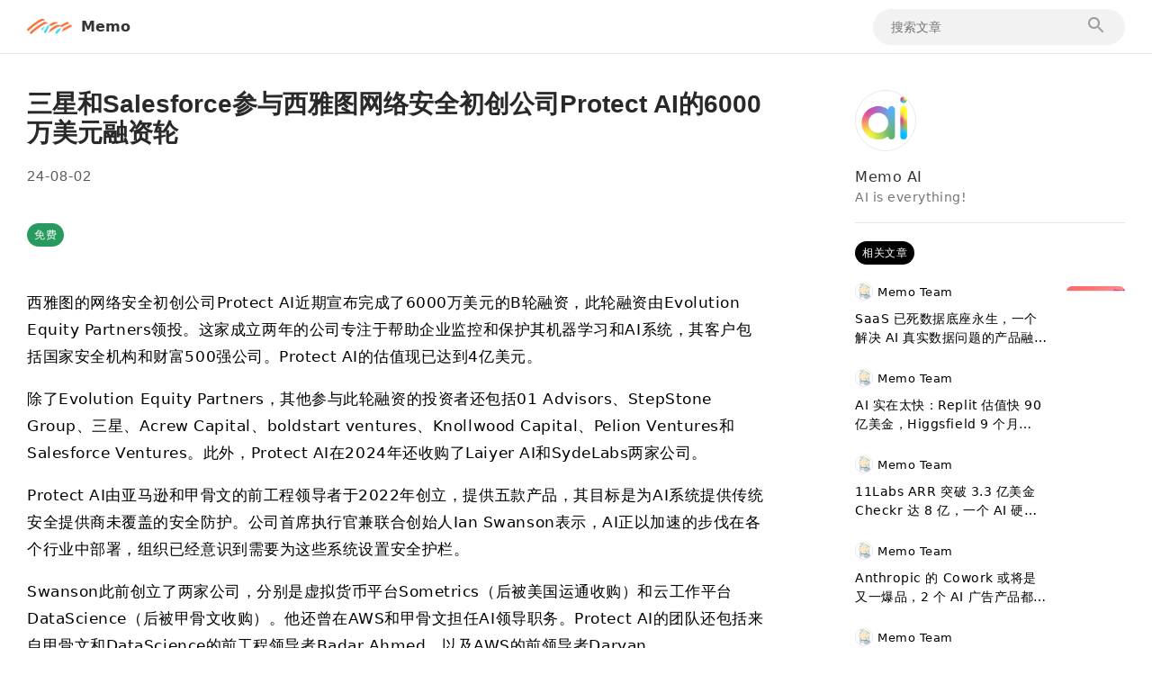

--- FILE ---
content_type: text/css; charset=utf-8
request_url: https://vcsmemo.com/_nuxt/entry.jBdmd-19.css
body_size: 33251
content:
:host,:root{--van-black:#000;--van-white:#fff;--van-gray-1:#f7f8fa;--van-gray-2:#f2f3f5;--van-gray-3:#ebedf0;--van-gray-4:#dcdee0;--van-gray-5:#c8c9cc;--van-gray-6:#969799;--van-gray-7:#646566;--van-gray-8:#323233;--van-red:#ee0a24;--van-blue:#1989fa;--van-orange:#ff976a;--van-orange-dark:#ed6a0c;--van-orange-light:#fffbe8;--van-green:#07c160;--van-gradient-red:linear-gradient(90deg,#ff6034,#ee0a24);--van-gradient-orange:linear-gradient(90deg,#ffd01e,#ff8917);--van-primary-color:var(--van-blue);--van-success-color:var(--van-green);--van-danger-color:var(--van-red);--van-warning-color:var(--van-orange);--van-text-color:var(--van-gray-8);--van-text-color-2:var(--van-gray-6);--van-text-color-3:var(--van-gray-5);--van-active-color:var(--van-gray-2);--van-active-opacity:.6;--van-disabled-opacity:.5;--van-background:var(--van-gray-1);--van-background-2:var(--van-white);--van-background-3:var(--van-white);--van-padding-base:4px;--van-padding-xs:8px;--van-padding-sm:12px;--van-padding-md:16px;--van-padding-lg:24px;--van-padding-xl:32px;--van-font-bold:600;--van-font-size-xs:10px;--van-font-size-sm:12px;--van-font-size-md:14px;--van-font-size-lg:16px;--van-line-height-xs:14px;--van-line-height-sm:18px;--van-line-height-md:20px;--van-line-height-lg:22px;--van-base-font:-apple-system,BlinkMacSystemFont,"Helvetica Neue",Helvetica,Segoe UI,Arial,Roboto,"PingFang SC","miui","Hiragino Sans GB","Microsoft Yahei",sans-serif;--van-price-font:avenir-heavy,"PingFang SC",helvetica neue,arial,sans-serif;--van-duration-base:.3s;--van-duration-fast:.2s;--van-ease-out:ease-out;--van-ease-in:ease-in;--van-border-color:var(--van-gray-3);--van-border-width:1px;--van-radius-sm:2px;--van-radius-md:4px;--van-radius-lg:8px;--van-radius-max:999px}.van-theme-dark{--van-text-color:#f5f5f5;--van-text-color-2:#707070;--van-text-color-3:#4d4d4d;--van-border-color:#3a3a3c;--van-active-color:#3a3a3c;--van-background:#000;--van-background-2:#1c1c1e;--van-background-3:#37363b}html{-webkit-tap-highlight-color:transparent}body{font-family:var(--van-base-font);margin:0}a{text-decoration:none}button,input,textarea{color:inherit;font:inherit}[class*=van-]:focus,a:focus,button:focus,input:focus,textarea:focus{outline:none}ol,ul{list-style:none;margin:0;padding:0}@keyframes van-slide-up-enter{0%{transform:translate3d(0,100%,0)}}@keyframes van-slide-up-leave{to{transform:translate3d(0,100%,0)}}@keyframes van-slide-down-enter{0%{transform:translate3d(0,-100%,0)}}@keyframes van-slide-down-leave{to{transform:translate3d(0,-100%,0)}}@keyframes van-slide-left-enter{0%{transform:translate3d(-100%,0,0)}}@keyframes van-slide-left-leave{to{transform:translate3d(-100%,0,0)}}@keyframes van-slide-right-enter{0%{transform:translate3d(100%,0,0)}}@keyframes van-slide-right-leave{to{transform:translate3d(100%,0,0)}}@keyframes van-fade-in{0%{opacity:0}to{opacity:1}}@keyframes van-fade-out{0%{opacity:1}to{opacity:0}}@keyframes van-rotate{0%{transform:rotate(0)}to{transform:rotate(1turn)}}.van-fade-enter-active{animation:var(--van-duration-base) van-fade-in both var(--van-ease-out)}.van-fade-leave-active{animation:var(--van-duration-base) van-fade-out both var(--van-ease-in)}.van-slide-up-enter-active{animation:van-slide-up-enter var(--van-duration-base) both var(--van-ease-out)}.van-slide-up-leave-active{animation:van-slide-up-leave var(--van-duration-base) both var(--van-ease-in)}.van-slide-down-enter-active{animation:van-slide-down-enter var(--van-duration-base) both var(--van-ease-out)}.van-slide-down-leave-active{animation:van-slide-down-leave var(--van-duration-base) both var(--van-ease-in)}.van-slide-left-enter-active{animation:van-slide-left-enter var(--van-duration-base) both var(--van-ease-out)}.van-slide-left-leave-active{animation:van-slide-left-leave var(--van-duration-base) both var(--van-ease-in)}.van-slide-right-enter-active{animation:van-slide-right-enter var(--van-duration-base) both var(--van-ease-out)}.van-slide-right-leave-active{animation:van-slide-right-leave var(--van-duration-base) both var(--van-ease-in)}.van-clearfix:after{clear:both;content:"";display:table}.van-ellipsis{overflow:hidden;text-overflow:ellipsis;white-space:nowrap}.van-multi-ellipsis--l2{-webkit-line-clamp:2}.van-multi-ellipsis--l2,.van-multi-ellipsis--l3{display:-webkit-box;line-break:anywhere;overflow:hidden;text-overflow:ellipsis;-webkit-box-orient:vertical}.van-multi-ellipsis--l3{-webkit-line-clamp:3}.van-safe-area-top{padding-top:env(safe-area-inset-top)}.van-safe-area-bottom{padding-bottom:env(safe-area-inset-bottom)}.van-haptics-feedback{cursor:pointer}.van-haptics-feedback:active{opacity:var(--van-active-opacity)}[class*=van-hairline]:after{border:0 solid var(--van-border-color);bottom:-50%;box-sizing:border-box;content:" ";left:-50%;pointer-events:none;position:absolute;right:-50%;top:-50%;transform:scale(.5)}.van-hairline,.van-hairline--bottom,.van-hairline--left,.van-hairline--right,.van-hairline--surround,.van-hairline--top,.van-hairline--top-bottom{position:relative}.van-hairline--top:after{border-top-width:var(--van-border-width)}.van-hairline--left:after{border-left-width:var(--van-border-width)}.van-hairline--right:after{border-right-width:var(--van-border-width)}.van-hairline--bottom:after{border-bottom-width:var(--van-border-width)}.van-hairline--top-bottom:after,.van-hairline-unset--top-bottom:after{border-width:var(--van-border-width) 0}.van-hairline--surround:after{border-width:var(--van-border-width)}:host,:root{--van-badge-size:16px;--van-badge-color:var(--van-white);--van-badge-padding:0 3px;--van-badge-font-size:var(--van-font-size-sm);--van-badge-font-weight:var(--van-font-bold);--van-badge-border-width:var(--van-border-width);--van-badge-background:var(--van-danger-color);--van-badge-dot-color:var(--van-danger-color);--van-badge-dot-size:8px;--van-badge-font:-apple-system-font,helvetica neue,arial,sans-serif}.van-badge{background:var(--van-badge-background);border:var(--van-badge-border-width) solid var(--van-background-2);border-radius:var(--van-radius-max);box-sizing:border-box;color:var(--van-badge-color);display:inline-block;font-family:var(--van-badge-font);font-size:var(--van-badge-font-size);font-weight:var(--van-badge-font-weight);line-height:1.2;min-width:var(--van-badge-size);padding:var(--van-badge-padding);text-align:center}.van-badge--fixed{position:absolute;transform-origin:100%}.van-badge--top-left{left:0;top:0;transform:translate(-50%,-50%)}.van-badge--top-right{right:0;top:0;transform:translate(50%,-50%)}.van-badge--bottom-left{bottom:0;left:0;transform:translate(-50%,50%)}.van-badge--bottom-right{bottom:0;right:0;transform:translate(50%,50%)}.van-badge--dot{background:var(--van-badge-dot-color);border:none;border-radius:100%;height:var(--van-badge-dot-size);min-width:0;padding:0;width:var(--van-badge-dot-size)}.van-badge__wrapper{display:inline-block;position:relative}.van-icon{font:14px/1 vant-icon;font:normal normal normal 14px/1 var(--van-icon-font-family,"vant-icon");font-size:inherit;position:relative;text-rendering:auto;-webkit-font-smoothing:antialiased}.van-icon,.van-icon:before{display:inline-block}.van-icon-arrow-double-left:before{content:""}.van-icon-arrow-double-right:before{content:""}.van-icon-contact:before{content:""}.van-icon-notes:before{content:""}.van-icon-records:before{content:""}.van-icon-cash-back-record:before{content:""}.van-icon-newspaper:before{content:""}.van-icon-discount:before{content:""}.van-icon-completed:before{content:""}.van-icon-user:before{content:""}.van-icon-description:before{content:""}.van-icon-list-switch:before{content:""}.van-icon-list-switching:before{content:""}.van-icon-link-o:before{content:""}.van-icon-miniprogram-o:before{content:""}.van-icon-qq:before{content:""}.van-icon-wechat-moments:before{content:""}.van-icon-weibo:before{content:""}.van-icon-cash-o:before{content:""}.van-icon-guide-o:before{content:""}.van-icon-invitation:before{content:""}.van-icon-shield-o:before{content:""}.van-icon-exchange:before{content:""}.van-icon-eye:before{content:""}.van-icon-enlarge:before{content:""}.van-icon-expand-o:before{content:""}.van-icon-eye-o:before{content:""}.van-icon-expand:before{content:""}.van-icon-filter-o:before{content:""}.van-icon-fire:before{content:""}.van-icon-fail:before{content:""}.van-icon-failure:before{content:""}.van-icon-fire-o:before{content:""}.van-icon-flag-o:before{content:""}.van-icon-font:before{content:""}.van-icon-font-o:before{content:""}.van-icon-gem-o:before{content:""}.van-icon-flower-o:before{content:""}.van-icon-gem:before{content:""}.van-icon-gift-card:before{content:""}.van-icon-friends:before{content:""}.van-icon-friends-o:before{content:""}.van-icon-gold-coin:before{content:""}.van-icon-gold-coin-o:before{content:""}.van-icon-good-job-o:before{content:""}.van-icon-gift:before{content:""}.van-icon-gift-o:before{content:""}.van-icon-gift-card-o:before{content:""}.van-icon-good-job:before{content:""}.van-icon-home-o:before{content:""}.van-icon-goods-collect:before{content:""}.van-icon-graphic:before{content:""}.van-icon-goods-collect-o:before{content:""}.van-icon-hot-o:before{content:""}.van-icon-info:before{content:""}.van-icon-hotel-o:before{content:""}.van-icon-info-o:before{content:""}.van-icon-hot-sale-o:before{content:""}.van-icon-hot:before{content:""}.van-icon-like:before{content:""}.van-icon-idcard:before{content:""}.van-icon-like-o:before{content:""}.van-icon-hot-sale:before{content:""}.van-icon-location-o:before{content:""}.van-icon-location:before{content:""}.van-icon-label:before{content:""}.van-icon-lock:before{content:""}.van-icon-label-o:before{content:""}.van-icon-map-marked:before{content:""}.van-icon-logistics:before{content:""}.van-icon-manager:before{content:""}.van-icon-more:before{content:""}.van-icon-live:before{content:""}.van-icon-manager-o:before{content:""}.van-icon-medal:before{content:""}.van-icon-more-o:before{content:""}.van-icon-music-o:before{content:""}.van-icon-music:before{content:""}.van-icon-new-arrival-o:before{content:""}.van-icon-medal-o:before{content:""}.van-icon-new-o:before{content:""}.van-icon-free-postage:before{content:""}.van-icon-newspaper-o:before{content:""}.van-icon-new-arrival:before{content:""}.van-icon-minus:before{content:""}.van-icon-orders-o:before{content:""}.van-icon-new:before{content:""}.van-icon-paid:before{content:""}.van-icon-notes-o:before{content:""}.van-icon-other-pay:before{content:""}.van-icon-pause-circle:before{content:""}.van-icon-pause:before{content:""}.van-icon-pause-circle-o:before{content:""}.van-icon-peer-pay:before{content:""}.van-icon-pending-payment:before{content:""}.van-icon-passed:before{content:""}.van-icon-plus:before{content:""}.van-icon-phone-circle-o:before{content:""}.van-icon-phone-o:before{content:""}.van-icon-printer:before{content:""}.van-icon-photo-fail:before{content:""}.van-icon-phone:before{content:""}.van-icon-photo-o:before{content:""}.van-icon-play-circle:before{content:""}.van-icon-play:before{content:""}.van-icon-phone-circle:before{content:""}.van-icon-point-gift-o:before{content:""}.van-icon-point-gift:before{content:""}.van-icon-play-circle-o:before{content:""}.van-icon-shrink:before{content:""}.van-icon-photo:before{content:""}.van-icon-qr:before{content:""}.van-icon-qr-invalid:before{content:""}.van-icon-question-o:before{content:""}.van-icon-revoke:before{content:""}.van-icon-replay:before{content:""}.van-icon-service:before{content:""}.van-icon-question:before{content:""}.van-icon-search:before{content:""}.van-icon-refund-o:before{content:""}.van-icon-service-o:before{content:""}.van-icon-scan:before{content:""}.van-icon-share:before{content:""}.van-icon-send-gift-o:before{content:""}.van-icon-share-o:before{content:""}.van-icon-setting:before{content:""}.van-icon-points:before{content:""}.van-icon-photograph:before{content:""}.van-icon-shop:before{content:""}.van-icon-shop-o:before{content:""}.van-icon-shop-collect-o:before{content:""}.van-icon-shop-collect:before{content:""}.van-icon-smile:before{content:""}.van-icon-shopping-cart-o:before{content:""}.van-icon-sign:before{content:""}.van-icon-sort:before{content:""}.van-icon-star-o:before{content:""}.van-icon-smile-comment-o:before{content:""}.van-icon-stop:before{content:""}.van-icon-stop-circle-o:before{content:""}.van-icon-smile-o:before{content:""}.van-icon-star:before{content:""}.van-icon-success:before{content:""}.van-icon-stop-circle:before{content:""}.van-icon-records-o:before{content:""}.van-icon-shopping-cart:before{content:""}.van-icon-tosend:before{content:""}.van-icon-todo-list:before{content:""}.van-icon-thumb-circle-o:before{content:""}.van-icon-thumb-circle:before{content:""}.van-icon-umbrella-circle:before{content:""}.van-icon-underway:before{content:""}.van-icon-upgrade:before{content:""}.van-icon-todo-list-o:before{content:""}.van-icon-tv-o:before{content:""}.van-icon-underway-o:before{content:""}.van-icon-user-o:before{content:""}.van-icon-vip-card-o:before{content:""}.van-icon-vip-card:before{content:""}.van-icon-send-gift:before{content:""}.van-icon-wap-home:before{content:""}.van-icon-wap-nav:before{content:""}.van-icon-volume-o:before{content:""}.van-icon-video:before{content:""}.van-icon-wap-home-o:before{content:""}.van-icon-volume:before{content:""}.van-icon-warning:before{content:""}.van-icon-weapp-nav:before{content:""}.van-icon-wechat-pay:before{content:""}.van-icon-warning-o:before{content:""}.van-icon-wechat:before{content:""}.van-icon-setting-o:before{content:""}.van-icon-youzan-shield:before{content:""}.van-icon-warn-o:before{content:""}.van-icon-smile-comment:before{content:""}.van-icon-user-circle-o:before{content:""}.van-icon-video-o:before{content:""}.van-icon-add-square:before{content:""}.van-icon-add:before{content:""}.van-icon-arrow-down:before{content:""}.van-icon-arrow-up:before{content:""}.van-icon-arrow:before{content:""}.van-icon-after-sale:before{content:""}.van-icon-add-o:before{content:""}.van-icon-alipay:before{content:""}.van-icon-ascending:before{content:""}.van-icon-apps-o:before{content:""}.van-icon-aim:before{content:""}.van-icon-award:before{content:""}.van-icon-arrow-left:before{content:""}.van-icon-award-o:before{content:""}.van-icon-audio:before{content:""}.van-icon-bag-o:before{content:""}.van-icon-balance-list:before{content:""}.van-icon-back-top:before{content:""}.van-icon-bag:before{content:""}.van-icon-balance-pay:before{content:""}.van-icon-balance-o:before{content:""}.van-icon-bar-chart-o:before{content:""}.van-icon-bars:before{content:""}.van-icon-balance-list-o:before{content:""}.van-icon-birthday-cake-o:before{content:""}.van-icon-bookmark:before{content:""}.van-icon-bill:before{content:""}.van-icon-bell:before{content:""}.van-icon-browsing-history-o:before{content:""}.van-icon-browsing-history:before{content:""}.van-icon-bookmark-o:before{content:""}.van-icon-bulb-o:before{content:""}.van-icon-bullhorn-o:before{content:""}.van-icon-bill-o:before{content:""}.van-icon-calendar-o:before{content:""}.van-icon-brush-o:before{content:""}.van-icon-card:before{content:""}.van-icon-cart-o:before{content:""}.van-icon-cart-circle:before{content:""}.van-icon-cart-circle-o:before{content:""}.van-icon-cart:before{content:""}.van-icon-cash-on-deliver:before{content:""}.van-icon-cash-back-record-o:before{content:""}.van-icon-cashier-o:before{content:""}.van-icon-chart-trending-o:before{content:""}.van-icon-certificate:before{content:""}.van-icon-chat:before{content:""}.van-icon-clear:before{content:""}.van-icon-chat-o:before{content:""}.van-icon-checked:before{content:""}.van-icon-clock:before{content:""}.van-icon-clock-o:before{content:""}.van-icon-close:before{content:""}.van-icon-closed-eye:before{content:""}.van-icon-circle:before{content:""}.van-icon-cluster-o:before{content:""}.van-icon-column:before{content:""}.van-icon-comment-circle-o:before{content:""}.van-icon-cluster:before{content:""}.van-icon-comment:before{content:""}.van-icon-comment-o:before{content:""}.van-icon-comment-circle:before{content:""}.van-icon-completed-o:before{content:""}.van-icon-credit-pay:before{content:""}.van-icon-coupon:before{content:""}.van-icon-debit-pay:before{content:""}.van-icon-coupon-o:before{content:""}.van-icon-contact-o:before{content:""}.van-icon-descending:before{content:""}.van-icon-desktop-o:before{content:""}.van-icon-diamond-o:before{content:""}.van-icon-description-o:before{content:""}.van-icon-delete:before{content:""}.van-icon-diamond:before{content:""}.van-icon-delete-o:before{content:""}.van-icon-cross:before{content:""}.van-icon-edit:before{content:""}.van-icon-ellipsis:before{content:""}.van-icon-down:before{content:""}.van-icon-discount-o:before{content:""}.van-icon-ecard-pay:before{content:""}.van-icon-envelop-o:before{content:""}@font-face{font-display:auto;font-family:vant-icon;font-style:normal;font-weight:400;src:url([data-uri]) format("woff2"),url(//at.alicdn.com/t/c/font_2553510_ciljc7axaw7.woff?t=1705587463221) format("woff")}.van-icon__image{display:block;height:1em;-o-object-fit:contain;object-fit:contain;width:1em}:host,:root{--van-loading-text-color:var(--van-text-color-2);--van-loading-text-font-size:var(--van-font-size-md);--van-loading-spinner-color:var(--van-gray-5);--van-loading-spinner-size:30px;--van-loading-spinner-duration:.8s}.van-loading{color:var(--van-loading-spinner-color);font-size:0}.van-loading,.van-loading__spinner{position:relative;vertical-align:middle}.van-loading__spinner{animation:van-rotate var(--van-loading-spinner-duration) linear infinite;display:inline-block;height:var(--van-loading-spinner-size);max-height:100%;max-width:100%;width:var(--van-loading-spinner-size)}.van-loading__spinner--spinner{animation-timing-function:steps(12)}.van-loading__spinner--circular{animation-duration:2s}.van-loading__line{height:100%;left:0;position:absolute;top:0;width:100%}.van-loading__line:before{background-color:currentColor;border-radius:40%;content:" ";display:block;height:25%;margin:0 auto;width:2px}.van-loading__circular{display:block;height:100%;width:100%}.van-loading__circular circle{animation:van-circular 1.5s ease-in-out infinite;stroke:currentColor;stroke-width:3;stroke-linecap:round}.van-loading__text{color:var(--van-loading-text-color);display:inline-block;font-size:var(--van-loading-text-font-size);margin-left:var(--van-padding-xs);vertical-align:middle}.van-loading--vertical{align-items:center;display:flex;flex-direction:column}.van-loading--vertical .van-loading__text{margin:var(--van-padding-xs) 0 0}@keyframes van-circular{0%{stroke-dasharray:1,200;stroke-dashoffset:0}50%{stroke-dasharray:90,150;stroke-dashoffset:-40}to{stroke-dasharray:90,150;stroke-dashoffset:-120}}.van-loading__line--1{opacity:1;transform:rotate(30deg)}.van-loading__line--2{opacity:.9375;transform:rotate(60deg)}.van-loading__line--3{opacity:.875;transform:rotate(90deg)}.van-loading__line--4{opacity:.8125;transform:rotate(120deg)}.van-loading__line--5{opacity:.75;transform:rotate(150deg)}.van-loading__line--6{opacity:.6875;transform:rotate(180deg)}.van-loading__line--7{opacity:.625;transform:rotate(210deg)}.van-loading__line--8{opacity:.5625;transform:rotate(240deg)}.van-loading__line--9{opacity:.5;transform:rotate(270deg)}.van-loading__line--10{opacity:.4375;transform:rotate(300deg)}.van-loading__line--11{opacity:.375;transform:rotate(330deg)}.van-loading__line--12{opacity:.3125;transform:rotate(1turn)}:host,:root{--van-overlay-z-index:1;--van-overlay-background:rgba(0,0,0,.7)}.van-overlay{background:var(--van-overlay-background);height:100%;left:0;position:fixed;top:0;width:100%;z-index:var(--van-overlay-z-index)}:host,:root{--van-popup-background:var(--van-background-2);--van-popup-transition:transform var(--van-duration-base);--van-popup-round-radius:16px;--van-popup-close-icon-size:22px;--van-popup-close-icon-color:var(--van-gray-5);--van-popup-close-icon-margin:16px;--van-popup-close-icon-z-index:1}.van-overflow-hidden{overflow:hidden!important}.van-popup{background:var(--van-popup-background);box-sizing:border-box;max-height:100%;overflow-y:auto;position:fixed;transition:var(--van-popup-transition);-webkit-overflow-scrolling:touch}.van-popup--center{left:0;margin:0 auto;max-width:calc(100vw - var(--van-padding-md)*2);right:0;top:50%;transform:translateY(-50%);width:-moz-fit-content;width:fit-content}.van-popup--center.van-popup--round{border-radius:var(--van-popup-round-radius)}.van-popup--top{left:0;top:0;width:100%}.van-popup--top.van-popup--round{border-radius:0 0 var(--van-popup-round-radius) var(--van-popup-round-radius)}.van-popup--right{right:0;top:50%;transform:translate3d(0,-50%,0)}.van-popup--right.van-popup--round{border-radius:var(--van-popup-round-radius) 0 0 var(--van-popup-round-radius)}.van-popup--bottom{bottom:0;left:0;width:100%}.van-popup--bottom.van-popup--round{border-radius:var(--van-popup-round-radius) var(--van-popup-round-radius) 0 0}.van-popup--left{left:0;top:50%;transform:translate3d(0,-50%,0)}.van-popup--left.van-popup--round{border-radius:0 var(--van-popup-round-radius) var(--van-popup-round-radius) 0}.van-popup-slide-bottom-enter-active,.van-popup-slide-left-enter-active,.van-popup-slide-right-enter-active,.van-popup-slide-top-enter-active{transition-timing-function:var(--van-ease-out)}.van-popup-slide-bottom-leave-active,.van-popup-slide-left-leave-active,.van-popup-slide-right-leave-active,.van-popup-slide-top-leave-active{transition-timing-function:var(--van-ease-in)}.van-popup-slide-top-enter-from,.van-popup-slide-top-leave-active{transform:translate3d(0,-100%,0)}.van-popup-slide-right-enter-from,.van-popup-slide-right-leave-active{transform:translate3d(100%,-50%,0)}.van-popup-slide-bottom-enter-from,.van-popup-slide-bottom-leave-active{transform:translate3d(0,100%,0)}.van-popup-slide-left-enter-from,.van-popup-slide-left-leave-active{transform:translate3d(-100%,-50%,0)}.van-popup__close-icon{color:var(--van-popup-close-icon-color);font-size:var(--van-popup-close-icon-size);position:absolute;z-index:var(--van-popup-close-icon-z-index)}.van-popup__close-icon--top-left{left:var(--van-popup-close-icon-margin);top:var(--van-popup-close-icon-margin)}.van-popup__close-icon--top-right{right:var(--van-popup-close-icon-margin);top:var(--van-popup-close-icon-margin)}.van-popup__close-icon--bottom-left{bottom:var(--van-popup-close-icon-margin);left:var(--van-popup-close-icon-margin)}.van-popup__close-icon--bottom-right{bottom:var(--van-popup-close-icon-margin);right:var(--van-popup-close-icon-margin)}:host,:root{--van-toast-max-width:70%;--van-toast-font-size:var(--van-font-size-md);--van-toast-text-color:var(--van-white);--van-toast-loading-icon-color:var(--van-white);--van-toast-line-height:var(--van-line-height-md);--van-toast-radius:var(--van-radius-lg);--van-toast-background:rgba(0,0,0,.7);--van-toast-icon-size:36px;--van-toast-text-min-width:96px;--van-toast-text-padding:var(--van-padding-xs) var(--van-padding-sm);--van-toast-default-padding:var(--van-padding-md);--van-toast-default-width:88px;--van-toast-default-min-height:88px;--van-toast-position-top-distance:20%;--van-toast-position-bottom-distance:20%}.van-toast{align-items:center;background:var(--van-toast-background);border-radius:var(--van-toast-radius);box-sizing:content-box;color:var(--van-toast-text-color);display:flex;flex-direction:column;font-size:var(--van-toast-font-size);justify-content:center;line-height:var(--van-toast-line-height);max-width:var(--van-toast-max-width);min-height:var(--van-toast-default-min-height);padding:var(--van-toast-default-padding);text-align:center;transition:all var(--van-duration-fast);white-space:pre-wrap;width:var(--van-toast-default-width);word-break:break-all}.van-toast--break-normal{word-break:normal;word-wrap:normal}.van-toast--break-word{word-break:normal;word-wrap:break-word}.van-toast--unclickable{cursor:not-allowed;overflow:hidden}.van-toast--unclickable *{pointer-events:none}.van-toast--html,.van-toast--text{min-height:0;min-width:var(--van-toast-text-min-width);padding:var(--van-toast-text-padding);width:-moz-fit-content;width:fit-content}.van-toast--html .van-toast__text,.van-toast--text .van-toast__text{margin-top:0}.van-toast--top{top:var(--van-toast-position-top-distance)}.van-toast--bottom{bottom:var(--van-toast-position-bottom-distance);top:auto}.van-toast__icon{font-size:var(--van-toast-icon-size)}.van-toast__loading{color:var(--van-toast-loading-icon-color);padding:var(--van-padding-base)}.van-toast__text{margin-top:var(--van-padding-xs)}


--- FILE ---
content_type: text/css; charset=utf-8
request_url: https://vcsmemo.com/_nuxt/index.BrU8A0hZ.css
body_size: 456
content:
.v-search[data-v-8d24ab05]{align-items:center;background:#0000000d;border-radius:40px;display:flex;justify-content:space-between;padding:0 20px}.v-search input[data-v-8d24ab05]{background:none;border:none;cursor:text;font-size:14px;height:40px;line-height:40px;outline:none;width:100%}.v-header[data-v-a2afa02b]{align-items:center;border-bottom:1px solid rgba(0,0,0,.1);display:flex;height:60px;justify-content:space-between;padding:0 30px}.v-header .left[data-v-a2afa02b]{width:-moz-fit-content;width:fit-content}.v-header .right[data-v-a2afa02b]{width:280px}


--- FILE ---
content_type: text/css; charset=utf-8
request_url: https://vcsmemo.com/_nuxt/index.B3HnCa50.css
body_size: 253
content:
.v-logo[data-v-2a6524b7]{align-items:center;cursor:pointer;display:flex;justify-content:center}.v-logo .logo[data-v-2a6524b7]{font-size:0;height:-moz-fit-content;height:fit-content;margin-right:10px;width:50px}.v-logo .name[data-v-2a6524b7]{color:#353535;font-size:16px;font-weight:700;letter-spacing:0;line-height:18px;margin-right:90px;white-space:nowrap}


--- FILE ---
content_type: text/css; charset=utf-8
request_url: https://vcsmemo.com/_nuxt/index.kZzzzIus.css
body_size: 130
content:
.v-button[data-v-2b47d5c7]{background:#f2f2f2;border-radius:28px;cursor:pointer;display:inline-block;font-size:12px;height:26px;line-height:26px;padding:0 8px;-webkit-user-select:none;-moz-user-select:none;user-select:none;width:auto}


--- FILE ---
content_type: text/css; charset=utf-8
request_url: https://vcsmemo.com/_nuxt/index.DCPFqfDW.css
body_size: 355
content:
.v-subscription[data-v-6838ffb2]{margin-top:-200px;width:100%}.v-subscription .main .key-out[data-v-6838ffb2]{background:linear-gradient(180deg,transparent,#fff),#fff0;height:200px;position:relative;width:100%}.v-subscription .main .content[data-v-6838ffb2]{align-items:center;display:flex;flex-direction:column;height:126px;justify-content:space-between;padding:20px 0}.v-subscription .main .content .desc[data-v-6838ffb2]{display:flex;justify-content:flex-end;padding-bottom:10px;width:-moz-fit-content;width:fit-content}.v-subscription .main .content .desc .icon[data-v-6838ffb2]{height:22px;margin-right:10px;min-width:22px;width:22px}.v-subscription .main .content .desc .text[data-v-6838ffb2]{color:#1e1e1e;font-size:16px;line-height:18px;text-align:center}.v-subscription .main .content .btn[data-v-6838ffb2]{background:#fe4109;border-radius:2px;color:#fff;height:40px;line-height:40px;margin:10px 0 0;text-align:center;width:200px}.v-subscription[data-v-5a19df93]{width:100%}.v-subscription .main .key-out[data-v-5a19df93]{background:linear-gradient(180deg,transparent,#fff),#fff0;height:200px;position:relative;width:100%}.v-subscription .main .content[data-v-5a19df93]{align-items:center;display:flex;flex-direction:column;height:126px;justify-content:space-between;padding:20px 0}.v-subscription .main .content .desc[data-v-5a19df93]{display:flex;justify-content:flex-end;padding-bottom:10px;width:-moz-fit-content;width:fit-content}.v-subscription .main .content .desc .icon[data-v-5a19df93]{height:22px;margin-right:10px;min-width:22px;width:22px}.v-subscription .main .content .desc .text[data-v-5a19df93]{color:#1e1e1e;font-size:16px;line-height:18px;text-align:center}.v-subscription .main .content .btn[data-v-5a19df93]{background:#fe4109;border-radius:2px;color:#fff;height:40px;line-height:40px;margin:10px 0 0;text-align:center;width:200px}


--- FILE ---
content_type: text/css; charset=utf-8
request_url: https://vcsmemo.com/_nuxt/index.jDpYBdSu.css
body_size: 890
content:
.v-list-card[data-v-fb2a77db]{width:100%}.v-list-card .card[data-v-fb2a77db]{cursor:pointer}.v-list-card .card .author[data-v-fb2a77db]{align-items:center;display:flex;height:-moz-fit-content;height:fit-content;width:-moz-fit-content;width:fit-content}.v-list-card .card .author .avatar[data-v-fb2a77db]{border:.5px solid rgba(0,0,0,.1);border-radius:50%;height:20px;overflow:hidden;width:20px}.v-list-card .card .author .name[data-v-fb2a77db]{font-size:13px;margin-left:5px}.v-list-card .card .desc[data-v-fb2a77db],.v-list-card .card .title[data-v-fb2a77db]{overflow:hidden;text-overflow:ellipsis;-webkit-line-clamp:2;display:-webkit-box;-webkit-box-orient:vertical}.v-list-card .card .right[data-v-fb2a77db]{align-items:center;border-radius:6px;display:flex;justify-content:center;overflow:hidden}.v-list-card .card .right img[data-v-fb2a77db]{width:auto}.v-list-card .card-1[data-v-fb2a77db]{align-items:center;display:flex;justify-content:space-between}.v-list-card .card-1 .left[data-v-fb2a77db]{width:calc(100% - 85px)}.v-list-card .card-1 .content[data-v-fb2a77db]{font-size:14px;height:-moz-fit-content;height:fit-content;line-height:21px;margin-top:10px}.v-list-card .card-1 .right[data-v-fb2a77db]{height:65px;margin-left:20px;width:65px}.v-list-card .card-1~.card-1[data-v-fb2a77db]{margin-top:24px}.v-list-card .card-2[data-v-fb2a77db]{border-bottom:1px solid rgba(0,0,0,.1);display:block;padding-bottom:20px}.v-list-card .card-2 .author .avatar[data-v-fb2a77db]{border-radius:50%;height:24px;overflow:hidden;width:24px}.v-list-card .card-2 .author span[data-v-fb2a77db]{margin:0 5px}.v-list-card .card-2 .author .date[data-v-fb2a77db]{background:#fff0;color:#adadad;font-family:Helvetica,sans-serif;font-size:12px;letter-spacing:0;line-height:14px;opacity:1;position:relative;text-align:center;text-indent:0}.v-list-card .card-2 .content[data-v-fb2a77db]{align-items:center;display:flex;justify-content:space-between;padding:10px 0}.v-list-card .card-2 .content .left[data-v-fb2a77db]{width:calc(100% - 172px)}.v-list-card .card-2 .content .left .title[data-v-fb2a77db]{font-size:22px;font-weight:600}.v-list-card .card-2 .content .left .desc[data-v-fb2a77db]{color:#6e6e6e;font-size:14px;margin-top:10px}.v-list-card .card-2 .content .right[data-v-fb2a77db]{height:112px;margin-left:60px;width:112px}.v-list-card .card-2 .footer[data-v-fb2a77db]{display:flex;flex-wrap:nowrap;gap:10px;overflow-x:scroll;overflow-y:hidden;white-space:nowrap;width:100%}.v-list-card .card-2 .footer[data-v-fb2a77db]::-webkit-scrollbar{display:none}.v-list-card .card-2~.card-2[data-v-fb2a77db]{padding-top:20px}.v-list-card .card-3 .author[data-v-fb2a77db]{height:20px;line-height:20px}.v-list-card .card-3 .content[data-v-fb2a77db]{align-items:center;display:flex;justify-content:space-between}.v-list-card .card-3 .left[data-v-fb2a77db]{font-size:14px;width:calc(100% - 75px)}.v-list-card .card-3 .right[data-v-fb2a77db]{height:55px;width:55px}.v-list-card .card-3~.card-3[data-v-fb2a77db]{margin-top:30px}.v-list-card .card-4[data-v-fb2a77db]{border-bottom:1px solid rgba(0,0,0,.1);display:block;padding-bottom:20px}.v-list-card .card-4 .author .avatar[data-v-fb2a77db]{border-radius:50%;height:24px;overflow:hidden;width:24px}.v-list-card .card-4 .author span[data-v-fb2a77db]{margin:0 5px}.v-list-card .card-4 .author .date[data-v-fb2a77db]{background:#fff0;color:#adadad;font-family:Helvetica,sans-serif;font-size:12px;letter-spacing:0;line-height:14px;opacity:1;position:relative;text-align:center;text-indent:0}.v-list-card .card-4 .content[data-v-fb2a77db]{align-items:center;display:flex;justify-content:space-between;padding:10px 0}.v-list-card .card-4 .content .left[data-v-fb2a77db]{width:calc(100% - 172px)}.v-list-card .card-4 .content .left .title[data-v-fb2a77db]{font-size:22px;font-weight:600}.v-list-card .card-4 .content .left .desc[data-v-fb2a77db]{color:#6e6e6e;font-size:14px;margin-top:10px}.v-list-card .card-4 .content .right[data-v-fb2a77db]{height:112px;margin-left:60px;width:112px}.v-list-card .card-4 .footer[data-v-fb2a77db]{display:flex;flex-wrap:nowrap;gap:10px;overflow-x:scroll;overflow-y:hidden;white-space:nowrap;width:100%}.v-list-card .card-4 .footer[data-v-fb2a77db]::-webkit-scrollbar{display:none}.v-list-card .card-4~.card-4[data-v-fb2a77db]{padding-top:20px}.normal-text[data-v-fb2a77db],.special-text[data-v-fb2a77db]{font-family:Helvetica,sans-serif;font-size:12px;letter-spacing:0;padding:0 8px;position:relative;text-align:center;text-indent:0}.normal-text[data-v-fb2a77db]{background-color:#f2f2f2;color:#676767;line-height:auto;opacity:1}


--- FILE ---
content_type: text/css; charset=utf-8
request_url: https://vcsmemo.com/_nuxt/wxjsdkfunc.CNyUtcpT.css
body_size: 408
content:
.v-footer[data-v-5393c50c]{padding:30px 0 20px}.v-footer .desc[data-v-5393c50c]{color:#00000080;font-size:14px;line-height:16px;margin-bottom:5px}.v-footer .icp[data-v-5393c50c]{font-size:12px;line-height:14px;text-align:center}.v-footer .icp .top[data-v-5393c50c]{color:#00000080}.v-footer .icp .bottom[data-v-5393c50c]{margin-top:5px}.v-footer .icp .bottom a[data-v-5393c50c]{color:#0003}.v-footer .show[data-v-5393c50c]{align-items:center;display:flex}.v-footer .show .bottom[data-v-5393c50c]{margin:0 0 0 5px}


--- FILE ---
content_type: text/css; charset=utf-8
request_url: https://vcsmemo.com/_nuxt/_id_.JL2VEUyH.css
body_size: 910
content:
.v-article .s-header[data-v-1bc73ced] .left .name{display:none}.v-article .s-header[data-v-1bc73ced] .right{width:-moz-fit-content;width:fit-content}.v-article .main[data-v-1bc73ced]{display:flex;height:-moz-fit-content;height:fit-content;margin:0 auto;max-width:1280px;min-height:500px;padding:40px 30px 60px;width:100%}.v-article .main .left[data-v-1bc73ced]{width:100%}.v-article .main .left .l-top[data-v-1bc73ced]{-moz-column-gap:0;column-gap:0;display:grid;grid-area:1/1/2/2;grid-template-columns:100%;grid-template-rows:auto auto auto auto;justify-self:center;margin-bottom:30px;row-gap:20px;width:100%}.v-article .main .left .l-top[data-v-1bc73ced],.v-article .main .left .l-top .title[data-v-1bc73ced]{align-self:start;background:#fff0;height:-moz-fit-content;height:fit-content;opacity:1;position:relative}.v-article .main .left .l-top .title[data-v-1bc73ced]{color:#292929;display:inherit;font-size:28px;font-weight:700;justify-self:start;letter-spacing:0;line-height:32px;text-overflow:ellipsis}.v-article .main .left .l-top .date[data-v-1bc73ced],.v-article .main .left .l-top .title[data-v-1bc73ced]{font-family:Helvetica,sans-serif;text-align:left;text-indent:0;word-break:break-word}.v-article .main .left .l-top .date[data-v-1bc73ced]{background:#fff0;color:#575757;font-size:16px;letter-spacing:1px;line-height:24px;opacity:1;position:relative}.v-article .main .left .l-top .date .text[data-v-1bc73ced]{color:#757575}.v-article .main .left .l-top .btns[data-v-1bc73ced]{display:flex;flex-wrap:nowrap;gap:10px;overflow-x:scroll;overflow-y:hidden;white-space:nowrap;width:100%}.v-article .main .left .l-top .btns[data-v-1bc73ced]::-webkit-scrollbar{display:none}.v-article .main .right[data-v-1bc73ced]{min-width:400px;padding:0 0 40px 100px;width:400px}.v-article .main .right .author[data-v-1bc73ced]{border-bottom:1px solid #e6e6e6;padding-bottom:20px}.v-article .main .right .author .profile[data-v-1bc73ced]{border:1px solid #e6e6e6;border-radius:50%;height:68px;overflow:hidden;width:68px}.v-article .main .right .author .name[data-v-1bc73ced]{color:#333;font-size:16px;line-height:18px;margin:20px 0 5px}.v-article .main .right .author .desc[data-v-1bc73ced]{color:#757575;font-size:14px;line-height:16px}.v-article .main .right .articles .btn[data-v-1bc73ced]{padding:20px 0}.v-article .h5[data-v-1bc73ced]{flex-direction:column;padding:40px 16px 0}.v-article .h5 .author[data-v-1bc73ced]{display:none}.v-article .h5 .right[data-v-1bc73ced]{min-width:0;padding-left:0;width:100%}.v-article .footer[data-v-1bc73ced]{align-items:center;background:#0000000a;display:flex;height:120px;justify-content:center}[data-v-1bc73ced] p{box-sizing:border-box;color:#000;display:block;font-size:17px;font-variant:normal;line-height:1.8;margin:30px 0;margin-block-end:1em;margin-block-start:1em;margin-inline-end:0;margin-inline-start:0;outline:none;-webkit-user-select:none;-moz-user-select:none;user-select:none;word-break:break-word}.sub-title[data-v-1bc73ced]{align-self:center;background:#fff0;color:#757575;display:inherit;font-family:Helvetica,sans-serif;font-size:16px;grid-area:3/1/4/2;justify-self:start;letter-spacing:0;line-height:auto;position:relative;text-align:left;text-indent:0;text-overflow:ellipsis;width:100%;word-break:break-word}


--- FILE ---
content_type: text/javascript; charset=utf-8
request_url: https://vcsmemo.com/_nuxt/DCb81kDo.js
body_size: 1812
content:
import{_ as U}from"./Bpy9Yoo_.js";import{_ as j}from"./D5GuymTa.js";import{_ as G,a as O}from"./CtAv4FFH.js";import{_ as P}from"./v4M2UU6p.js";import{g as R,_ as F}from"./DgXVYjbM.js";import{d as W,E as J,F as K,r as g,G as Q,H as X,I as w,J as q,o as Y,K as Z,L as tt,e as et,v as m,M as C,N as L,O as t,x as s,z as n,P as S,y as i,A as p,R as B,S as st,T as ot,U as A,Q as at,W as it,t as r,B as v,l as nt}from"./CuztRk2o.js";import{_ as rt}from"./De4FmHBP.js";import"./CRA1aWG_.js";import"./Dk-yH9pS.js";const ct={class:"[id]"},lt={class:"v-article"},_t={class:"left"},dt={class:"l-top"},ut={class:"title"},ht={class:"date"},ft={class:"sub-title"},mt={class:"btns"},pt=["innerHTML"],vt=["innerHTML"],bt={class:"right"},gt={class:"author"},yt={class:"profile"},kt=["src"],xt={class:"name"},wt={class:"desc"},Ct={class:"articles"},Lt={class:"btn"},St={class:"footer"},Bt=W({__name:"[id]",async setup(At){let l,y;const T=J(),a=K(),_=g(null);Q("upSearch",o=>{nt("/search?keywords="+o)});const b=X(),k=w([]),x=g(!1),d=g(!0),$=async()=>{const o=await it();Object.assign(k,o.value.data)},e=w({author:{}}),c={sharetitle:"",sharedesc:"",shareimg:"",sharelink:""},z=async()=>{R(c)};async function D(){let o="";return a.token.authorization&&(o="Bearer "+a.token.authorization),await $fetch("https://apirelease.vcsmemo.com/v2/blog/detail",{method:"GET",headers:{"Content-Type":"application/json",Authorization:o},params:{uuid:b.params.id}})}const u=([l,y]=q(()=>D()),l=await l,y(),l);Y(()=>{Object.assign(e,u.data),c.sharetitle=u.data.title,c.sharedesc=u.data.description,c.shareimg=u.data.thumb,c.sharelink=location.href,b.params.id&&(Z()?_.value="h5":_.value="pc",x.value=!0,T.getSystemConfig(),a.$state.token.authorization&&tt().then(o=>{a.$state.user_info=o.value.data}),$(),z()),window.addEventListener("error",o=>{let h=o.target;h instanceof HTMLImageElement&&(h.style.display="none")},!0)}),et(()=>{});function H(){d.value=!d.value}return(o,h)=>{const M=U,f=j,I=G,$t=O,E=P,N=F;return r(),m("div",ct,[C(s("div",lt,[n(M,{class:S({"s-header":t(_)==="h5"})},null,8,["class"]),s("div",{class:S(["main",{h5:t(_)==="h5"}])},[s("div",_t,[s("div",dt,[s("h1",ut,i(t(e).title),1),s("div",ht,i(t(e).publishDate),1),s("div",ft,i(t(e).sub_title),1),s("div",mt,[n(f,{style:B({color:"#fff",background:t(e).is_subscribe?"#fe410b":"#279b5f"})},{default:p(()=>[v(i(t(e).is_subscribe?"会员":"免费"),1)]),_:1},8,["style"]),C(n(f,{style:{color:"#fff",background:"#9406b1"},onClick:H},{default:p(()=>[v(i(t(d)?"查看原文":"AI 生成"),1)]),_:1},512),[[L,t(e).oriContent&&t(a).$state.user_info.is_subscribe]]),(r(!0),m(st,null,ot(t(e).tags,V=>(r(),A(f,{style:{"font-family":"Helvetica, sans-serif","font-size":"12px","text-align":"center","line-height":"auto","letter-spacing":"0px",color:"rgb(103, 103, 103)"}},{default:p(()=>[v(i(V),1)]),_:2},1024))),256))])]),s("div",{style:B({height:t(e).is_subscribe&&!t(a).$state.user_info.is_subscribe&&!t(e).existPayLine?"400px":"auto",width:" 100%",overflow:t(e).is_subscribe&&!t(a).$state.user_info.is_subscribe&&!t(e).existPayLine?"hidden":"auto"})},[t(d)?(r(),m("div",{key:0,innerHTML:t(e).content},null,8,pt)):(r(),m("div",{key:1,innerHTML:t(e).oriContent},null,8,vt))],4),t(e).is_subscribe&&!t(a).$state.user_info.is_subscribe?(r(),A(I,{key:0,id:t(b).params.id},null,8,["id"])):(!t(e).is_subscribe&&t(a).$state.user_info.is_subscribe,at("",!0))]),s("div",bt,[s("div",gt,[s("div",yt,[s("img",{src:t(e).author.avatar,alt:"头像"},null,8,kt)]),s("div",xt,i(t(e).author.nickname),1),s("div",wt,i(t(e).author.signature),1)]),s("div",Ct,[s("div",Lt,[n(f,{style:{color:"#fff",background:"#000"}},{default:p(()=>[v("相关文章")]),_:1})]),n(E,{"card-type":1,"data-list":t(k)},null,8,["data-list"])])])],2),s("div",St,[n(N,{show:!0})])],512),[[L,t(x)]])])}}}),jt=rt(Bt,[["__scopeId","data-v-1bc73ced"]]);export{jt as default};


--- FILE ---
content_type: text/javascript; charset=utf-8
request_url: https://vcsmemo.com/_nuxt/Bpy9Yoo_.js
body_size: 899
content:
import{_ as f}from"./CRA1aWG_.js";import{d as r,a7 as p,t as u,v as i,x as n,O as l,ai as m,C as S,D as V,r as x,z as _,a6 as $,aa as w,ah as b}from"./CuztRk2o.js";import{_ as h}from"./De4FmHBP.js";const I=o=>(S("data-v-8d24ab05"),o=o(),V(),o),z={class:"v-search"},C=["value"],B=I(()=>n("svg",{"_ngcontent-ng-c4277135964":"",xmlns:"http://www.w3.org/2000/svg",height:"24",viewBox:"0 0 24 24",width:"24"},[n("path",{"_ngcontent-ng-c4277135964":"",d:"M0 0h24v24H0z",fill:"none"}),n("path",{"_ngcontent-ng-c4277135964":"",d:"M15.5 14h-.79l-.28-.27C15.41 12.59 16 11.11 16 9.5 16 5.91 13.09 3 9.5 3S3 5.91 3 9.5 5.91 16 9.5 16c1.61 0 3.09-.59 4.23-1.57l.27.28v.79l5 4.99L20.49 19l-4.99-5zm-6 0C7.01 14 5 11.99 5 9.5S7.01 5 9.5 5 14 7.01 14 9.5 11.99 14 9.5 14z",fill:"rgba(156,156,156,1)",class:"st-cUHMVmWulv4"})],-1)),U=[B],k=r({__name:"index",props:["modelValue"],emits:["update:modelValue"],setup(o){const s=p("upSearch"),c=m(a=>{console.log("modelValue:",a),s(a)},1e3);return(a,e)=>(u(),i("div",z,[n("input",{value:o.modelValue,placeholder:"搜索文章","placeholder-class":"input-placeholder",onInput:e[0]||(e[0]=t=>a.$emit("update:modelValue",t.target.value))},null,40,C),n("div",{onClick:e[1]||(e[1]=t=>l(c)(o.modelValue))},U)]))}}),M=h(k,[["__scopeId","data-v-8d24ab05"]]),y={class:"v-header"},H={class:"left"},K={class:"right"},N=r({__name:"index",setup(o){const s=x(""),c=p("upSearch"),a=m(e=>{console.log("search:",e),c(e)},1e3);return(e,t)=>{const v=f,g=M;return u(),i("div",y,[n("div",H,[_(v)]),n("div",K,[$(e.$slots,"default",{},()=>[_(g,{modelValue:l(s),"onUpdate:modelValue":t[0]||(t[0]=d=>w(s)?s.value=d:null),onKeyup:t[1]||(t[1]=b(d=>l(a)(l(s)),["enter"]))},null,8,["modelValue"])],!0)])])}}}),L=h(N,[["__scopeId","data-v-a2afa02b"]]);export{L as _,M as a};


--- FILE ---
content_type: text/javascript; charset=utf-8
request_url: https://vcsmemo.com/_nuxt/Dk-yH9pS.js
body_size: 4682
content:
function X(d){return d&&d.__esModule&&Object.prototype.hasOwnProperty.call(d,"default")?d.default:d}var q={exports:{}};(function(d,L){q.exports=L(d)})(typeof window=="object"&&window,function(d,L){if(!d){console.warn("can't use weixin-js-sdk in server side");return}var s,x,T,h,S,W,R,O,_,b,P,M,y,l,u,p,v,V,A,k,J,C;if(d.jWeixin)return d.jWeixin;return s={config:"preVerifyJSAPI",onMenuShareTimeline:"menu:share:timeline",onMenuShareAppMessage:"menu:share:appmessage",onMenuShareQQ:"menu:share:qq",onMenuShareWeibo:"menu:share:weiboApp",onMenuShareQZone:"menu:share:QZone",previewImage:"imagePreview",getLocation:"geoLocation",openProductSpecificView:"openProductViewWithPid",addCard:"batchAddCard",openCard:"batchViewCard",chooseWXPay:"getBrandWCPayRequest",openEnterpriseRedPacket:"getRecevieBizHongBaoRequest",startSearchBeacons:"startMonitoringBeacons",stopSearchBeacons:"stopMonitoringBeacons",onSearchBeacons:"onBeaconsInRange",consumeAndShareCard:"consumedShareCard",openAddress:"editAddress"},x=function(){var e,n={};for(e in s)n[s[e]]=e;return n}(),T=d.document,h=T.title,S=navigator.userAgent.toLowerCase(),M=navigator.platform.toLowerCase(),W=!(!M.match("mac")&&!M.match("win")),R=S.indexOf("wxdebugger")!=-1,O=S.indexOf("micromessenger")!=-1,_=S.indexOf("android")!=-1,b=S.indexOf("iphone")!=-1||S.indexOf("ipad")!=-1,P=(M=S.match(/micromessenger\/(\d+\.\d+\.\d+)/)||S.match(/micromessenger\/(\d+\.\d+)/))?M[1]:"",y={initStartTime:B(),initEndTime:0,preVerifyStartTime:0,preVerifyEndTime:0},l={version:1,appId:"",initTime:0,preVerifyTime:0,networkType:"",isPreVerifyOk:1,systemType:b?1:_?2:-1,clientVersion:P,url:encodeURIComponent(location.href)},u={},p={_completes:[]},v={state:0,data:{}},m(function(){y.initEndTime=B()}),V=!1,A=[],k={config:function(e){E("config",u=e);var n=u.check!==!1;m(function(){if(n)o(s.config,{verifyJsApiList:N(u.jsApiList),verifyOpenTagList:N(u.openTagList)},(p._complete=function(f){y.preVerifyEndTime=B(),v.state=1,v.data=f},p.success=function(f){l.isPreVerifyOk=0},p.fail=function(f){p._fail?p._fail(f):v.state=-1},(c=p._completes).push(function(){j()}),p.complete=function(f){for(var r=0,w=c.length;r<w;++r)c[r]();p._completes=[]},p)),y.preVerifyStartTime=B();else{v.state=1;for(var i=p._completes,t=0,a=i.length;t<a;++t)i[t]();p._completes=[]}var c}),k.invoke||(k.invoke=function(i,t,a){d.WeixinJSBridge&&WeixinJSBridge.invoke(i,D(t),a)},k.on=function(i,t){d.WeixinJSBridge&&WeixinJSBridge.on(i,t)})},ready:function(e){(v.state!=0||(p._completes.push(e),!O&&u.debug))&&e()},error:function(e){P<"6.0.2"||(v.state==-1?e(v.data):p._fail=e)},checkJsApi:function(e){o("checkJsApi",{jsApiList:N(e.jsApiList)},(e._complete=function(n){_&&(t=n.checkResult)&&(n.checkResult=JSON.parse(t));var i,t=n,a=t.checkResult;for(i in a){var c=x[i];c&&(a[c]=a[i],delete a[i])}},e))},onMenuShareTimeline:function(e){I(s.onMenuShareTimeline,{complete:function(){o("shareTimeline",{title:e.title||h,desc:e.title||h,img_url:e.imgUrl||"",link:e.link||location.href,type:e.type||"link",data_url:e.dataUrl||""},e)}},e)},onMenuShareAppMessage:function(e){I(s.onMenuShareAppMessage,{complete:function(n){n.scene==="favorite"?o("sendAppMessage",{title:e.title||h,desc:e.desc||"",link:e.link||location.href,img_url:e.imgUrl||"",type:e.type||"link",data_url:e.dataUrl||""}):o("sendAppMessage",{title:e.title||h,desc:e.desc||"",link:e.link||location.href,img_url:e.imgUrl||"",type:e.type||"link",data_url:e.dataUrl||""},e)}},e)},onMenuShareQQ:function(e){I(s.onMenuShareQQ,{complete:function(){o("shareQQ",{title:e.title||h,desc:e.desc||"",img_url:e.imgUrl||"",link:e.link||location.href},e)}},e)},onMenuShareWeibo:function(e){I(s.onMenuShareWeibo,{complete:function(){o("shareWeiboApp",{title:e.title||h,desc:e.desc||"",img_url:e.imgUrl||"",link:e.link||location.href},e)}},e)},onMenuShareQZone:function(e){I(s.onMenuShareQZone,{complete:function(){o("shareQZone",{title:e.title||h,desc:e.desc||"",img_url:e.imgUrl||"",link:e.link||location.href},e)}},e)},updateTimelineShareData:function(e){o("updateTimelineShareData",{title:e.title,link:e.link,imgUrl:e.imgUrl},e)},updateAppMessageShareData:function(e){o("updateAppMessageShareData",{title:e.title,desc:e.desc,link:e.link,imgUrl:e.imgUrl},e)},startRecord:function(e){o("startRecord",{},e)},stopRecord:function(e){o("stopRecord",{},e)},onVoiceRecordEnd:function(e){I("onVoiceRecordEnd",e)},playVoice:function(e){o("playVoice",{localId:e.localId},e)},pauseVoice:function(e){o("pauseVoice",{localId:e.localId},e)},stopVoice:function(e){o("stopVoice",{localId:e.localId},e)},onVoicePlayEnd:function(e){I("onVoicePlayEnd",e)},uploadVoice:function(e){o("uploadVoice",{localId:e.localId,isShowProgressTips:e.isShowProgressTips==0?0:1},e)},downloadVoice:function(e){o("downloadVoice",{serverId:e.serverId,isShowProgressTips:e.isShowProgressTips==0?0:1},e)},translateVoice:function(e){o("translateVoice",{localId:e.localId,isShowProgressTips:e.isShowProgressTips==0?0:1},e)},chooseImage:function(e){o("chooseImage",{scene:"1|2",count:e.count||9,sizeType:e.sizeType||["original","compressed"],sourceType:e.sourceType||["album","camera"]},(e._complete=function(n){if(_){var i=n.localIds;try{i&&(n.localIds=JSON.parse(i))}catch{}}},e))},getLocation:function(e){e=e||{},o(s.getLocation,{type:e.type||"wgs84"},(e._complete=function(n){delete n.type},e))},previewImage:function(e){o(s.previewImage,{current:e.current,urls:e.urls},e)},uploadImage:function(e){o("uploadImage",{localId:e.localId,isShowProgressTips:e.isShowProgressTips==0?0:1},e)},downloadImage:function(e){o("downloadImage",{serverId:e.serverId,isShowProgressTips:e.isShowProgressTips==0?0:1},e)},getLocalImgData:function(e){V===!1?(V=!0,o("getLocalImgData",{localId:e.localId},(e._complete=function(n){var i;V=!1,0<A.length&&(i=A.shift(),wx.getLocalImgData(i))},e))):A.push(e)},getNetworkType:function(e){o("getNetworkType",{},(e._complete=function(t){var i=t,t=i.errMsg,a=(i.errMsg="getNetworkType:ok",i.subtype);if(delete i.subtype,a)i.networkType=a;else{var a=t.indexOf(":"),c=t.substring(a+1);switch(c){case"wifi":case"edge":case"wwan":i.networkType=c;break;default:i.errMsg="getNetworkType:fail"}}},e))},openLocation:function(e){o("openLocation",{latitude:e.latitude,longitude:e.longitude,name:e.name||"",address:e.address||"",scale:e.scale||28,infoUrl:e.infoUrl||""},e)},hideOptionMenu:function(e){o("hideOptionMenu",{},e)},showOptionMenu:function(e){o("showOptionMenu",{},e)},closeWindow:function(e){o("closeWindow",{},e=e||{})},hideMenuItems:function(e){o("hideMenuItems",{menuList:e.menuList},e)},showMenuItems:function(e){o("showMenuItems",{menuList:e.menuList},e)},hideAllNonBaseMenuItem:function(e){o("hideAllNonBaseMenuItem",{},e)},showAllNonBaseMenuItem:function(e){o("showAllNonBaseMenuItem",{},e)},scanQRCode:function(e){o("scanQRCode",{needResult:(e=e||{}).needResult||0,scanType:e.scanType||["qrCode","barCode"]},(e._complete=function(n){var i;b&&(i=n.resultStr)&&(i=JSON.parse(i),n.resultStr=i&&i.scan_code&&i.scan_code.scan_result)},e))},openAddress:function(e){o(s.openAddress,{},(e._complete=function(n){(n=n).postalCode=n.addressPostalCode,delete n.addressPostalCode,n.provinceName=n.proviceFirstStageName,delete n.proviceFirstStageName,n.cityName=n.addressCitySecondStageName,delete n.addressCitySecondStageName,n.countryName=n.addressCountiesThirdStageName,delete n.addressCountiesThirdStageName,n.detailInfo=n.addressDetailInfo,delete n.addressDetailInfo},e))},openProductSpecificView:function(e){o(s.openProductSpecificView,{pid:e.productId,view_type:e.viewType||0,ext_info:e.extInfo},e)},addCard:function(e){for(var n=e.cardList,i=[],t=0,a=n.length;t<a;++t){var c=n[t],c={card_id:c.cardId,card_ext:c.cardExt};i.push(c)}o(s.addCard,{card_list:i},(e._complete=function(f){if(r=f.card_list){for(var r,w=0,Z=(r=JSON.parse(r)).length;w<Z;++w){var g=r[w];g.cardId=g.card_id,g.cardExt=g.card_ext,g.isSuccess=!!g.is_succ,delete g.card_id,delete g.card_ext,delete g.is_succ}f.cardList=r,delete f.card_list}},e))},chooseCard:function(e){o("chooseCard",{app_id:u.appId,location_id:e.shopId||"",sign_type:e.signType||"SHA1",card_id:e.cardId||"",card_type:e.cardType||"",card_sign:e.cardSign,time_stamp:e.timestamp+"",nonce_str:e.nonceStr},(e._complete=function(n){n.cardList=n.choose_card_info,delete n.choose_card_info},e))},openCard:function(e){for(var n=e.cardList,i=[],t=0,a=n.length;t<a;++t){var c=n[t],c={card_id:c.cardId,code:c.code};i.push(c)}o(s.openCard,{card_list:i},e)},consumeAndShareCard:function(e){o(s.consumeAndShareCard,{consumedCardId:e.cardId,consumedCode:e.code},e)},chooseWXPay:function(e){o(s.chooseWXPay,U(e),e),j({jsApiName:"chooseWXPay"})},openEnterpriseRedPacket:function(e){o(s.openEnterpriseRedPacket,U(e),e)},startSearchBeacons:function(e){o(s.startSearchBeacons,{ticket:e.ticket},e)},stopSearchBeacons:function(e){o(s.stopSearchBeacons,{},e)},onSearchBeacons:function(e){I(s.onSearchBeacons,e)},openEnterpriseChat:function(e){o("openEnterpriseChat",{useridlist:e.userIds,chatname:e.groupName},e)},launchMiniProgram:function(e){o("launchMiniProgram",{targetAppId:e.targetAppId,path:function(n){var i;if(typeof n=="string"&&0<n.length)return i=n.split("?")[0],i+=".html",(n=n.split("?")[1])!==void 0?i+"?"+n:i}(e.path),envVersion:e.envVersion},e)},openBusinessView:function(e){o("openBusinessView",{businessType:e.businessType,queryString:e.queryString||"",envVersion:e.envVersion},(e._complete=function(n){if(_){var i=n.extraData;if(i)try{n.extraData=JSON.parse(i)}catch{n.extraData={}}}},e))},miniProgram:{navigateBack:function(e){e=e||{},m(function(){o("invokeMiniProgramAPI",{name:"navigateBack",arg:{delta:e.delta||1}},e)})},navigateTo:function(e){m(function(){o("invokeMiniProgramAPI",{name:"navigateTo",arg:{url:e.url}},e)})},redirectTo:function(e){m(function(){o("invokeMiniProgramAPI",{name:"redirectTo",arg:{url:e.url}},e)})},switchTab:function(e){m(function(){o("invokeMiniProgramAPI",{name:"switchTab",arg:{url:e.url}},e)})},reLaunch:function(e){m(function(){o("invokeMiniProgramAPI",{name:"reLaunch",arg:{url:e.url}},e)})},postMessage:function(e){m(function(){o("invokeMiniProgramAPI",{name:"postMessage",arg:e.data||{}},e)})},getEnv:function(e){m(function(){e({miniprogram:d.__wxjs_environment==="miniprogram"})})}}},J=1,C={},T.addEventListener("error",function(e){var n,i,t;_||(t=(n=e.target).tagName,i=n.src,t!="IMG"&&t!="VIDEO"&&t!="AUDIO"&&t!="SOURCE")||i.indexOf("wxlocalresource://")!=-1&&(e.preventDefault(),e.stopPropagation(),(t=n["wx-id"])||(t=J++,n["wx-id"]=t),C[t]||(C[t]=!0,wx.ready(function(){wx.getLocalImgData({localId:i,success:function(a){n.src=a.localData}})})))},!0),T.addEventListener("load",function(e){var n;_||(n=(e=e.target).tagName,e.src,n!="IMG"&&n!="VIDEO"&&n!="AUDIO"&&n!="SOURCE")||(n=e["wx-id"])&&(C[n]=!1)},!0),L&&(d.wx=d.jWeixin=k),k;function o(e,n,i){d.WeixinJSBridge?WeixinJSBridge.invoke(e,D(n),function(t){Q(e,t,i)}):E(e,i)}function I(e,n,i){d.WeixinJSBridge?WeixinJSBridge.on(e,function(t){i&&i.trigger&&i.trigger(t),Q(e,t,n)}):E(e,i||n)}function D(e){return(e=e||{}).appId=u.appId,e.verifyAppId=u.appId,e.verifySignType="sha1",e.verifyTimestamp=u.timestamp+"",e.verifyNonceStr=u.nonceStr,e.verifySignature=u.signature,e}function U(e){return{timeStamp:e.timestamp+"",nonceStr:e.nonceStr,package:e.package,paySign:e.paySign,signType:e.signType||"SHA1"}}function Q(a,n,i){a!="openEnterpriseChat"&&a!=="openBusinessView"||(n.errCode=n.err_code),delete n.err_code,delete n.err_desc,delete n.err_detail;var t=n.errMsg,a=(t||(t=n.err_msg,delete n.err_msg,t=function(c,f){var r=x[c];r&&(c=r),r="ok";{var w;f&&(w=f.indexOf(":"),(r=(r=(r=(r=(r=(r=(r=f.substring(w+1))=="confirm"?"ok":r)=="failed"?"fail":r).indexOf("failed_")!=-1?r.substring(7):r).indexOf("fail_")!=-1?r.substring(5):r).replace(/_/g," ")).toLowerCase())!="access denied"&&r!="no permission to execute"||(r="permission denied"),(r=c=="config"&&r=="function not exist"?"ok":r)=="")&&(r="fail")}return f=c+":"+r}(a,t),n.errMsg=t),(i=i||{})._complete&&(i._complete(n),delete i._complete),t=n.errMsg||"",u.debug&&!i.isInnerInvoke&&alert(JSON.stringify(n)),t.indexOf(":"));switch(t.substring(a+1)){case"ok":i.success&&i.success(n);break;case"cancel":i.cancel&&i.cancel(n);break;default:i.fail&&i.fail(n)}i.complete&&i.complete(n)}function N(e){if(e){for(var n=0,i=e.length;n<i;++n){var t=e[n],t=s[t];t&&(e[n]=t)}return e}}function E(e,n){var i;!u.debug||n&&n.isInnerInvoke||((i=x[e])&&(e=i),n&&n._complete&&delete n._complete,console.log('"'+e+'",',n||""))}function j(e){var n;W||R||u.debug||P<"6.0.2"||l.systemType<0||(n=new Image,l.appId=u.appId,l.initTime=y.initEndTime-y.initStartTime,l.preVerifyTime=y.preVerifyEndTime-y.preVerifyStartTime,k.getNetworkType({isInnerInvoke:!0,success:function(i){l.networkType=i.networkType,i="https://open.weixin.qq.com/sdk/report?v="+l.version+"&o="+l.isPreVerifyOk+"&s="+l.systemType+"&c="+l.clientVersion+"&a="+l.appId+"&n="+l.networkType+"&i="+l.initTime+"&p="+l.preVerifyTime+"&u="+l.url+"&jsapi_name="+(e?e.jsApiName:""),n.src=i}}))}function B(){return new Date().getTime()}function m(e){O&&(d.WeixinJSBridge?e():T.addEventListener&&T.addEventListener("WeixinJSBridgeReady",e,!1))}});var z=q.exports;const F=X(z);export{F as w};


--- FILE ---
content_type: text/javascript; charset=utf-8
request_url: https://vcsmemo.com/_nuxt/CuztRk2o.js
body_size: 99866
content:
const __vite__fileDeps=["./CEdUj06j.js","./Bpy9Yoo_.js","./CRA1aWG_.js","./De4FmHBP.js","./index.B3HnCa50.css","./index.BrU8A0hZ.css","./D5GuymTa.js","./index.kZzzzIus.css","./CtAv4FFH.js","./index.DCPFqfDW.css","./v4M2UU6p.js","./index.jDpYBdSu.css","./DgXVYjbM.js","./Dk-yH9pS.js","./wxjsdkfunc.CNyUtcpT.css","./CYOrCWLO.js","./sRzlxBBH.js","./DheUZ33M.js","./v-global-left-tags.Cfjh_lwq.css","./v-global-left-menu.BXf6pf4X.css","./DBo11irR.js","./Dla-wPH0.js","./index.BI-VeLdm.css","./v-newsletter.BGiOIOv1.css","./_id_.DT6swRU5.css","./DCb81kDo.js","./_id_.JL2VEUyH.css","./B5zJepoc.js","./BIUez3UP.js","./useHooks.BXfgp6-w.css","./BfoaBNE9.js","./index.B9BSUak5.css","./index.BngRQb8j.css","./B8RFu13a.js","./index.uJ3d490y.css","./DQzu5wk1.js","./C0nvSH3Z.js","./C8YiJdIQ.js","./base.g_5ERD9L.css","./CELbCO38.js","./CIqQERAU.js","./index.Chow1efV.css","./index.CgHu3Gu0.css","./D_SqmPL4.js","./_-D9x-Ay.js","./index.D2LaY4rA.css","./index.Bp0YQY7x.css","./CmpJikDR.js","./index.BBDu5ryC.css","./WJyauOAR.js","./index.B28tSRkZ.css","./C_FchJ-l.js","./_id_.BbhmVxJh.css","./CfROVqV9.js","./index.CiAOXVRt.css","./DuJr8udd.js","./index.CH-z3Ry-.css","./HlrHYmAg.js","./index.BLCBXHoQ.css","./CqhiAdt5.js","./index.DupGkTKm.css","./RjK_6oQo.js","./error-404.dQBaW60r.css","./ldcWRBuk.js","./error-500.BxiqFkF-.css"],__vite__mapDeps=i=>i.map(i=>__vite__fileDeps[i]);
/**
* @vue/shared v3.4.30
* (c) 2018-present Yuxi (Evan) You and Vue contributors
* @license MIT
**//*! #__NO_SIDE_EFFECTS__ */function ti(e,t){const n=new Set(e.split(","));return r=>n.has(r)}const pe={},wn=[],We=()=>{},fd=()=>!1,br=e=>e.charCodeAt(0)===111&&e.charCodeAt(1)===110&&(e.charCodeAt(2)>122||e.charCodeAt(2)<97),ni=e=>e.startsWith("onUpdate:"),_e=Object.assign,ri=(e,t)=>{const n=e.indexOf(t);n>-1&&e.splice(n,1)},dd=Object.prototype.hasOwnProperty,oe=(e,t)=>dd.call(e,t),J=Array.isArray,En=e=>_r(e)==="[object Map]",gl=e=>_r(e)==="[object Set]",hd=e=>_r(e)==="[object RegExp]",Y=e=>typeof e=="function",ge=e=>typeof e=="string",Nt=e=>typeof e=="symbol",fe=e=>e!==null&&typeof e=="object",oi=e=>(fe(e)||Y(e))&&Y(e.then)&&Y(e.catch),ml=Object.prototype.toString,_r=e=>ml.call(e),pd=e=>_r(e).slice(8,-1),yl=e=>_r(e)==="[object Object]",si=e=>ge(e)&&e!=="NaN"&&e[0]!=="-"&&""+parseInt(e,10)===e,Cn=ti(",key,ref,ref_for,ref_key,onVnodeBeforeMount,onVnodeMounted,onVnodeBeforeUpdate,onVnodeUpdated,onVnodeBeforeUnmount,onVnodeUnmounted"),vo=e=>{const t=Object.create(null);return n=>t[n]||(t[n]=e(n))},gd=/-(\w)/g,lt=vo(e=>e.replace(gd,(t,n)=>n?n.toUpperCase():"")),md=/\B([A-Z])/g,rn=vo(e=>e.replace(md,"-$1").toLowerCase()),wo=vo(e=>e.charAt(0).toUpperCase()+e.slice(1)),Fo=vo(e=>e?`on${wo(e)}`:""),$t=(e,t)=>!Object.is(e,t),Sn=(e,...t)=>{for(let n=0;n<e.length;n++)e[n](...t)},bl=(e,t,n,r=!1)=>{Object.defineProperty(e,t,{configurable:!0,enumerable:!1,writable:r,value:n})},cs=e=>{const t=parseFloat(e);return isNaN(t)?e:t},_l=e=>{const t=ge(e)?Number(e):NaN;return isNaN(t)?e:t};let Yi;const vl=()=>Yi||(Yi=typeof globalThis<"u"?globalThis:typeof self<"u"?self:typeof window<"u"?window:typeof global<"u"?global:{});function Eo(e){if(J(e)){const t={};for(let n=0;n<e.length;n++){const r=e[n],o=ge(r)?vd(r):Eo(r);if(o)for(const s in o)t[s]=o[s]}return t}else if(ge(e)||fe(e))return e}const yd=/;(?![^(]*\))/g,bd=/:([^]+)/,_d=/\/\*[^]*?\*\//g;function vd(e){const t={};return e.replace(_d,"").split(yd).forEach(n=>{if(n){const r=n.split(bd);r.length>1&&(t[r[0].trim()]=r[1].trim())}}),t}function Co(e){let t="";if(ge(e))t=e;else if(J(e))for(let n=0;n<e.length;n++){const r=Co(e[n]);r&&(t+=r+" ")}else if(fe(e))for(const n in e)e[n]&&(t+=n+" ");return t.trim()}function wd(e){if(!e)return null;let{class:t,style:n}=e;return t&&!ge(t)&&(e.class=Co(t)),n&&(e.style=Eo(n)),e}const Ed="itemscope,allowfullscreen,formnovalidate,ismap,nomodule,novalidate,readonly",Cd=ti(Ed);function wl(e){return!!e||e===""}const Cw=e=>ge(e)?e:e==null?"":J(e)||fe(e)&&(e.toString===ml||!Y(e.toString))?JSON.stringify(e,El,2):String(e),El=(e,t)=>t&&t.__v_isRef?El(e,t.value):En(t)?{[`Map(${t.size})`]:[...t.entries()].reduce((n,[r,o],s)=>(n[Do(r,s)+" =>"]=o,n),{})}:gl(t)?{[`Set(${t.size})`]:[...t.values()].map(n=>Do(n))}:Nt(t)?Do(t):fe(t)&&!J(t)&&!yl(t)?String(t):t,Do=(e,t="")=>{var n;return Nt(e)?`Symbol(${(n=e.description)!=null?n:t})`:e};/**
* @vue/reactivity v3.4.30
* (c) 2018-present Yuxi (Evan) You and Vue contributors
* @license MIT
**/let Ve;class Cl{constructor(t=!1){this.detached=t,this._active=!0,this.effects=[],this.cleanups=[],this.parent=Ve,!t&&Ve&&(this.index=(Ve.scopes||(Ve.scopes=[])).push(this)-1)}get active(){return this._active}run(t){if(this._active){const n=Ve;try{return Ve=this,t()}finally{Ve=n}}}on(){Ve=this}off(){Ve=this.parent}stop(t){if(this._active){let n,r;for(n=0,r=this.effects.length;n<r;n++)this.effects[n].stop();for(n=0,r=this.cleanups.length;n<r;n++)this.cleanups[n]();if(this.scopes)for(n=0,r=this.scopes.length;n<r;n++)this.scopes[n].stop(!0);if(!this.detached&&this.parent&&!t){const o=this.parent.scopes.pop();o&&o!==this&&(this.parent.scopes[this.index]=o,o.index=this.index)}this.parent=void 0,this._active=!1}}}function ii(e){return new Cl(e)}function Sd(e,t=Ve){t&&t.active&&t.effects.push(e)}function on(){return Ve}function Pn(e){Ve&&Ve.cleanups.push(e)}let Gt;class ai{constructor(t,n,r,o){this.fn=t,this.trigger=n,this.scheduler=r,this.active=!0,this.deps=[],this._dirtyLevel=5,this._trackId=0,this._runnings=0,this._shouldSchedule=!1,this._depsLength=0,Sd(this,o)}get dirty(){if(this._dirtyLevel===2)return!1;if(this._dirtyLevel===3||this._dirtyLevel===4){this._dirtyLevel=1,Bt();for(let t=0;t<this._depsLength;t++){const n=this.deps[t];if(n.computed){if(n.computed.effect._dirtyLevel===2)return mt(),!0;if(xd(n.computed),this._dirtyLevel>=5)break}}this._dirtyLevel===1&&(this._dirtyLevel=0),mt()}return this._dirtyLevel>=5}set dirty(t){this._dirtyLevel=t?5:0}run(){if(this._dirtyLevel=0,!this.active)return this.fn();let t=Ot,n=Gt;try{return Ot=!0,Gt=this,this._runnings++,Xi(this),this.fn()}finally{Qi(this),this._runnings--,Gt=n,Ot=t}}stop(){this.active&&(Xi(this),Qi(this),this.onStop&&this.onStop(),this.active=!1)}}function xd(e){return e.value}function Xi(e){e._trackId++,e._depsLength=0}function Qi(e){if(e.deps.length>e._depsLength){for(let t=e._depsLength;t<e.deps.length;t++)Sl(e.deps[t],e);e.deps.length=e._depsLength}}function Sl(e,t){const n=e.get(t);n!==void 0&&t._trackId!==n&&(e.delete(t),e.size===0&&e.cleanup())}let Ot=!0,ls=0;const xl=[];function Bt(){xl.push(Ot),Ot=!1}function mt(){const e=xl.pop();Ot=e===void 0?!0:e}function ci(){ls++}function li(){for(ls--;!ls&&us.length;)us.shift()()}function Tl(e,t,n){if(t.get(e)!==e._trackId){t.set(e,e._trackId);const r=e.deps[e._depsLength];r!==t?(r&&Sl(r,e),e.deps[e._depsLength++]=t):e._depsLength++}}const us=[];function Rl(e,t,n){ci();for(const r of e.keys()){let o;if(!e.computed&&r.computed&&r._runnings>0&&(o??(o=e.get(r)===r._trackId))){r._dirtyLevel=2;continue}r._dirtyLevel<t&&(o??(o=e.get(r)===r._trackId))&&(r._shouldSchedule||(r._shouldSchedule=r._dirtyLevel===0),r.computed&&r._dirtyLevel===2&&(r._shouldSchedule=!0),r._dirtyLevel=t),r._shouldSchedule&&(o??(o=e.get(r)===r._trackId))&&(r.trigger(),(!r._runnings||r.allowRecurse)&&r._dirtyLevel!==3&&(r._shouldSchedule=!1,r.scheduler&&us.push(r.scheduler)))}li()}const Pl=(e,t)=>{const n=new Map;return n.cleanup=e,n.computed=t,n},ro=new WeakMap,Jt=Symbol(""),fs=Symbol("");function Ne(e,t,n){if(Ot&&Gt){let r=ro.get(e);r||ro.set(e,r=new Map);let o=r.get(n);o||r.set(n,o=Pl(()=>r.delete(n))),Tl(Gt,o)}}function pt(e,t,n,r,o,s){const i=ro.get(e);if(!i)return;let a=[];if(t==="clear")a=[...i.values()];else if(n==="length"&&J(e)){const c=Number(r);i.forEach((l,u)=>{(u==="length"||!Nt(u)&&u>=c)&&a.push(l)})}else switch(n!==void 0&&a.push(i.get(n)),t){case"add":J(e)?si(n)&&a.push(i.get("length")):(a.push(i.get(Jt)),En(e)&&a.push(i.get(fs)));break;case"delete":J(e)||(a.push(i.get(Jt)),En(e)&&a.push(i.get(fs)));break;case"set":En(e)&&a.push(i.get(Jt));break}ci();for(const c of a)c&&Rl(c,5);li()}function Td(e,t){const n=ro.get(e);return n&&n.get(t)}const Rd=ti("__proto__,__v_isRef,__isVue"),kl=new Set(Object.getOwnPropertyNames(Symbol).filter(e=>e!=="arguments"&&e!=="caller").map(e=>Symbol[e]).filter(Nt)),Zi=Pd();function Pd(){const e={};return["includes","indexOf","lastIndexOf"].forEach(t=>{e[t]=function(...n){const r=se(this);for(let s=0,i=this.length;s<i;s++)Ne(r,"get",s+"");const o=r[t](...n);return o===-1||o===!1?r[t](...n.map(se)):o}}),["push","pop","shift","unshift","splice"].forEach(t=>{e[t]=function(...n){Bt(),ci();const r=se(this)[t].apply(this,n);return li(),mt(),r}}),e}function kd(e){Nt(e)||(e=String(e));const t=se(this);return Ne(t,"has",e),t.hasOwnProperty(e)}class Al{constructor(t=!1,n=!1){this._isReadonly=t,this._isShallow=n}get(t,n,r){const o=this._isReadonly,s=this._isShallow;if(n==="__v_isReactive")return!o;if(n==="__v_isReadonly")return o;if(n==="__v_isShallow")return s;if(n==="__v_raw")return r===(o?s?Ud:Ml:s?Ll:Ol).get(t)||Object.getPrototypeOf(t)===Object.getPrototypeOf(r)?t:void 0;const i=J(t);if(!o){if(i&&oe(Zi,n))return Reflect.get(Zi,n,r);if(n==="hasOwnProperty")return kd}const a=Reflect.get(t,n,r);return(Nt(n)?kl.has(n):Rd(n))||(o||Ne(t,"get",n),s)?a:ve(a)?i&&si(n)?a:a.value:fe(a)?o?di(a):Be(a):a}}class Il extends Al{constructor(t=!1){super(!1,t)}set(t,n,r,o){let s=t[n];if(!this._isShallow){const c=kn(s);if(!oo(r)&&!kn(r)&&(s=se(s),r=se(r)),!J(t)&&ve(s)&&!ve(r))return c?!1:(s.value=r,!0)}const i=J(t)&&si(n)?Number(n)<t.length:oe(t,n),a=Reflect.set(t,n,r,o);return t===se(o)&&(i?$t(r,s)&&pt(t,"set",n,r):pt(t,"add",n,r)),a}deleteProperty(t,n){const r=oe(t,n);t[n];const o=Reflect.deleteProperty(t,n);return o&&r&&pt(t,"delete",n,void 0),o}has(t,n){const r=Reflect.has(t,n);return(!Nt(n)||!kl.has(n))&&Ne(t,"has",n),r}ownKeys(t){return Ne(t,"iterate",J(t)?"length":Jt),Reflect.ownKeys(t)}}class Ad extends Al{constructor(t=!1){super(!0,t)}set(t,n){return!0}deleteProperty(t,n){return!0}}const Id=new Il,Od=new Ad,Ld=new Il(!0);const ui=e=>e,So=e=>Reflect.getPrototypeOf(e);function Pr(e,t,n=!1,r=!1){e=e.__v_raw;const o=se(e),s=se(t);n||($t(t,s)&&Ne(o,"get",t),Ne(o,"get",s));const{has:i}=So(o),a=r?ui:n?gi:ir;if(i.call(o,t))return a(e.get(t));if(i.call(o,s))return a(e.get(s));e!==o&&e.get(t)}function kr(e,t=!1){const n=this.__v_raw,r=se(n),o=se(e);return t||($t(e,o)&&Ne(r,"has",e),Ne(r,"has",o)),e===o?n.has(e):n.has(e)||n.has(o)}function Ar(e,t=!1){return e=e.__v_raw,!t&&Ne(se(e),"iterate",Jt),Reflect.get(e,"size",e)}function ea(e){e=se(e);const t=se(this);return So(t).has.call(t,e)||(t.add(e),pt(t,"add",e,e)),this}function ta(e,t){t=se(t);const n=se(this),{has:r,get:o}=So(n);let s=r.call(n,e);s||(e=se(e),s=r.call(n,e));const i=o.call(n,e);return n.set(e,t),s?$t(t,i)&&pt(n,"set",e,t):pt(n,"add",e,t),this}function na(e){const t=se(this),{has:n,get:r}=So(t);let o=n.call(t,e);o||(e=se(e),o=n.call(t,e)),r&&r.call(t,e);const s=t.delete(e);return o&&pt(t,"delete",e,void 0),s}function ra(){const e=se(this),t=e.size!==0,n=e.clear();return t&&pt(e,"clear",void 0,void 0),n}function Ir(e,t){return function(r,o){const s=this,i=s.__v_raw,a=se(i),c=t?ui:e?gi:ir;return!e&&Ne(a,"iterate",Jt),i.forEach((l,u)=>r.call(o,c(l),c(u),s))}}function Or(e,t,n){return function(...r){const o=this.__v_raw,s=se(o),i=En(s),a=e==="entries"||e===Symbol.iterator&&i,c=e==="keys"&&i,l=o[e](...r),u=n?ui:t?gi:ir;return!t&&Ne(s,"iterate",c?fs:Jt),{next(){const{value:f,done:d}=l.next();return d?{value:f,done:d}:{value:a?[u(f[0]),u(f[1])]:u(f),done:d}},[Symbol.iterator](){return this}}}}function vt(e){return function(...t){return e==="delete"?!1:e==="clear"?void 0:this}}function Md(){const e={get(s){return Pr(this,s)},get size(){return Ar(this)},has:kr,add:ea,set:ta,delete:na,clear:ra,forEach:Ir(!1,!1)},t={get(s){return Pr(this,s,!1,!0)},get size(){return Ar(this)},has:kr,add:ea,set:ta,delete:na,clear:ra,forEach:Ir(!1,!0)},n={get(s){return Pr(this,s,!0)},get size(){return Ar(this,!0)},has(s){return kr.call(this,s,!0)},add:vt("add"),set:vt("set"),delete:vt("delete"),clear:vt("clear"),forEach:Ir(!0,!1)},r={get(s){return Pr(this,s,!0,!0)},get size(){return Ar(this,!0)},has(s){return kr.call(this,s,!0)},add:vt("add"),set:vt("set"),delete:vt("delete"),clear:vt("clear"),forEach:Ir(!0,!0)};return["keys","values","entries",Symbol.iterator].forEach(s=>{e[s]=Or(s,!1,!1),n[s]=Or(s,!0,!1),t[s]=Or(s,!1,!0),r[s]=Or(s,!0,!0)}),[e,n,t,r]}const[$d,jd,Nd,Bd]=Md();function fi(e,t){const n=t?e?Bd:Nd:e?jd:$d;return(r,o,s)=>o==="__v_isReactive"?!e:o==="__v_isReadonly"?e:o==="__v_raw"?r:Reflect.get(oe(n,o)&&o in r?n:r,o,s)}const Hd={get:fi(!1,!1)},Fd={get:fi(!1,!0)},Dd={get:fi(!0,!1)};const Ol=new WeakMap,Ll=new WeakMap,Ml=new WeakMap,Ud=new WeakMap;function Vd(e){switch(e){case"Object":case"Array":return 1;case"Map":case"Set":case"WeakMap":case"WeakSet":return 2;default:return 0}}function Wd(e){return e.__v_skip||!Object.isExtensible(e)?0:Vd(pd(e))}function Be(e){return kn(e)?e:hi(e,!1,Id,Hd,Ol)}function ht(e){return hi(e,!1,Ld,Fd,Ll)}function di(e){return hi(e,!0,Od,Dd,Ml)}function hi(e,t,n,r,o){if(!fe(e)||e.__v_raw&&!(t&&e.__v_isReactive))return e;const s=o.get(e);if(s)return s;const i=Wd(e);if(i===0)return e;const a=new Proxy(e,i===2?r:n);return o.set(e,a),a}function Yt(e){return kn(e)?Yt(e.__v_raw):!!(e&&e.__v_isReactive)}function kn(e){return!!(e&&e.__v_isReadonly)}function oo(e){return!!(e&&e.__v_isShallow)}function $l(e){return e?!!e.__v_raw:!1}function se(e){const t=e&&e.__v_raw;return t?se(t):e}function pi(e){return Object.isExtensible(e)&&bl(e,"__v_skip",!0),e}const ir=e=>fe(e)?Be(e):e,gi=e=>fe(e)?di(e):e;class jl{constructor(t,n,r,o){this.getter=t,this._setter=n,this.dep=void 0,this.__v_isRef=!0,this.__v_isReadonly=!1,this.effect=new ai(()=>t(this._value),()=>Jn(this,this.effect._dirtyLevel===3?3:4)),this.effect.computed=this,this.effect.active=this._cacheable=!o,this.__v_isReadonly=r}get value(){const t=se(this),n=t.effect._dirtyLevel;return(!t._cacheable||t.effect.dirty)&&$t(t._value,t._value=t.effect.run())&&n!==3&&Jn(t,5),mi(t),t.effect._dirtyLevel>=2&&Jn(t,3),t._value}set value(t){this._setter(t)}get _dirty(){return this.effect.dirty}set _dirty(t){this.effect.dirty=t}}function Kd(e,t,n=!1){let r,o;const s=Y(e);return s?(r=e,o=We):(r=e.get,o=e.set),new jl(r,o,s||!o,n)}function mi(e){var t;Ot&&Gt&&(e=se(e),Tl(Gt,(t=e.dep)!=null?t:e.dep=Pl(()=>e.dep=void 0,e instanceof jl?e:void 0)))}function Jn(e,t=5,n,r){e=se(e);const o=e.dep;o&&Rl(o,t)}function ve(e){return!!(e&&e.__v_isRef===!0)}function ee(e){return Nl(e,!1)}function An(e){return Nl(e,!0)}function Nl(e,t){return ve(e)?e:new zd(e,t)}class zd{constructor(t,n){this.__v_isShallow=n,this.dep=void 0,this.__v_isRef=!0,this._rawValue=n?t:se(t),this._value=n?t:ir(t)}get value(){return mi(this),this._value}set value(t){const n=this.__v_isShallow||oo(t)||kn(t);t=n?t:se(t),$t(t,this._rawValue)&&(this._rawValue,this._rawValue=t,this._value=n?t:ir(t),Jn(this,5))}}function re(e){return ve(e)?e.value:e}function Kt(e){return Y(e)?e():re(e)}const qd={get:(e,t,n)=>re(Reflect.get(e,t,n)),set:(e,t,n,r)=>{const o=e[t];return ve(o)&&!ve(n)?(o.value=n,!0):Reflect.set(e,t,n,r)}};function Bl(e){return Yt(e)?e:new Proxy(e,qd)}class Gd{constructor(t){this.dep=void 0,this.__v_isRef=!0;const{get:n,set:r}=t(()=>mi(this),()=>Jn(this));this._get=n,this._set=r}get value(){return this._get()}set value(t){this._set(t)}}function Jd(e){return new Gd(e)}function Yd(e){const t=J(e)?new Array(e.length):{};for(const n in e)t[n]=Fl(e,n);return t}class Xd{constructor(t,n,r){this._object=t,this._key=n,this._defaultValue=r,this.__v_isRef=!0}get value(){const t=this._object[this._key];return t===void 0?this._defaultValue:t}set value(t){this._object[this._key]=t}get dep(){return Td(se(this._object),this._key)}}class Qd{constructor(t){this._getter=t,this.__v_isRef=!0,this.__v_isReadonly=!0}get value(){return this._getter()}}function Hl(e,t,n){return ve(e)?e:Y(e)?new Qd(e):fe(e)&&arguments.length>1?Fl(e,t,n):ee(e)}function Fl(e,t,n){const r=e[t];return ve(r)?r:new Xd(e,t,n)}/**
* @vue/runtime-core v3.4.30
* (c) 2018-present Yuxi (Evan) You and Vue contributors
* @license MIT
**/function Lt(e,t,n,r){try{return r?e(...r):e()}catch(o){$n(o,t,n)}}function Je(e,t,n,r){if(Y(e)){const o=Lt(e,t,n,r);return o&&oi(o)&&o.catch(s=>{$n(s,t,n)}),o}if(J(e)){const o=[];for(let s=0;s<e.length;s++)o.push(Je(e[s],t,n,r));return o}}function $n(e,t,n,r=!0){const o=t?t.vnode:null;if(t){let s=t.parent;const i=t.proxy,a=`https://vuejs.org/error-reference/#runtime-${n}`;for(;s;){const l=s.ec;if(l){for(let u=0;u<l.length;u++)if(l[u](e,i,a)===!1)return}s=s.parent}const c=t.appContext.config.errorHandler;if(c){Bt(),Lt(c,null,10,[e,i,a]),mt();return}}Zd(e,n,o,r)}function Zd(e,t,n,r=!0){console.error(e)}let ar=!1,ds=!1;const Ae=[];let at=0;const xn=[];let xt=null,zt=0;const Dl=Promise.resolve();let yi=null;function Ke(e){const t=yi||Dl;return e?t.then(this?e.bind(this):e):t}function eh(e){let t=at+1,n=Ae.length;for(;t<n;){const r=t+n>>>1,o=Ae[r],s=cr(o);s<e||s===e&&o.pre?t=r+1:n=r}return t}function xo(e){(!Ae.length||!Ae.includes(e,ar&&e.allowRecurse?at+1:at))&&(e.id==null?Ae.push(e):Ae.splice(eh(e.id),0,e),Ul())}function Ul(){!ar&&!ds&&(ds=!0,yi=Dl.then(Vl))}function th(e){const t=Ae.indexOf(e);t>at&&Ae.splice(t,1)}function hs(e){J(e)?xn.push(...e):(!xt||!xt.includes(e,e.allowRecurse?zt+1:zt))&&xn.push(e),Ul()}function oa(e,t,n=ar?at+1:0){for(;n<Ae.length;n++){const r=Ae[n];if(r&&r.pre){if(e&&r.id!==e.uid)continue;Ae.splice(n,1),n--,r()}}}function so(e){if(xn.length){const t=[...new Set(xn)].sort((n,r)=>cr(n)-cr(r));if(xn.length=0,xt){xt.push(...t);return}for(xt=t,zt=0;zt<xt.length;zt++){const n=xt[zt];n.active!==!1&&n()}xt=null,zt=0}}const cr=e=>e.id==null?1/0:e.id,nh=(e,t)=>{const n=cr(e)-cr(t);if(n===0){if(e.pre&&!t.pre)return-1;if(t.pre&&!e.pre)return 1}return n};function Vl(e){ds=!1,ar=!0,Ae.sort(nh);try{for(at=0;at<Ae.length;at++){const t=Ae[at];t&&t.active!==!1&&Lt(t,null,14)}}finally{at=0,Ae.length=0,so(),ar=!1,yi=null,(Ae.length||xn.length)&&Vl()}}function rh(e,t,...n){if(e.isUnmounted)return;const r=e.vnode.props||pe;let o=n;const s=t.startsWith("update:"),i=s&&t.slice(7);if(i&&i in r){const u=`${i==="modelValue"?"model":i}Modifiers`,{number:f,trim:d}=r[u]||pe;d&&(o=n.map(h=>ge(h)?h.trim():h)),f&&(o=n.map(cs))}let a,c=r[a=Fo(t)]||r[a=Fo(lt(t))];!c&&s&&(c=r[a=Fo(rn(t))]),c&&Je(c,e,6,o);const l=r[a+"Once"];if(l){if(!e.emitted)e.emitted={};else if(e.emitted[a])return;e.emitted[a]=!0,Je(l,e,6,o)}}function Wl(e,t,n=!1){const r=t.emitsCache,o=r.get(e);if(o!==void 0)return o;const s=e.emits;let i={},a=!1;if(!Y(e)){const c=l=>{const u=Wl(l,t,!0);u&&(a=!0,_e(i,u))};!n&&t.mixins.length&&t.mixins.forEach(c),e.extends&&c(e.extends),e.mixins&&e.mixins.forEach(c)}return!s&&!a?(fe(e)&&r.set(e,null),null):(J(s)?s.forEach(c=>i[c]=null):_e(i,s),fe(e)&&r.set(e,i),i)}function To(e,t){return!e||!br(t)?!1:(t=t.slice(2).replace(/Once$/,""),oe(e,t[0].toLowerCase()+t.slice(1))||oe(e,rn(t))||oe(e,t))}let Ee=null,Ro=null;function io(e){const t=Ee;return Ee=e,Ro=e&&e.type.__scopeId||null,t}function Sw(e){Ro=e}function xw(){Ro=null}function bi(e,t=Ee,n){if(!t||e._n)return e;const r=(...o)=>{r._d&&va(-1);const s=io(t);let i;try{i=e(...o)}finally{io(s),r._d&&va(1)}return i};return r._n=!0,r._c=!0,r._d=!0,r}function Uo(e){const{type:t,vnode:n,proxy:r,withProxy:o,propsOptions:[s],slots:i,attrs:a,emit:c,render:l,renderCache:u,props:f,data:d,setupState:h,ctx:b,inheritAttrs:v}=e,C=io(e);let O,y;try{if(n.shapeFlag&4){const w=o||r,E=w;O=qe(l.call(E,w,u,f,h,d,b)),y=a}else{const w=t;O=qe(w.length>1?w(f,{attrs:a,slots:i,emit:c}):w(f,null)),y=t.props?a:sh(a)}}catch(w){Qn.length=0,$n(w,e,1),O=X(Te)}let g=O;if(y&&v!==!1){const w=Object.keys(y),{shapeFlag:E}=g;w.length&&E&7&&(s&&w.some(ni)&&(y=ih(y,s)),g=yt(g,y,!1,!0))}return n.dirs&&(g=yt(g,null,!1,!0),g.dirs=g.dirs?g.dirs.concat(n.dirs):n.dirs),n.transition&&(g.transition=n.transition),O=g,io(C),O}function oh(e,t=!0){let n;for(let r=0;r<e.length;r++){const o=e[r];if(Zt(o)){if(o.type!==Te||o.children==="v-if"){if(n)return;n=o}}else return}return n}const sh=e=>{let t;for(const n in e)(n==="class"||n==="style"||br(n))&&((t||(t={}))[n]=e[n]);return t},ih=(e,t)=>{const n={};for(const r in e)(!ni(r)||!(r.slice(9)in t))&&(n[r]=e[r]);return n};function ah(e,t,n){const{props:r,children:o,component:s}=e,{props:i,children:a,patchFlag:c}=t,l=s.emitsOptions;if(t.dirs||t.transition)return!0;if(n&&c>=0){if(c&1024)return!0;if(c&16)return r?sa(r,i,l):!!i;if(c&8){const u=t.dynamicProps;for(let f=0;f<u.length;f++){const d=u[f];if(i[d]!==r[d]&&!To(l,d))return!0}}}else return(o||a)&&(!a||!a.$stable)?!0:r===i?!1:r?i?sa(r,i,l):!0:!!i;return!1}function sa(e,t,n){const r=Object.keys(t);if(r.length!==Object.keys(e).length)return!0;for(let o=0;o<r.length;o++){const s=r[o];if(t[s]!==e[s]&&!To(n,s))return!0}return!1}function _i({vnode:e,parent:t},n){for(;t;){const r=t.subTree;if(r.suspense&&r.suspense.activeBranch===e&&(r.el=e.el),r===e)(e=t.vnode).el=n,t=t.parent;else break}}const vi="components",ch="directives";function Tw(e,t){return wi(vi,e,!0,t)||e}const Kl=Symbol.for("v-ndc");function lh(e){return ge(e)?wi(vi,e,!1)||e:e||Kl}function Rw(e){return wi(ch,e)}function wi(e,t,n=!0,r=!1){const o=Ee||we;if(o){const s=o.type;if(e===vi){const a=Ts(s,!1);if(a&&(a===t||a===lt(t)||a===wo(lt(t))))return s}const i=ia(o[e]||s[e],t)||ia(o.appContext[e],t);return!i&&r?s:i}}function ia(e,t){return e&&(e[t]||e[lt(t)]||e[wo(lt(t))])}const ps=e=>e.__isSuspense;let gs=0;const uh={name:"Suspense",__isSuspense:!0,process(e,t,n,r,o,s,i,a,c,l){if(e==null)fh(t,n,r,o,s,i,a,c,l);else{if(s&&s.deps>0&&!e.suspense.isInFallback){t.suspense=e.suspense,t.suspense.vnode=t,t.el=e.el;return}dh(e,t,n,r,o,i,a,c,l)}},hydrate:hh,normalize:ph},Ei=uh;function lr(e,t){const n=e.props&&e.props[t];Y(n)&&n()}function fh(e,t,n,r,o,s,i,a,c){const{p:l,o:{createElement:u}}=c,f=u("div"),d=e.suspense=zl(e,o,r,t,f,n,s,i,a,c);l(null,d.pendingBranch=e.ssContent,f,null,r,d,s,i),d.deps>0?(lr(e,"onPending"),lr(e,"onFallback"),l(null,e.ssFallback,t,n,r,null,s,i),Tn(d,e.ssFallback)):d.resolve(!1,!0)}function dh(e,t,n,r,o,s,i,a,{p:c,um:l,o:{createElement:u}}){const f=t.suspense=e.suspense;f.vnode=t,t.el=e.el;const d=t.ssContent,h=t.ssFallback,{activeBranch:b,pendingBranch:v,isInFallback:C,isHydrating:O}=f;if(v)f.pendingBranch=d,tt(d,v)?(c(v,d,f.hiddenContainer,null,o,f,s,i,a),f.deps<=0?f.resolve():C&&(O||(c(b,h,n,r,o,null,s,i,a),Tn(f,h)))):(f.pendingId=gs++,O?(f.isHydrating=!1,f.activeBranch=v):l(v,o,f),f.deps=0,f.effects.length=0,f.hiddenContainer=u("div"),C?(c(null,d,f.hiddenContainer,null,o,f,s,i,a),f.deps<=0?f.resolve():(c(b,h,n,r,o,null,s,i,a),Tn(f,h))):b&&tt(d,b)?(c(b,d,n,r,o,f,s,i,a),f.resolve(!0)):(c(null,d,f.hiddenContainer,null,o,f,s,i,a),f.deps<=0&&f.resolve()));else if(b&&tt(d,b))c(b,d,n,r,o,f,s,i,a),Tn(f,d);else if(lr(t,"onPending"),f.pendingBranch=d,d.shapeFlag&512?f.pendingId=d.component.suspenseId:f.pendingId=gs++,c(null,d,f.hiddenContainer,null,o,f,s,i,a),f.deps<=0)f.resolve();else{const{timeout:y,pendingId:g}=f;y>0?setTimeout(()=>{f.pendingId===g&&f.fallback(h)},y):y===0&&f.fallback(h)}}function zl(e,t,n,r,o,s,i,a,c,l,u=!1){const{p:f,m:d,um:h,n:b,o:{parentNode:v,remove:C}}=l;let O;const y=gh(e);y&&t&&t.pendingBranch&&(O=t.pendingId,t.deps++);const g=e.props?_l(e.props.timeout):void 0,w=s,E={vnode:e,parent:t,parentComponent:n,namespace:i,container:r,hiddenContainer:o,deps:0,pendingId:gs++,timeout:typeof g=="number"?g:-1,activeBranch:null,pendingBranch:null,isInFallback:!u,isHydrating:u,isUnmounted:!1,effects:[],resolve(_=!1,x=!1){const{vnode:A,activeBranch:T,pendingBranch:k,pendingId:D,effects:M,parentComponent:z,container:ie}=E;let ne=!1;E.isHydrating?E.isHydrating=!1:_||(ne=T&&k.transition&&k.transition.mode==="out-in",ne&&(T.transition.afterLeave=()=>{D===E.pendingId&&(d(k,ie,s===w?b(T):s,0),hs(M))}),T&&(v(T.el)!==E.hiddenContainer&&(s=b(T)),h(T,z,E,!0)),ne||d(k,ie,s,0)),Tn(E,k),E.pendingBranch=null,E.isInFallback=!1;let B=E.parent,Q=!1;for(;B;){if(B.pendingBranch){B.effects.push(...M),Q=!0;break}B=B.parent}!Q&&!ne&&hs(M),E.effects=[],y&&t&&t.pendingBranch&&O===t.pendingId&&(t.deps--,t.deps===0&&!x&&t.resolve()),lr(A,"onResolve")},fallback(_){if(!E.pendingBranch)return;const{vnode:x,activeBranch:A,parentComponent:T,container:k,namespace:D}=E;lr(x,"onFallback");const M=b(A),z=()=>{E.isInFallback&&(f(null,_,k,M,T,null,D,a,c),Tn(E,_))},ie=_.transition&&_.transition.mode==="out-in";ie&&(A.transition.afterLeave=z),E.isInFallback=!0,h(A,T,null,!0),ie||z()},move(_,x,A){E.activeBranch&&d(E.activeBranch,_,x,A),E.container=_},next(){return E.activeBranch&&b(E.activeBranch)},registerDep(_,x,A){const T=!!E.pendingBranch;T&&E.deps++;const k=_.vnode.el;_.asyncDep.catch(D=>{$n(D,_,0)}).then(D=>{if(_.isUnmounted||E.isUnmounted||E.pendingId!==_.suspenseId)return;_.asyncResolved=!0;const{vnode:M}=_;xs(_,D,!1),k&&(M.el=k);const z=!k&&_.subTree.el;x(_,M,v(k||_.subTree.el),k?null:b(_.subTree),E,i,A),z&&C(z),_i(_,M.el),T&&--E.deps===0&&E.resolve()})},unmount(_,x){E.isUnmounted=!0,E.activeBranch&&h(E.activeBranch,n,_,x),E.pendingBranch&&h(E.pendingBranch,n,_,x)}};return E}function hh(e,t,n,r,o,s,i,a,c){const l=t.suspense=zl(t,r,n,e.parentNode,document.createElement("div"),null,o,s,i,a,!0),u=c(e,l.pendingBranch=t.ssContent,n,l,s,i);return l.deps===0&&l.resolve(!1,!0),u}function ph(e){const{shapeFlag:t,children:n}=e,r=t&32;e.ssContent=aa(r?n.default:n),e.ssFallback=r?aa(n.fallback):X(Te)}function aa(e){let t;if(Y(e)){const n=On&&e._c;n&&(e._d=!1,Ze()),e=e(),n&&(e._d=!0,t=Ge,_u())}return J(e)&&(e=oh(e)),e=qe(e),t&&!e.dynamicChildren&&(e.dynamicChildren=t.filter(n=>n!==e)),e}function ql(e,t){t&&t.pendingBranch?J(e)?t.effects.push(...e):t.effects.push(e):hs(e)}function Tn(e,t){e.activeBranch=t;const{vnode:n,parentComponent:r}=e;let o=t.el;for(;!o&&t.component;)t=t.component.subTree,o=t.el;n.el=o,r&&r.subTree===n&&(r.vnode.el=o,_i(r,o))}function gh(e){const t=e.props&&e.props.suspensible;return t!=null&&t!==!1}function Po(e,t,n=we,r=!1){if(n){const o=n[e]||(n[e]=[]),s=t.__weh||(t.__weh=(...i)=>{Bt();const a=tn(n),c=Je(t,n,e,i);return a(),mt(),c});return r?o.unshift(s):o.push(s),s}}const bt=e=>(t,n=we)=>{(!wr||e==="sp")&&Po(e,(...r)=>t(...r),n)},Gl=bt("bm"),Ht=bt("m"),mh=bt("bu"),Jl=bt("u"),ko=bt("bum"),jn=bt("um"),yh=bt("sp"),bh=bt("rtg"),_h=bt("rtc");function Yl(e,t=we){Po("ec",e,t)}function Xl(e,t){if(Ee===null)return e;const n=Io(Ee),r=e.dirs||(e.dirs=[]);for(let o=0;o<t.length;o++){let[s,i,a,c=pe]=t[o];s&&(Y(s)&&(s={mounted:s,updated:s}),s.deep&&kt(i),r.push({dir:s,instance:n,value:i,oldValue:void 0,arg:a,modifiers:c}))}return e}function it(e,t,n,r){const o=e.dirs,s=t&&t.dirs;for(let i=0;i<o.length;i++){const a=o[i];s&&(a.oldValue=s[i].value);let c=a.dir[r];c&&(Bt(),Je(c,n,8,[e.el,a,e,t]),mt())}}function Pw(e,t,n,r){let o;const s=n;if(J(e)||ge(e)){o=new Array(e.length);for(let i=0,a=e.length;i<a;i++)o[i]=t(e[i],i,void 0,s)}else if(typeof e=="number"){o=new Array(e);for(let i=0;i<e;i++)o[i]=t(i+1,i,void 0,s)}else if(fe(e))if(e[Symbol.iterator])o=Array.from(e,(i,a)=>t(i,a,void 0,s));else{const i=Object.keys(e);o=new Array(i.length);for(let a=0,c=i.length;a<c;a++){const l=i[a];o[a]=t(e[l],l,a,s)}}else o=[];return o}/*! #__NO_SIDE_EFFECTS__ */function Oe(e,t){return Y(e)?_e({name:e.name},t,{setup:e}):e}const Xt=e=>!!e.type.__asyncLoader;/*! #__NO_SIDE_EFFECTS__ */function ms(e){Y(e)&&(e={loader:e});const{loader:t,loadingComponent:n,errorComponent:r,delay:o=200,timeout:s,suspensible:i=!0,onError:a}=e;let c=null,l,u=0;const f=()=>(u++,c=null,d()),d=()=>{let h;return c||(h=c=t().catch(b=>{if(b=b instanceof Error?b:new Error(String(b)),a)return new Promise((v,C)=>{a(b,()=>v(f()),()=>C(b),u+1)});throw b}).then(b=>h!==c&&c?c:(b&&(b.__esModule||b[Symbol.toStringTag]==="Module")&&(b=b.default),l=b,b)))};return Oe({name:"AsyncComponentWrapper",__asyncLoader:d,get __asyncResolved(){return l},setup(){const h=we;if(l)return()=>Vo(l,h);const b=y=>{c=null,$n(y,h,13,!r)};if(i&&h.suspense||wr)return d().then(y=>()=>Vo(y,h)).catch(y=>(b(y),()=>r?X(r,{error:y}):null));const v=ee(!1),C=ee(),O=ee(!!o);return o&&setTimeout(()=>{O.value=!1},o),s!=null&&setTimeout(()=>{if(!v.value&&!C.value){const y=new Error(`Async component timed out after ${s}ms.`);b(y),C.value=y}},s),d().then(()=>{v.value=!0,h.parent&&vr(h.parent.vnode)&&(h.parent.effect.dirty=!0,xo(h.parent.update))}).catch(y=>{b(y),C.value=y}),()=>{if(v.value&&l)return Vo(l,h);if(C.value&&r)return X(r,{error:C.value});if(n&&!O.value)return X(n)}}})}function Vo(e,t){const{ref:n,props:r,children:o,ce:s}=t.vnode,i=X(e,r,o);return i.ref=n,i.ce=s,delete t.vnode.ce,i}function kw(e,t,n={},r,o){if(Ee.isCE||Ee.parent&&Xt(Ee.parent)&&Ee.parent.isCE)return X("slot",n,r&&r());let s=e[t];s&&s._c&&(s._d=!1),Ze();const i=s&&Ql(s(n)),a=At(ke,{key:n.key||i&&i.key||`_${t}`},i||(r?r():[]),i&&e._===1?64:-2);return!o&&a.scopeId&&(a.slotScopeIds=[a.scopeId+"-s"]),s&&s._c&&(s._d=!0),a}function Ql(e){return e.some(t=>Zt(t)?!(t.type===Te||t.type===ke&&!Ql(t.children)):!0)?e:null}const ys=e=>e?Tu(e)?Io(e):ys(e.parent):null,Yn=_e(Object.create(null),{$:e=>e,$el:e=>e.vnode.el,$data:e=>e.data,$props:e=>e.props,$attrs:e=>e.attrs,$slots:e=>e.slots,$refs:e=>e.refs,$parent:e=>ys(e.parent),$root:e=>ys(e.root),$emit:e=>e.emit,$options:e=>Ci(e),$forceUpdate:e=>e.f||(e.f=()=>{e.effect.dirty=!0,xo(e.update)}),$nextTick:e=>e.n||(e.n=Ke.bind(e.proxy)),$watch:e=>Uh.bind(e)}),Wo=(e,t)=>e!==pe&&!e.__isScriptSetup&&oe(e,t),vh={get({_:e},t){if(t==="__v_skip")return!0;const{ctx:n,setupState:r,data:o,props:s,accessCache:i,type:a,appContext:c}=e;let l;if(t[0]!=="$"){const h=i[t];if(h!==void 0)switch(h){case 1:return r[t];case 2:return o[t];case 4:return n[t];case 3:return s[t]}else{if(Wo(r,t))return i[t]=1,r[t];if(o!==pe&&oe(o,t))return i[t]=2,o[t];if((l=e.propsOptions[0])&&oe(l,t))return i[t]=3,s[t];if(n!==pe&&oe(n,t))return i[t]=4,n[t];bs&&(i[t]=0)}}const u=Yn[t];let f,d;if(u)return t==="$attrs"&&Ne(e.attrs,"get",""),u(e);if((f=a.__cssModules)&&(f=f[t]))return f;if(n!==pe&&oe(n,t))return i[t]=4,n[t];if(d=c.config.globalProperties,oe(d,t))return d[t]},set({_:e},t,n){const{data:r,setupState:o,ctx:s}=e;return Wo(o,t)?(o[t]=n,!0):r!==pe&&oe(r,t)?(r[t]=n,!0):oe(e.props,t)||t[0]==="$"&&t.slice(1)in e?!1:(s[t]=n,!0)},has({_:{data:e,setupState:t,accessCache:n,ctx:r,appContext:o,propsOptions:s}},i){let a;return!!n[i]||e!==pe&&oe(e,i)||Wo(t,i)||(a=s[0])&&oe(a,i)||oe(r,i)||oe(Yn,i)||oe(o.config.globalProperties,i)},defineProperty(e,t,n){return n.get!=null?e._.accessCache[t]=0:oe(n,"value")&&this.set(e,t,n.value,null),Reflect.defineProperty(e,t,n)}};function Aw(){return wh().slots}function wh(){const e=He();return e.setupContext||(e.setupContext=Pu(e))}function ca(e){return J(e)?e.reduce((t,n)=>(t[n]=null,t),{}):e}function Iw(e){const t=He();let n=e();return Ss(),oi(n)&&(n=n.catch(r=>{throw tn(t),r})),[n,()=>tn(t)]}let bs=!0;function Eh(e){const t=Ci(e),n=e.proxy,r=e.ctx;bs=!1,t.beforeCreate&&la(t.beforeCreate,e,"bc");const{data:o,computed:s,methods:i,watch:a,provide:c,inject:l,created:u,beforeMount:f,mounted:d,beforeUpdate:h,updated:b,activated:v,deactivated:C,beforeDestroy:O,beforeUnmount:y,destroyed:g,unmounted:w,render:E,renderTracked:_,renderTriggered:x,errorCaptured:A,serverPrefetch:T,expose:k,inheritAttrs:D,components:M,directives:z,filters:ie}=t;if(l&&Ch(l,r,null),i)for(const Q in i){const K=i[Q];Y(K)&&(r[Q]=K.bind(n))}if(o){const Q=o.call(n,n);fe(Q)&&(e.data=Be(Q))}if(bs=!0,s)for(const Q in s){const K=s[Q],Ye=Y(K)?K.bind(n,n):Y(K.get)?K.get.bind(n,n):We,_t=!Y(K)&&Y(K.set)?K.set.bind(n):We,rt=be({get:Ye,set:_t});Object.defineProperty(r,Q,{enumerable:!0,configurable:!0,get:()=>rt.value,set:Me=>rt.value=Me})}if(a)for(const Q in a)Zl(a[Q],r,n,Q);if(c){const Q=Y(c)?c.call(n):c;Reflect.ownKeys(Q).forEach(K=>{gt(K,Q[K])})}u&&la(u,e,"c");function B(Q,K){J(K)?K.forEach(Ye=>Q(Ye.bind(n))):K&&Q(K.bind(n))}if(B(Gl,f),B(Ht,d),B(mh,h),B(Jl,b),B(Pi,v),B(Ao,C),B(Yl,A),B(_h,_),B(bh,x),B(ko,y),B(jn,w),B(yh,T),J(k))if(k.length){const Q=e.exposed||(e.exposed={});k.forEach(K=>{Object.defineProperty(Q,K,{get:()=>n[K],set:Ye=>n[K]=Ye})})}else e.exposed||(e.exposed={});E&&e.render===We&&(e.render=E),D!=null&&(e.inheritAttrs=D),M&&(e.components=M),z&&(e.directives=z)}function Ch(e,t,n=We){J(e)&&(e=_s(e));for(const r in e){const o=e[r];let s;fe(o)?"default"in o?s=ye(o.from||r,o.default,!0):s=ye(o.from||r):s=ye(o),ve(s)?Object.defineProperty(t,r,{enumerable:!0,configurable:!0,get:()=>s.value,set:i=>s.value=i}):t[r]=s}}function la(e,t,n){Je(J(e)?e.map(r=>r.bind(t.proxy)):e.bind(t.proxy),t,n)}function Zl(e,t,n,r){const o=r.includes(".")?du(n,r):()=>n[r];if(ge(e)){const s=t[e];Y(s)&&Ce(o,s)}else if(Y(e))Ce(o,e.bind(n));else if(fe(e))if(J(e))e.forEach(s=>Zl(s,t,n,r));else{const s=Y(e.handler)?e.handler.bind(n):t[e.handler];Y(s)&&Ce(o,s,e)}}function Ci(e){const t=e.type,{mixins:n,extends:r}=t,{mixins:o,optionsCache:s,config:{optionMergeStrategies:i}}=e.appContext,a=s.get(t);let c;return a?c=a:!o.length&&!n&&!r?c=t:(c={},o.length&&o.forEach(l=>ao(c,l,i,!0)),ao(c,t,i)),fe(t)&&s.set(t,c),c}function ao(e,t,n,r=!1){const{mixins:o,extends:s}=t;s&&ao(e,s,n,!0),o&&o.forEach(i=>ao(e,i,n,!0));for(const i in t)if(!(r&&i==="expose")){const a=Sh[i]||n&&n[i];e[i]=a?a(e[i],t[i]):t[i]}return e}const Sh={data:ua,props:fa,emits:fa,methods:qn,computed:qn,beforeCreate:Le,created:Le,beforeMount:Le,mounted:Le,beforeUpdate:Le,updated:Le,beforeDestroy:Le,beforeUnmount:Le,destroyed:Le,unmounted:Le,activated:Le,deactivated:Le,errorCaptured:Le,serverPrefetch:Le,components:qn,directives:qn,watch:Th,provide:ua,inject:xh};function ua(e,t){return t?e?function(){return _e(Y(e)?e.call(this,this):e,Y(t)?t.call(this,this):t)}:t:e}function xh(e,t){return qn(_s(e),_s(t))}function _s(e){if(J(e)){const t={};for(let n=0;n<e.length;n++)t[e[n]]=e[n];return t}return e}function Le(e,t){return e?[...new Set([].concat(e,t))]:t}function qn(e,t){return e?_e(Object.create(null),e,t):t}function fa(e,t){return e?J(e)&&J(t)?[...new Set([...e,...t])]:_e(Object.create(null),ca(e),ca(t??{})):t}function Th(e,t){if(!e)return t;if(!t)return e;const n=_e(Object.create(null),e);for(const r in t)n[r]=Le(e[r],t[r]);return n}function eu(){return{app:null,config:{isNativeTag:fd,performance:!1,globalProperties:{},optionMergeStrategies:{},errorHandler:void 0,warnHandler:void 0,compilerOptions:{}},mixins:[],components:{},directives:{},provides:Object.create(null),optionsCache:new WeakMap,propsCache:new WeakMap,emitsCache:new WeakMap}}let Rh=0;function Ph(e,t){return function(r,o=null){Y(r)||(r=_e({},r)),o!=null&&!fe(o)&&(o=null);const s=eu(),i=new WeakSet;let a=!1;const c=s.app={_uid:Rh++,_component:r,_props:o,_container:null,_context:s,_instance:null,version:ku,get config(){return s.config},set config(l){},use(l,...u){return i.has(l)||(l&&Y(l.install)?(i.add(l),l.install(c,...u)):Y(l)&&(i.add(l),l(c,...u))),c},mixin(l){return s.mixins.includes(l)||s.mixins.push(l),c},component(l,u){return u?(s.components[l]=u,c):s.components[l]},directive(l,u){return u?(s.directives[l]=u,c):s.directives[l]},mount(l,u,f){if(!a){const d=X(r,o);return d.appContext=s,f===!0?f="svg":f===!1&&(f=void 0),u&&t?t(d,l):e(d,l,f),a=!0,c._container=l,l.__vue_app__=c,Io(d.component)}},unmount(){a&&(e(null,c._container),delete c._container.__vue_app__)},provide(l,u){return s.provides[l]=u,c},runWithContext(l){const u=Rn;Rn=c;try{return l()}finally{Rn=u}}};return c}}let Rn=null;function gt(e,t){if(we){let n=we.provides;const r=we.parent&&we.parent.provides;r===n&&(n=we.provides=Object.create(r)),n[e]=t}}function ye(e,t,n=!1){const r=we||Ee;if(r||Rn){const o=r?r.parent==null?r.vnode.appContext&&r.vnode.appContext.provides:r.parent.provides:Rn._context.provides;if(o&&e in o)return o[e];if(arguments.length>1)return n&&Y(t)?t.call(r&&r.proxy):t}}function Si(){return!!(we||Ee||Rn)}const tu={},nu=()=>Object.create(tu),ru=e=>Object.getPrototypeOf(e)===tu;function kh(e,t,n,r=!1){const o={},s=nu();e.propsDefaults=Object.create(null),ou(e,t,o,s);for(const i in e.propsOptions[0])i in o||(o[i]=void 0);n?e.props=r?o:ht(o):e.type.props?e.props=o:e.props=s,e.attrs=s}function Ah(e,t,n,r){const{props:o,attrs:s,vnode:{patchFlag:i}}=e,a=se(o),[c]=e.propsOptions;let l=!1;if((r||i>0)&&!(i&16)){if(i&8){const u=e.vnode.dynamicProps;for(let f=0;f<u.length;f++){let d=u[f];if(To(e.emitsOptions,d))continue;const h=t[d];if(c)if(oe(s,d))h!==s[d]&&(s[d]=h,l=!0);else{const b=lt(d);o[b]=vs(c,a,b,h,e,!1)}else h!==s[d]&&(s[d]=h,l=!0)}}}else{ou(e,t,o,s)&&(l=!0);let u;for(const f in a)(!t||!oe(t,f)&&((u=rn(f))===f||!oe(t,u)))&&(c?n&&(n[f]!==void 0||n[u]!==void 0)&&(o[f]=vs(c,a,f,void 0,e,!0)):delete o[f]);if(s!==a)for(const f in s)(!t||!oe(t,f))&&(delete s[f],l=!0)}l&&pt(e.attrs,"set","")}function ou(e,t,n,r){const[o,s]=e.propsOptions;let i=!1,a;if(t)for(let c in t){if(Cn(c))continue;const l=t[c];let u;o&&oe(o,u=lt(c))?!s||!s.includes(u)?n[u]=l:(a||(a={}))[u]=l:To(e.emitsOptions,c)||(!(c in r)||l!==r[c])&&(r[c]=l,i=!0)}if(s){const c=se(n),l=a||pe;for(let u=0;u<s.length;u++){const f=s[u];n[f]=vs(o,c,f,l[f],e,!oe(l,f))}}return i}function vs(e,t,n,r,o,s){const i=e[n];if(i!=null){const a=oe(i,"default");if(a&&r===void 0){const c=i.default;if(i.type!==Function&&!i.skipFactory&&Y(c)){const{propsDefaults:l}=o;if(n in l)r=l[n];else{const u=tn(o);r=l[n]=c.call(null,t),u()}}else r=c}i[0]&&(s&&!a?r=!1:i[1]&&(r===""||r===rn(n))&&(r=!0))}return r}function su(e,t,n=!1){const r=t.propsCache,o=r.get(e);if(o)return o;const s=e.props,i={},a=[];let c=!1;if(!Y(e)){const u=f=>{c=!0;const[d,h]=su(f,t,!0);_e(i,d),h&&a.push(...h)};!n&&t.mixins.length&&t.mixins.forEach(u),e.extends&&u(e.extends),e.mixins&&e.mixins.forEach(u)}if(!s&&!c)return fe(e)&&r.set(e,wn),wn;if(J(s))for(let u=0;u<s.length;u++){const f=lt(s[u]);da(f)&&(i[f]=pe)}else if(s)for(const u in s){const f=lt(u);if(da(f)){const d=s[u],h=i[f]=J(d)||Y(d)?{type:d}:_e({},d);if(h){const b=ga(Boolean,h.type),v=ga(String,h.type);h[0]=b>-1,h[1]=v<0||b<v,(b>-1||oe(h,"default"))&&a.push(f)}}}const l=[i,a];return fe(e)&&r.set(e,l),l}function da(e){return e[0]!=="$"&&!Cn(e)}function ha(e){return e===null?"null":typeof e=="function"?e.name||"":typeof e=="object"&&e.constructor&&e.constructor.name||""}function pa(e,t){return ha(e)===ha(t)}function ga(e,t){return J(t)?t.findIndex(n=>pa(n,e)):Y(t)&&pa(t,e)?0:-1}const iu=e=>e[0]==="_"||e==="$stable",xi=e=>J(e)?e.map(qe):[qe(e)],Ih=(e,t,n)=>{if(t._n)return t;const r=bi((...o)=>xi(t(...o)),n);return r._c=!1,r},au=(e,t,n)=>{const r=e._ctx;for(const o in e){if(iu(o))continue;const s=e[o];if(Y(s))t[o]=Ih(o,s,r);else if(s!=null){const i=xi(s);t[o]=()=>i}}},cu=(e,t)=>{const n=xi(t);e.slots.default=()=>n},Oh=(e,t)=>{const n=e.slots=nu();if(e.vnode.shapeFlag&32){const r=t._;r?(_e(n,t),bl(n,"_",r,!0)):au(t,n)}else t&&cu(e,t)},Lh=(e,t,n)=>{const{vnode:r,slots:o}=e;let s=!0,i=pe;if(r.shapeFlag&32){const a=t._;a?n&&a===1?s=!1:(_e(o,t),!n&&a===1&&delete o._):(s=!t.$stable,au(t,o)),i=t}else t&&(cu(e,t),i={default:1});if(s)for(const a in o)!iu(a)&&i[a]==null&&delete o[a]};function co(e,t,n,r,o=!1){if(J(e)){e.forEach((d,h)=>co(d,t&&(J(t)?t[h]:t),n,r,o));return}if(Xt(r)&&!o)return;const s=r.shapeFlag&4?Io(r.component):r.el,i=o?null:s,{i:a,r:c}=e,l=t&&t.r,u=a.refs===pe?a.refs={}:a.refs,f=a.setupState;if(l!=null&&l!==c&&(ge(l)?(u[l]=null,oe(f,l)&&(f[l]=null)):ve(l)&&(l.value=null)),Y(c))Lt(c,a,12,[i,u]);else{const d=ge(c),h=ve(c);if(d||h){const b=()=>{if(e.f){const v=d?oe(f,c)?f[c]:u[c]:c.value;o?J(v)&&ri(v,s):J(v)?v.includes(s)||v.push(s):d?(u[c]=[s],oe(f,c)&&(f[c]=u[c])):(c.value=[s],e.k&&(u[e.k]=c.value))}else d?(u[c]=i,oe(f,c)&&(f[c]=i)):h&&(c.value=i,e.k&&(u[e.k]=i))};i?(b.id=-1,xe(b,n)):b()}}}let ma=!1;const hn=()=>{ma||(console.error("Hydration completed but contains mismatches."),ma=!0)},Mh=e=>e.namespaceURI.includes("svg")&&e.tagName!=="foreignObject",$h=e=>e.namespaceURI.includes("MathML"),Lr=e=>{if(Mh(e))return"svg";if($h(e))return"mathml"},Mr=e=>e.nodeType===8;function jh(e){const{mt:t,p:n,o:{patchProp:r,createText:o,nextSibling:s,parentNode:i,remove:a,insert:c,createComment:l}}=e,u=(g,w)=>{if(!w.hasChildNodes()){n(null,g,w),so(),w._vnode=g;return}f(w.firstChild,g,null,null,null),so(),w._vnode=g},f=(g,w,E,_,x,A=!1)=>{A=A||!!w.dynamicChildren;const T=Mr(g)&&g.data==="[",k=()=>v(g,w,E,_,x,T),{type:D,ref:M,shapeFlag:z,patchFlag:ie}=w;let ne=g.nodeType;w.el=g,ie===-2&&(A=!1,w.dynamicChildren=null);let B=null;switch(D){case In:ne!==3?w.children===""?(c(w.el=o(""),i(g),g),B=g):B=k():(g.data!==w.children&&(hn(),g.data=w.children),B=s(g));break;case Te:y(g)?(B=s(g),O(w.el=g.content.firstChild,g,E)):ne!==8||T?B=k():B=s(g);break;case zr:if(T&&(g=s(g),ne=g.nodeType),ne===1||ne===3){B=g;const Q=!w.children.length;for(let K=0;K<w.staticCount;K++)Q&&(w.children+=B.nodeType===1?B.outerHTML:B.data),K===w.staticCount-1&&(w.anchor=B),B=s(B);return T?s(B):B}else k();break;case ke:T?B=b(g,w,E,_,x,A):B=k();break;default:if(z&1)(ne!==1||w.type.toLowerCase()!==g.tagName.toLowerCase())&&!y(g)?B=k():B=d(g,w,E,_,x,A);else if(z&6){w.slotScopeIds=x;const Q=i(g);if(T?B=C(g):Mr(g)&&g.data==="teleport start"?B=C(g,g.data,"teleport end"):B=s(g),t(w,Q,null,E,_,Lr(Q),A),Xt(w)){let K;T?(K=X(ke),K.anchor=B?B.previousSibling:Q.lastChild):K=g.nodeType===3?xu(""):X("div"),K.el=g,w.component.subTree=K}}else z&64?ne!==8?B=k():B=w.type.hydrate(g,w,E,_,x,A,e,h):z&128&&(B=w.type.hydrate(g,w,E,_,Lr(i(g)),x,A,e,f))}return M!=null&&co(M,null,_,w),B},d=(g,w,E,_,x,A)=>{A=A||!!w.dynamicChildren;const{type:T,props:k,patchFlag:D,shapeFlag:M,dirs:z,transition:ie}=w,ne=T==="input"||T==="option";if(ne||D!==-1){z&&it(w,null,E,"created");let B=!1;if(y(g)){B=uu(_,ie)&&E&&E.vnode.props&&E.vnode.props.appear;const K=g.content.firstChild;B&&ie.beforeEnter(K),O(K,g,E),w.el=g=K}if(M&16&&!(k&&(k.innerHTML||k.textContent))){let K=h(g.firstChild,w,g,E,_,x,A);for(;K;){hn();const Ye=K;K=K.nextSibling,a(Ye)}}else M&8&&g.textContent!==w.children&&(hn(),g.textContent=w.children);if(k)if(ne||!A||D&48)for(const K in k)(ne&&(K.endsWith("value")||K==="indeterminate")||br(K)&&!Cn(K)||K[0]===".")&&r(g,K,null,k[K],void 0,void 0,E);else k.onClick&&r(g,"onClick",null,k.onClick,void 0,void 0,E);let Q;(Q=k&&k.onVnodeBeforeMount)&&$e(Q,E,w),z&&it(w,null,E,"beforeMount"),((Q=k&&k.onVnodeMounted)||z||B)&&ql(()=>{Q&&$e(Q,E,w),B&&ie.enter(g),z&&it(w,null,E,"mounted")},_)}return g.nextSibling},h=(g,w,E,_,x,A,T)=>{T=T||!!w.dynamicChildren;const k=w.children,D=k.length;for(let M=0;M<D;M++){const z=T?k[M]:k[M]=qe(k[M]);g?g=f(g,z,_,x,A,T):z.type===In&&!z.children?c(z.el=o(""),E):(hn(),n(null,z,E,null,_,x,Lr(E),A))}return g},b=(g,w,E,_,x,A)=>{const{slotScopeIds:T}=w;T&&(x=x?x.concat(T):T);const k=i(g),D=h(s(g),w,k,E,_,x,A);return D&&Mr(D)&&D.data==="]"?s(w.anchor=D):(hn(),c(w.anchor=l("]"),k,D),D)},v=(g,w,E,_,x,A)=>{if(hn(),w.el=null,A){const D=C(g);for(;;){const M=s(g);if(M&&M!==D)a(M);else break}}const T=s(g),k=i(g);return a(g),n(null,w,k,T,E,_,Lr(k),x),T},C=(g,w="[",E="]")=>{let _=0;for(;g;)if(g=s(g),g&&Mr(g)&&(g.data===w&&_++,g.data===E)){if(_===0)return s(g);_--}return g},O=(g,w,E)=>{const _=w.parentNode;_&&_.replaceChild(g,w);let x=E;for(;x;)x.vnode.el===w&&(x.vnode.el=x.subTree.el=g),x=x.parent},y=g=>g.nodeType===1&&g.tagName.toLowerCase()==="template";return[u,f]}const xe=ql;function Nh(e){return lu(e)}function Bh(e){return lu(e,jh)}function lu(e,t){const n=vl();n.__VUE__=!0;const{insert:r,remove:o,patchProp:s,createElement:i,createText:a,createComment:c,setText:l,setElementText:u,parentNode:f,nextSibling:d,setScopeId:h=We,insertStaticContent:b}=e,v=(p,m,S,I=null,R=null,j=null,H=void 0,$=null,N=!!m.dynamicChildren)=>{if(p===m)return;p&&!tt(p,m)&&(I=P(p),Me(p,R,j,!0),p=null),m.patchFlag===-2&&(N=!1,m.dynamicChildren=null);const{type:L,ref:V,shapeFlag:G}=m;switch(L){case In:C(p,m,S,I);break;case Te:O(p,m,S,I);break;case zr:p==null&&y(m,S,I,H);break;case ke:M(p,m,S,I,R,j,H,$,N);break;default:G&1?E(p,m,S,I,R,j,H,$,N):G&6?z(p,m,S,I,R,j,H,$,N):(G&64||G&128)&&L.process(p,m,S,I,R,j,H,$,N,W)}V!=null&&R&&co(V,p&&p.ref,j,m||p,!m)},C=(p,m,S,I)=>{if(p==null)r(m.el=a(m.children),S,I);else{const R=m.el=p.el;m.children!==p.children&&l(R,m.children)}},O=(p,m,S,I)=>{p==null?r(m.el=c(m.children||""),S,I):m.el=p.el},y=(p,m,S,I)=>{[p.el,p.anchor]=b(p.children,m,S,I,p.el,p.anchor)},g=({el:p,anchor:m},S,I)=>{let R;for(;p&&p!==m;)R=d(p),r(p,S,I),p=R;r(m,S,I)},w=({el:p,anchor:m})=>{let S;for(;p&&p!==m;)S=d(p),o(p),p=S;o(m)},E=(p,m,S,I,R,j,H,$,N)=>{m.type==="svg"?H="svg":m.type==="math"&&(H="mathml"),p==null?_(m,S,I,R,j,H,$,N):T(p,m,R,j,H,$,N)},_=(p,m,S,I,R,j,H,$)=>{let N,L;const{props:V,shapeFlag:G,transition:q,dirs:Z}=p;if(N=p.el=i(p.type,j,V&&V.is,V),G&8?u(N,p.children):G&16&&A(p.children,N,null,I,R,Ko(p,j),H,$),Z&&it(p,null,I,"created"),x(N,p,p.scopeId,H,I),V){for(const he in V)he!=="value"&&!Cn(he)&&s(N,he,null,V[he],j,p.children,I,R,Re);"value"in V&&s(N,"value",null,V.value,j),(L=V.onVnodeBeforeMount)&&$e(L,I,p)}Z&&it(p,null,I,"beforeMount");const te=uu(R,q);te&&q.beforeEnter(N),r(N,m,S),((L=V&&V.onVnodeMounted)||te||Z)&&xe(()=>{L&&$e(L,I,p),te&&q.enter(N),Z&&it(p,null,I,"mounted")},R)},x=(p,m,S,I,R)=>{if(S&&h(p,S),I)for(let j=0;j<I.length;j++)h(p,I[j]);if(R){let j=R.subTree;if(m===j){const H=R.vnode;x(p,H,H.scopeId,H.slotScopeIds,R.parent)}}},A=(p,m,S,I,R,j,H,$,N=0)=>{for(let L=N;L<p.length;L++){const V=p[L]=$?Rt(p[L]):qe(p[L]);v(null,V,m,S,I,R,j,H,$)}},T=(p,m,S,I,R,j,H)=>{const $=m.el=p.el;let{patchFlag:N,dynamicChildren:L,dirs:V}=m;N|=p.patchFlag&16;const G=p.props||pe,q=m.props||pe;let Z;if(S&&Ft(S,!1),(Z=q.onVnodeBeforeUpdate)&&$e(Z,S,m,p),V&&it(m,p,S,"beforeUpdate"),S&&Ft(S,!0),L?k(p.dynamicChildren,L,$,S,I,Ko(m,R),j):H||K(p,m,$,null,S,I,Ko(m,R),j,!1),N>0){if(N&16)D($,m,G,q,S,I,R);else if(N&2&&G.class!==q.class&&s($,"class",null,q.class,R),N&4&&s($,"style",G.style,q.style,R),N&8){const te=m.dynamicProps;for(let he=0;he<te.length;he++){const ce=te[he],Se=G[ce],Xe=q[ce];(Xe!==Se||ce==="value")&&s($,ce,Se,Xe,R,p.children,S,I,Re)}}N&1&&p.children!==m.children&&u($,m.children)}else!H&&L==null&&D($,m,G,q,S,I,R);((Z=q.onVnodeUpdated)||V)&&xe(()=>{Z&&$e(Z,S,m,p),V&&it(m,p,S,"updated")},I)},k=(p,m,S,I,R,j,H)=>{for(let $=0;$<m.length;$++){const N=p[$],L=m[$],V=N.el&&(N.type===ke||!tt(N,L)||N.shapeFlag&70)?f(N.el):S;v(N,L,V,null,I,R,j,H,!0)}},D=(p,m,S,I,R,j,H)=>{if(S!==I){if(S!==pe)for(const $ in S)!Cn($)&&!($ in I)&&s(p,$,S[$],null,H,m.children,R,j,Re);for(const $ in I){if(Cn($))continue;const N=I[$],L=S[$];N!==L&&$!=="value"&&s(p,$,L,N,H,m.children,R,j,Re)}"value"in I&&s(p,"value",S.value,I.value,H)}},M=(p,m,S,I,R,j,H,$,N)=>{const L=m.el=p?p.el:a(""),V=m.anchor=p?p.anchor:a("");let{patchFlag:G,dynamicChildren:q,slotScopeIds:Z}=m;Z&&($=$?$.concat(Z):Z),p==null?(r(L,S,I),r(V,S,I),A(m.children||[],S,V,R,j,H,$,N)):G>0&&G&64&&q&&p.dynamicChildren?(k(p.dynamicChildren,q,S,R,j,H,$),(m.key!=null||R&&m===R.subTree)&&Ti(p,m,!0)):K(p,m,S,V,R,j,H,$,N)},z=(p,m,S,I,R,j,H,$,N)=>{m.slotScopeIds=$,p==null?m.shapeFlag&512?R.ctx.activate(m,S,I,H,N):ie(m,S,I,R,j,H,N):ne(p,m,N)},ie=(p,m,S,I,R,j,H)=>{const $=p.component=np(p,I,R);if(vr(p)&&($.ctx.renderer=W),rp($),$.asyncDep){if(R&&R.registerDep($,B,H),!p.el){const N=$.subTree=X(Te);O(null,N,m,S)}}else B($,p,m,S,R,j,H)},ne=(p,m,S)=>{const I=m.component=p.component;if(ah(p,m,S))if(I.asyncDep&&!I.asyncResolved){Q(I,m,S);return}else I.next=m,th(I.update),I.effect.dirty=!0,I.update();else m.el=p.el,I.vnode=m},B=(p,m,S,I,R,j,H)=>{const $=()=>{if(p.isMounted){let{next:V,bu:G,u:q,parent:Z,vnode:te}=p;{const dn=fu(p);if(dn){V&&(V.el=te.el,Q(p,V,H)),dn.asyncDep.then(()=>{p.isUnmounted||$()});return}}let he=V,ce;Ft(p,!1),V?(V.el=te.el,Q(p,V,H)):V=te,G&&Sn(G),(ce=V.props&&V.props.onVnodeBeforeUpdate)&&$e(ce,Z,V,te),Ft(p,!0);const Se=Uo(p),Xe=p.subTree;p.subTree=Se,v(Xe,Se,f(Xe.el),P(Xe),p,R,j),V.el=Se.el,he===null&&_i(p,Se.el),q&&xe(q,R),(ce=V.props&&V.props.onVnodeUpdated)&&xe(()=>$e(ce,Z,V,te),R)}else{let V;const{el:G,props:q}=m,{bm:Z,m:te,parent:he}=p,ce=Xt(m);if(Ft(p,!1),Z&&Sn(Z),!ce&&(V=q&&q.onVnodeBeforeMount)&&$e(V,he,m),Ft(p,!0),G&&me){const Se=()=>{p.subTree=Uo(p),me(G,p.subTree,p,R,null)};ce?m.type.__asyncLoader().then(()=>!p.isUnmounted&&Se()):Se()}else{const Se=p.subTree=Uo(p);v(null,Se,S,I,p,R,j),m.el=Se.el}if(te&&xe(te,R),!ce&&(V=q&&q.onVnodeMounted)){const Se=m;xe(()=>$e(V,he,Se),R)}(m.shapeFlag&256||he&&Xt(he.vnode)&&he.vnode.shapeFlag&256)&&p.a&&xe(p.a,R),p.isMounted=!0,m=S=I=null}},N=p.effect=new ai($,We,()=>xo(L),p.scope),L=p.update=()=>{N.dirty&&N.run()};L.id=p.uid,Ft(p,!0),L()},Q=(p,m,S)=>{m.component=p;const I=p.vnode.props;p.vnode=m,p.next=null,Ah(p,m.props,I,S),Lh(p,m.children,S),Bt(),oa(p),mt()},K=(p,m,S,I,R,j,H,$,N=!1)=>{const L=p&&p.children,V=p?p.shapeFlag:0,G=m.children,{patchFlag:q,shapeFlag:Z}=m;if(q>0){if(q&128){_t(L,G,S,I,R,j,H,$,N);return}else if(q&256){Ye(L,G,S,I,R,j,H,$,N);return}}Z&8?(V&16&&Re(L,R,j),G!==L&&u(S,G)):V&16?Z&16?_t(L,G,S,I,R,j,H,$,N):Re(L,R,j,!0):(V&8&&u(S,""),Z&16&&A(G,S,I,R,j,H,$,N))},Ye=(p,m,S,I,R,j,H,$,N)=>{p=p||wn,m=m||wn;const L=p.length,V=m.length,G=Math.min(L,V);let q;for(q=0;q<G;q++){const Z=m[q]=N?Rt(m[q]):qe(m[q]);v(p[q],Z,S,null,R,j,H,$,N)}L>V?Re(p,R,j,!0,!1,G):A(m,S,I,R,j,H,$,N,G)},_t=(p,m,S,I,R,j,H,$,N)=>{let L=0;const V=m.length;let G=p.length-1,q=V-1;for(;L<=G&&L<=q;){const Z=p[L],te=m[L]=N?Rt(m[L]):qe(m[L]);if(tt(Z,te))v(Z,te,S,null,R,j,H,$,N);else break;L++}for(;L<=G&&L<=q;){const Z=p[G],te=m[q]=N?Rt(m[q]):qe(m[q]);if(tt(Z,te))v(Z,te,S,null,R,j,H,$,N);else break;G--,q--}if(L>G){if(L<=q){const Z=q+1,te=Z<V?m[Z].el:I;for(;L<=q;)v(null,m[L]=N?Rt(m[L]):qe(m[L]),S,te,R,j,H,$,N),L++}}else if(L>q)for(;L<=G;)Me(p[L],R,j,!0),L++;else{const Z=L,te=L,he=new Map;for(L=te;L<=q;L++){const De=m[L]=N?Rt(m[L]):qe(m[L]);De.key!=null&&he.set(De.key,L)}let ce,Se=0;const Xe=q-te+1;let dn=!1,qi=0;const Hn=new Array(Xe);for(L=0;L<Xe;L++)Hn[L]=0;for(L=Z;L<=G;L++){const De=p[L];if(Se>=Xe){Me(De,R,j,!0);continue}let ot;if(De.key!=null)ot=he.get(De.key);else for(ce=te;ce<=q;ce++)if(Hn[ce-te]===0&&tt(De,m[ce])){ot=ce;break}ot===void 0?Me(De,R,j,!0):(Hn[ot-te]=L+1,ot>=qi?qi=ot:dn=!0,v(De,m[ot],S,null,R,j,H,$,N),Se++)}const Gi=dn?Hh(Hn):wn;for(ce=Gi.length-1,L=Xe-1;L>=0;L--){const De=te+L,ot=m[De],Ji=De+1<V?m[De+1].el:I;Hn[L]===0?v(null,ot,S,Ji,R,j,H,$,N):dn&&(ce<0||L!==Gi[ce]?rt(ot,S,Ji,2):ce--)}}},rt=(p,m,S,I,R=null)=>{const{el:j,type:H,transition:$,children:N,shapeFlag:L}=p;if(L&6){rt(p.component.subTree,m,S,I);return}if(L&128){p.suspense.move(m,S,I);return}if(L&64){H.move(p,m,S,W);return}if(H===ke){r(j,m,S);for(let G=0;G<N.length;G++)rt(N[G],m,S,I);r(p.anchor,m,S);return}if(H===zr){g(p,m,S);return}if(I!==2&&L&1&&$)if(I===0)$.beforeEnter(j),r(j,m,S),xe(()=>$.enter(j),R);else{const{leave:G,delayLeave:q,afterLeave:Z}=$,te=()=>r(j,m,S),he=()=>{G(j,()=>{te(),Z&&Z()})};q?q(j,te,he):he()}else r(j,m,S)},Me=(p,m,S,I=!1,R=!1)=>{const{type:j,props:H,ref:$,children:N,dynamicChildren:L,shapeFlag:V,patchFlag:G,dirs:q,memoIndex:Z}=p;if(G===-2&&(R=!1),$!=null&&co($,null,S,p,!0),Z!=null&&(m.renderCache[Z]=void 0),V&256){m.ctx.deactivate(p);return}const te=V&1&&q,he=!Xt(p);let ce;if(he&&(ce=H&&H.onVnodeBeforeUnmount)&&$e(ce,m,p),V&6)Rr(p.component,S,I);else{if(V&128){p.suspense.unmount(S,I);return}te&&it(p,null,m,"beforeUnmount"),V&64?p.type.remove(p,m,S,W,I):L&&(j!==ke||G>0&&G&64)?Re(L,m,S,!1,!0):(j===ke&&G&384||!R&&V&16)&&Re(N,m,S),I&&un(p)}(he&&(ce=H&&H.onVnodeUnmounted)||te)&&xe(()=>{ce&&$e(ce,m,p),te&&it(p,null,m,"unmounted")},S)},un=p=>{const{type:m,el:S,anchor:I,transition:R}=p;if(m===ke){fn(S,I);return}if(m===zr){w(p);return}const j=()=>{o(S),R&&!R.persisted&&R.afterLeave&&R.afterLeave()};if(p.shapeFlag&1&&R&&!R.persisted){const{leave:H,delayLeave:$}=R,N=()=>H(S,j);$?$(p.el,j,N):N()}else j()},fn=(p,m)=>{let S;for(;p!==m;)S=d(p),o(p),p=S;o(m)},Rr=(p,m,S)=>{const{bum:I,scope:R,update:j,subTree:H,um:$,m:N,a:L}=p;lo(N),lo(L),I&&Sn(I),R.stop(),j&&(j.active=!1,Me(H,p,m,S)),$&&xe($,m),xe(()=>{p.isUnmounted=!0},m),m&&m.pendingBranch&&!m.isUnmounted&&p.asyncDep&&!p.asyncResolved&&p.suspenseId===m.pendingId&&(m.deps--,m.deps===0&&m.resolve())},Re=(p,m,S,I=!1,R=!1,j=0)=>{for(let H=j;H<p.length;H++)Me(p[H],m,S,I,R)},P=p=>p.shapeFlag&6?P(p.component.subTree):p.shapeFlag&128?p.suspense.next():d(p.anchor||p.el);let U=!1;const F=(p,m,S)=>{p==null?m._vnode&&Me(m._vnode,null,null,!0):v(m._vnode||null,p,m,null,null,null,S),U||(U=!0,oa(),so(),U=!1),m._vnode=p},W={p:v,um:Me,m:rt,r:un,mt:ie,mc:A,pc:K,pbc:k,n:P,o:e};let ae,me;return t&&([ae,me]=t(W)),{render:F,hydrate:ae,createApp:Ph(F,ae)}}function Ko({type:e,props:t},n){return n==="svg"&&e==="foreignObject"||n==="mathml"&&e==="annotation-xml"&&t&&t.encoding&&t.encoding.includes("html")?void 0:n}function Ft({effect:e,update:t},n){e.allowRecurse=t.allowRecurse=n}function uu(e,t){return(!e||e&&!e.pendingBranch)&&t&&!t.persisted}function Ti(e,t,n=!1){const r=e.children,o=t.children;if(J(r)&&J(o))for(let s=0;s<r.length;s++){const i=r[s];let a=o[s];a.shapeFlag&1&&!a.dynamicChildren&&((a.patchFlag<=0||a.patchFlag===32)&&(a=o[s]=Rt(o[s]),a.el=i.el),!n&&a.patchFlag!==-2&&Ti(i,a)),a.type===In&&(a.el=i.el)}}function Hh(e){const t=e.slice(),n=[0];let r,o,s,i,a;const c=e.length;for(r=0;r<c;r++){const l=e[r];if(l!==0){if(o=n[n.length-1],e[o]<l){t[r]=o,n.push(r);continue}for(s=0,i=n.length-1;s<i;)a=s+i>>1,e[n[a]]<l?s=a+1:i=a;l<e[n[s]]&&(s>0&&(t[r]=n[s-1]),n[s]=r)}}for(s=n.length,i=n[s-1];s-- >0;)n[s]=i,i=t[i];return n}function fu(e){const t=e.subTree.component;if(t)return t.asyncDep&&!t.asyncResolved?t:fu(t)}function lo(e){if(e)for(let t=0;t<e.length;t++)e[t].active=!1}const Fh=Symbol.for("v-scx"),Dh=()=>ye(Fh);function Ow(e,t){return Ri(e,null,t)}const $r={};function Ce(e,t,n){return Ri(e,t,n)}function Ri(e,t,{immediate:n,deep:r,flush:o,once:s,onTrack:i,onTrigger:a}=pe){if(t&&s){const _=t;t=(...x)=>{_(...x),E()}}const c=we,l=_=>r===!0?_:kt(_,r===!1?1:void 0);let u,f=!1,d=!1;if(ve(e)?(u=()=>e.value,f=oo(e)):Yt(e)?(u=()=>l(e),f=!0):J(e)?(d=!0,f=e.some(_=>Yt(_)||oo(_)),u=()=>e.map(_=>{if(ve(_))return _.value;if(Yt(_))return l(_);if(Y(_))return Lt(_,c,2)})):Y(e)?t?u=()=>Lt(e,c,2):u=()=>(h&&h(),Je(e,c,3,[b])):u=We,t&&r){const _=u;u=()=>kt(_())}let h,b=_=>{h=g.onStop=()=>{Lt(_,c,4),h=g.onStop=void 0}},v;if(wr)if(b=We,t?n&&Je(t,c,3,[u(),d?[]:void 0,b]):u(),o==="sync"){const _=Dh();v=_.__watcherHandles||(_.__watcherHandles=[])}else return We;let C=d?new Array(e.length).fill($r):$r;const O=()=>{if(!(!g.active||!g.dirty))if(t){const _=g.run();(r||f||(d?_.some((x,A)=>$t(x,C[A])):$t(_,C)))&&(h&&h(),Je(t,c,3,[_,C===$r?void 0:d&&C[0]===$r?[]:C,b]),C=_)}else g.run()};O.allowRecurse=!!t;let y;o==="sync"?y=O:o==="post"?y=()=>xe(O,c&&c.suspense):(O.pre=!0,c&&(O.id=c.uid),y=()=>xo(O));const g=new ai(u,We,y),w=on(),E=()=>{g.stop(),w&&ri(w.effects,g)};return t?n?O():C=g.run():o==="post"?xe(g.run.bind(g),c&&c.suspense):g.run(),v&&v.push(E),E}function Uh(e,t,n){const r=this.proxy,o=ge(e)?e.includes(".")?du(r,e):()=>r[e]:e.bind(r,r);let s;Y(t)?s=t:(s=t.handler,n=t);const i=tn(this),a=Ri(o,s.bind(r),n);return i(),a}function du(e,t){const n=t.split(".");return()=>{let r=e;for(let o=0;o<n.length&&r;o++)r=r[n[o]];return r}}function kt(e,t=1/0,n){if(t<=0||!fe(e)||e.__v_skip||(n=n||new Set,n.has(e)))return e;if(n.add(e),t--,ve(e))kt(e.value,t,n);else if(J(e))for(let r=0;r<e.length;r++)kt(e[r],t,n);else if(gl(e)||En(e))e.forEach(r=>{kt(r,t,n)});else if(yl(e)){for(const r in e)kt(e[r],t,n);for(const r of Object.getOwnPropertySymbols(e))Object.prototype.propertyIsEnumerable.call(e,r)&&kt(e[r],t,n)}return e}const vr=e=>e.type.__isKeepAlive,Vh={name:"KeepAlive",__isKeepAlive:!0,props:{include:[String,RegExp,Array],exclude:[String,RegExp,Array],max:[String,Number]},setup(e,{slots:t}){const n=He(),r=n.ctx;if(!r.renderer)return()=>{const y=t.default&&t.default();return y&&y.length===1?y[0]:y};const o=new Map,s=new Set;let i=null;const a=n.suspense,{renderer:{p:c,m:l,um:u,o:{createElement:f}}}=r,d=f("div");r.activate=(y,g,w,E,_)=>{const x=y.component;l(y,g,w,0,a),c(x.vnode,y,g,w,x,a,E,y.slotScopeIds,_),xe(()=>{x.isDeactivated=!1,x.a&&Sn(x.a);const A=y.props&&y.props.onVnodeMounted;A&&$e(A,x.parent,y)},a)},r.deactivate=y=>{const g=y.component;lo(g.m),lo(g.a),l(y,d,null,1,a),xe(()=>{g.da&&Sn(g.da);const w=y.props&&y.props.onVnodeUnmounted;w&&$e(w,g.parent,y),g.isDeactivated=!0},a)};function h(y){zo(y),u(y,n,a,!0)}function b(y){o.forEach((g,w)=>{const E=Ts(g.type);E&&(!y||!y(E))&&v(w)})}function v(y){const g=o.get(y);!i||!tt(g,i)?h(g):i&&zo(i),o.delete(y),s.delete(y)}Ce(()=>[e.include,e.exclude],([y,g])=>{y&&b(w=>Gn(y,w)),g&&b(w=>!Gn(g,w))},{flush:"post",deep:!0});let C=null;const O=()=>{C!=null&&(ps(n.subTree.type)?xe(()=>{o.set(C,jr(n.subTree))},n.subTree.suspense):o.set(C,jr(n.subTree)))};return Ht(O),Jl(O),ko(()=>{o.forEach(y=>{const{subTree:g,suspense:w}=n,E=jr(g);if(y.type===E.type&&y.key===E.key){zo(E);const _=E.component.da;_&&xe(_,w);return}h(y)})}),()=>{if(C=null,!t.default)return null;const y=t.default(),g=y[0];if(y.length>1)return i=null,y;if(!Zt(g)||!(g.shapeFlag&4)&&!(g.shapeFlag&128))return i=null,g;let w=jr(g);const E=w.type,_=Ts(Xt(w)?w.type.__asyncResolved||{}:E),{include:x,exclude:A,max:T}=e;if(x&&(!_||!Gn(x,_))||A&&_&&Gn(A,_))return i=w,g;const k=w.key==null?E:w.key,D=o.get(k);return w.el&&(w=yt(w),g.shapeFlag&128&&(g.ssContent=w)),C=k,D?(w.el=D.el,w.component=D.component,w.transition&&ur(w,w.transition),w.shapeFlag|=512,s.delete(k),s.add(k)):(s.add(k),T&&s.size>parseInt(T,10)&&v(s.values().next().value)),w.shapeFlag|=256,i=w,ps(g.type)?g:w}}},Wh=Vh;function Gn(e,t){return J(e)?e.some(n=>Gn(n,t)):ge(e)?e.split(",").includes(t):hd(e)?e.test(t):!1}function Pi(e,t){hu(e,"a",t)}function Ao(e,t){hu(e,"da",t)}function hu(e,t,n=we){const r=e.__wdc||(e.__wdc=()=>{let o=n;for(;o;){if(o.isDeactivated)return;o=o.parent}return e()});if(Po(t,r,n),n){let o=n.parent;for(;o&&o.parent;)vr(o.parent.vnode)&&Kh(r,t,n,o),o=o.parent}}function Kh(e,t,n,r){const o=Po(t,e,r,!0);jn(()=>{ri(r[t],o)},n)}function zo(e){e.shapeFlag&=-257,e.shapeFlag&=-513}function jr(e){return e.shapeFlag&128?e.ssContent:e}const Tt=Symbol("_leaveCb"),Nr=Symbol("_enterCb");function zh(){const e={isMounted:!1,isLeaving:!1,isUnmounting:!1,leavingVNodes:new Map};return Ht(()=>{e.isMounted=!0}),ko(()=>{e.isUnmounting=!0}),e}const ze=[Function,Array],pu={mode:String,appear:Boolean,persisted:Boolean,onBeforeEnter:ze,onEnter:ze,onAfterEnter:ze,onEnterCancelled:ze,onBeforeLeave:ze,onLeave:ze,onAfterLeave:ze,onLeaveCancelled:ze,onBeforeAppear:ze,onAppear:ze,onAfterAppear:ze,onAppearCancelled:ze},gu=e=>{const t=e.subTree;return t.component?gu(t.component):t},qh={name:"BaseTransition",props:pu,setup(e,{slots:t}){const n=He(),r=zh();return()=>{const o=t.default&&yu(t.default(),!0);if(!o||!o.length)return;let s=o[0];if(o.length>1){for(const d of o)if(d.type!==Te){s=d;break}}const i=se(e),{mode:a}=i;if(r.isLeaving)return qo(s);const c=ya(s);if(!c)return qo(s);let l=ws(c,i,r,n,d=>l=d);ur(c,l);const u=n.subTree,f=u&&ya(u);if(f&&f.type!==Te&&!tt(c,f)&&gu(n).type!==Te){const d=ws(f,i,r,n);if(ur(f,d),a==="out-in"&&c.type!==Te)return r.isLeaving=!0,d.afterLeave=()=>{r.isLeaving=!1,n.update.active!==!1&&(n.effect.dirty=!0,n.update())},qo(s);a==="in-out"&&c.type!==Te&&(d.delayLeave=(h,b,v)=>{const C=mu(r,f);C[String(f.key)]=f,h[Tt]=()=>{b(),h[Tt]=void 0,delete l.delayedLeave},l.delayedLeave=v})}return s}}},Gh=qh;function mu(e,t){const{leavingVNodes:n}=e;let r=n.get(t.type);return r||(r=Object.create(null),n.set(t.type,r)),r}function ws(e,t,n,r,o){const{appear:s,mode:i,persisted:a=!1,onBeforeEnter:c,onEnter:l,onAfterEnter:u,onEnterCancelled:f,onBeforeLeave:d,onLeave:h,onAfterLeave:b,onLeaveCancelled:v,onBeforeAppear:C,onAppear:O,onAfterAppear:y,onAppearCancelled:g}=t,w=String(e.key),E=mu(n,e),_=(T,k)=>{T&&Je(T,r,9,k)},x=(T,k)=>{const D=k[1];_(T,k),J(T)?T.every(M=>M.length<=1)&&D():T.length<=1&&D()},A={mode:i,persisted:a,beforeEnter(T){let k=c;if(!n.isMounted)if(s)k=C||c;else return;T[Tt]&&T[Tt](!0);const D=E[w];D&&tt(e,D)&&D.el[Tt]&&D.el[Tt](),_(k,[T])},enter(T){let k=l,D=u,M=f;if(!n.isMounted)if(s)k=O||l,D=y||u,M=g||f;else return;let z=!1;const ie=T[Nr]=ne=>{z||(z=!0,ne?_(M,[T]):_(D,[T]),A.delayedLeave&&A.delayedLeave(),T[Nr]=void 0)};k?x(k,[T,ie]):ie()},leave(T,k){const D=String(e.key);if(T[Nr]&&T[Nr](!0),n.isUnmounting)return k();_(d,[T]);let M=!1;const z=T[Tt]=ie=>{M||(M=!0,k(),ie?_(v,[T]):_(b,[T]),T[Tt]=void 0,E[D]===e&&delete E[D])};E[D]=e,h?x(h,[T,z]):z()},clone(T){const k=ws(T,t,n,r,o);return o&&o(k),k}};return A}function qo(e){if(vr(e))return e=yt(e),e.children=null,e}function ya(e){if(!vr(e))return e;const{shapeFlag:t,children:n}=e;if(n){if(t&16)return n[0];if(t&32&&Y(n.default))return n.default()}}function ur(e,t){e.shapeFlag&6&&e.component?ur(e.component.subTree,t):e.shapeFlag&128?(e.ssContent.transition=t.clone(e.ssContent),e.ssFallback.transition=t.clone(e.ssFallback)):e.transition=t}function yu(e,t=!1,n){let r=[],o=0;for(let s=0;s<e.length;s++){let i=e[s];const a=n==null?i.key:String(n)+String(i.key!=null?i.key:s);i.type===ke?(i.patchFlag&128&&o++,r=r.concat(yu(i.children,t,a))):(t||i.type!==Te)&&r.push(a!=null?yt(i,{key:a}):i)}if(o>1)for(let s=0;s<r.length;s++)r[s].patchFlag=-2;return r}const Jh=e=>e.__isTeleport,Xn=e=>e&&(e.disabled||e.disabled===""),ba=e=>typeof SVGElement<"u"&&e instanceof SVGElement,_a=e=>typeof MathMLElement=="function"&&e instanceof MathMLElement,Es=(e,t)=>{const n=e&&e.to;return ge(n)?t?t(n):null:n},Yh={name:"Teleport",__isTeleport:!0,process(e,t,n,r,o,s,i,a,c,l){const{mc:u,pc:f,pbc:d,o:{insert:h,querySelector:b,createText:v,createComment:C}}=l,O=Xn(t.props);let{shapeFlag:y,children:g,dynamicChildren:w}=t;if(e==null){const E=t.el=v(""),_=t.anchor=v("");h(E,n,r),h(_,n,r);const x=t.target=Es(t.props,b),A=t.targetAnchor=v("");x&&(h(A,x),i==="svg"||ba(x)?i="svg":(i==="mathml"||_a(x))&&(i="mathml"));const T=(k,D)=>{y&16&&u(g,k,D,o,s,i,a,c)};O?T(n,_):x&&T(x,A)}else{t.el=e.el;const E=t.anchor=e.anchor,_=t.target=e.target,x=t.targetAnchor=e.targetAnchor,A=Xn(e.props),T=A?n:_,k=A?E:x;if(i==="svg"||ba(_)?i="svg":(i==="mathml"||_a(_))&&(i="mathml"),w?(d(e.dynamicChildren,w,T,o,s,i,a),Ti(e,t,!0)):c||f(e,t,T,k,o,s,i,a,!1),O)A?t.props&&e.props&&t.props.to!==e.props.to&&(t.props.to=e.props.to):Br(t,n,E,l,1);else if((t.props&&t.props.to)!==(e.props&&e.props.to)){const D=t.target=Es(t.props,b);D&&Br(t,D,null,l,0)}else A&&Br(t,_,x,l,1)}bu(t)},remove(e,t,n,{um:r,o:{remove:o}},s){const{shapeFlag:i,children:a,anchor:c,targetAnchor:l,target:u,props:f}=e;if(u&&o(l),s&&o(c),i&16){const d=s||!Xn(f);for(let h=0;h<a.length;h++){const b=a[h];r(b,t,n,d,!!b.dynamicChildren)}}},move:Br,hydrate:Xh};function Br(e,t,n,{o:{insert:r},m:o},s=2){s===0&&r(e.targetAnchor,t,n);const{el:i,anchor:a,shapeFlag:c,children:l,props:u}=e,f=s===2;if(f&&r(i,t,n),(!f||Xn(u))&&c&16)for(let d=0;d<l.length;d++)o(l[d],t,n,2);f&&r(a,t,n)}function Xh(e,t,n,r,o,s,{o:{nextSibling:i,parentNode:a,querySelector:c}},l){const u=t.target=Es(t.props,c);if(u){const f=u._lpa||u.firstChild;if(t.shapeFlag&16)if(Xn(t.props))t.anchor=l(i(e),t,a(e),n,r,o,s),t.targetAnchor=f;else{t.anchor=i(e);let d=f;for(;d;)if(d=i(d),d&&d.nodeType===8&&d.data==="teleport anchor"){t.targetAnchor=d,u._lpa=t.targetAnchor&&i(t.targetAnchor);break}l(f,t,u,n,r,o,s)}bu(t)}return t.anchor&&i(t.anchor)}const Qh=Yh;function bu(e){const t=e.ctx;if(t&&t.ut){let n=e.children[0].el;for(;n&&n!==e.targetAnchor;)n.nodeType===1&&n.setAttribute("data-v-owner",t.uid),n=n.nextSibling;t.ut()}}const ke=Symbol.for("v-fgt"),In=Symbol.for("v-txt"),Te=Symbol.for("v-cmt"),zr=Symbol.for("v-stc"),Qn=[];let Ge=null;function Ze(e=!1){Qn.push(Ge=e?null:[])}function _u(){Qn.pop(),Ge=Qn[Qn.length-1]||null}let On=1;function va(e){On+=e}function vu(e){return e.dynamicChildren=On>0?Ge||wn:null,_u(),On>0&&Ge&&Ge.push(e),e}function wu(e,t,n,r,o,s){return vu(Cu(e,t,n,r,o,s,!0))}function At(e,t,n,r,o){return vu(X(e,t,n,r,o,!0))}function Zt(e){return e?e.__v_isVNode===!0:!1}function tt(e,t){return e.type===t.type&&e.key===t.key}const Eu=({key:e})=>e??null,qr=({ref:e,ref_key:t,ref_for:n})=>(typeof e=="number"&&(e=""+e),e!=null?ge(e)||ve(e)||Y(e)?{i:Ee,r:e,k:t,f:!!n}:e:null);function Cu(e,t=null,n=null,r=0,o=null,s=e===ke?0:1,i=!1,a=!1){const c={__v_isVNode:!0,__v_skip:!0,type:e,props:t,key:t&&Eu(t),ref:t&&qr(t),scopeId:Ro,slotScopeIds:null,children:n,component:null,suspense:null,ssContent:null,ssFallback:null,dirs:null,transition:null,el:null,anchor:null,target:null,targetAnchor:null,staticCount:0,shapeFlag:s,patchFlag:r,dynamicProps:o,dynamicChildren:null,appContext:null,ctx:Ee};return a?(ki(c,n),s&128&&e.normalize(c)):n&&(c.shapeFlag|=ge(n)?8:16),On>0&&!i&&Ge&&(c.patchFlag>0||s&6)&&c.patchFlag!==32&&Ge.push(c),c}const X=Zh;function Zh(e,t=null,n=null,r=0,o=null,s=!1){if((!e||e===Kl)&&(e=Te),Zt(e)){const a=yt(e,t,!0);return n&&ki(a,n),On>0&&!s&&Ge&&(a.shapeFlag&6?Ge[Ge.indexOf(e)]=a:Ge.push(a)),a.patchFlag=-2,a}if(ip(e)&&(e=e.__vccOpts),t){t=Su(t);let{class:a,style:c}=t;a&&!ge(a)&&(t.class=Co(a)),fe(c)&&($l(c)&&!J(c)&&(c=_e({},c)),t.style=Eo(c))}const i=ge(e)?1:ps(e)?128:Jh(e)?64:fe(e)?4:Y(e)?2:0;return Cu(e,t,n,r,o,i,s,!0)}function Su(e){return e?$l(e)||ru(e)?_e({},e):e:null}function yt(e,t,n=!1,r=!1){const{props:o,ref:s,patchFlag:i,children:a,transition:c}=e,l=t?en(o||{},t):o,u={__v_isVNode:!0,__v_skip:!0,type:e.type,props:l,key:l&&Eu(l),ref:t&&t.ref?n&&s?J(s)?s.concat(qr(t)):[s,qr(t)]:qr(t):s,scopeId:e.scopeId,slotScopeIds:e.slotScopeIds,children:a,target:e.target,targetAnchor:e.targetAnchor,staticCount:e.staticCount,shapeFlag:e.shapeFlag,patchFlag:t&&e.type!==ke?i===-1?16:i|16:i,dynamicProps:e.dynamicProps,dynamicChildren:e.dynamicChildren,appContext:e.appContext,dirs:e.dirs,transition:c,component:e.component,suspense:e.suspense,ssContent:e.ssContent&&yt(e.ssContent),ssFallback:e.ssFallback&&yt(e.ssFallback),el:e.el,anchor:e.anchor,ctx:e.ctx,ce:e.ce};return c&&r&&ur(u,c.clone(u)),u}function xu(e=" ",t=0){return X(In,null,e,t)}function Lw(e="",t=!1){return t?(Ze(),At(Te,null,e)):X(Te,null,e)}function qe(e){return e==null||typeof e=="boolean"?X(Te):J(e)?X(ke,null,e.slice()):typeof e=="object"?Rt(e):X(In,null,String(e))}function Rt(e){return e.el===null&&e.patchFlag!==-1||e.memo?e:yt(e)}function ki(e,t){let n=0;const{shapeFlag:r}=e;if(t==null)t=null;else if(J(t))n=16;else if(typeof t=="object")if(r&65){const o=t.default;o&&(o._c&&(o._d=!1),ki(e,o()),o._c&&(o._d=!0));return}else{n=32;const o=t._;!o&&!ru(t)?t._ctx=Ee:o===3&&Ee&&(Ee.slots._===1?t._=1:(t._=2,e.patchFlag|=1024))}else Y(t)?(t={default:t,_ctx:Ee},n=32):(t=String(t),r&64?(n=16,t=[xu(t)]):n=8);e.children=t,e.shapeFlag|=n}function en(...e){const t={};for(let n=0;n<e.length;n++){const r=e[n];for(const o in r)if(o==="class")t.class!==r.class&&(t.class=Co([t.class,r.class]));else if(o==="style")t.style=Eo([t.style,r.style]);else if(br(o)){const s=t[o],i=r[o];i&&s!==i&&!(J(s)&&s.includes(i))&&(t[o]=s?[].concat(s,i):i)}else o!==""&&(t[o]=r[o])}return t}function $e(e,t,n,r=null){Je(e,t,7,[n,r])}const ep=eu();let tp=0;function np(e,t,n){const r=e.type,o=(t?t.appContext:e.appContext)||ep,s={uid:tp++,vnode:e,type:r,parent:t,appContext:o,root:null,next:null,subTree:null,effect:null,update:null,scope:new Cl(!0),render:null,proxy:null,exposed:null,exposeProxy:null,withProxy:null,provides:t?t.provides:Object.create(o.provides),accessCache:null,renderCache:[],components:null,directives:null,propsOptions:su(r,o),emitsOptions:Wl(r,o),emit:null,emitted:null,propsDefaults:pe,inheritAttrs:r.inheritAttrs,ctx:pe,data:pe,props:pe,attrs:pe,slots:pe,refs:pe,setupState:pe,setupContext:null,attrsProxy:null,slotsProxy:null,suspense:n,suspenseId:n?n.pendingId:0,asyncDep:null,asyncResolved:!1,isMounted:!1,isUnmounted:!1,isDeactivated:!1,bc:null,c:null,bm:null,m:null,bu:null,u:null,um:null,bum:null,da:null,a:null,rtg:null,rtc:null,ec:null,sp:null};return s.ctx={_:s},s.root=t?t.root:s,s.emit=rh.bind(null,s),e.ce&&e.ce(s),s}let we=null;const He=()=>we||Ee;let uo,Cs;{const e=vl(),t=(n,r)=>{let o;return(o=e[n])||(o=e[n]=[]),o.push(r),s=>{o.length>1?o.forEach(i=>i(s)):o[0](s)}};uo=t("__VUE_INSTANCE_SETTERS__",n=>we=n),Cs=t("__VUE_SSR_SETTERS__",n=>wr=n)}const tn=e=>{const t=we;return uo(e),e.scope.on(),()=>{e.scope.off(),uo(t)}},Ss=()=>{we&&we.scope.off(),uo(null)};function Tu(e){return e.vnode.shapeFlag&4}let wr=!1;function rp(e,t=!1){t&&Cs(t);const{props:n,children:r}=e.vnode,o=Tu(e);kh(e,n,o,t),Oh(e,r);const s=o?op(e,t):void 0;return t&&Cs(!1),s}function op(e,t){const n=e.type;e.accessCache=Object.create(null),e.proxy=new Proxy(e.ctx,vh);const{setup:r}=n;if(r){const o=e.setupContext=r.length>1?Pu(e):null,s=tn(e);Bt();const i=Lt(r,e,0,[e.props,o]);if(mt(),s(),oi(i)){if(i.then(Ss,Ss),t)return i.then(a=>{xs(e,a,t)}).catch(a=>{$n(a,e,0)});e.asyncDep=i}else xs(e,i,t)}else Ru(e,t)}function xs(e,t,n){Y(t)?e.type.__ssrInlineRender?e.ssrRender=t:e.render=t:fe(t)&&(e.setupState=Bl(t)),Ru(e,n)}let wa;function Ru(e,t,n){const r=e.type;if(!e.render){if(!t&&wa&&!r.render){const o=r.template||Ci(e).template;if(o){const{isCustomElement:s,compilerOptions:i}=e.appContext.config,{delimiters:a,compilerOptions:c}=r,l=_e(_e({isCustomElement:s,delimiters:a},i),c);r.render=wa(o,l)}}e.render=r.render||We}{const o=tn(e);Bt();try{Eh(e)}finally{mt(),o()}}}const sp={get(e,t){return Ne(e,"get",""),e[t]}};function Pu(e){const t=n=>{e.exposed=n||{}};return{attrs:new Proxy(e.attrs,sp),slots:e.slots,emit:e.emit,expose:t}}function Io(e){return e.exposed?e.exposeProxy||(e.exposeProxy=new Proxy(Bl(pi(e.exposed)),{get(t,n){if(n in t)return t[n];if(n in Yn)return Yn[n](e)},has(t,n){return n in t||n in Yn}})):e.proxy}function Ts(e,t=!0){return Y(e)?e.displayName||e.name:e.name||t&&e.__name}function ip(e){return Y(e)&&"__vccOpts"in e}const be=(e,t)=>Kd(e,t,wr);function Ie(e,t,n){const r=arguments.length;return r===2?fe(t)&&!J(t)?Zt(t)?X(e,null,[t]):X(e,t):X(e,null,t):(r>3?n=Array.prototype.slice.call(arguments,2):r===3&&Zt(n)&&(n=[n]),X(e,t,n))}const ku="3.4.30",Mw=We;/**
* @vue/runtime-dom v3.4.30
* (c) 2018-present Yuxi (Evan) You and Vue contributors
* @license MIT
**/const ap="http://www.w3.org/2000/svg",cp="http://www.w3.org/1998/Math/MathML",dt=typeof document<"u"?document:null,Ea=dt&&dt.createElement("template"),lp={insert:(e,t,n)=>{t.insertBefore(e,n||null)},remove:e=>{const t=e.parentNode;t&&t.removeChild(e)},createElement:(e,t,n,r)=>{const o=t==="svg"?dt.createElementNS(ap,e):t==="mathml"?dt.createElementNS(cp,e):n?dt.createElement(e,{is:n}):dt.createElement(e);return e==="select"&&r&&r.multiple!=null&&o.setAttribute("multiple",r.multiple),o},createText:e=>dt.createTextNode(e),createComment:e=>dt.createComment(e),setText:(e,t)=>{e.nodeValue=t},setElementText:(e,t)=>{e.textContent=t},parentNode:e=>e.parentNode,nextSibling:e=>e.nextSibling,querySelector:e=>dt.querySelector(e),setScopeId(e,t){e.setAttribute(t,"")},insertStaticContent(e,t,n,r,o,s){const i=n?n.previousSibling:t.lastChild;if(o&&(o===s||o.nextSibling))for(;t.insertBefore(o.cloneNode(!0),n),!(o===s||!(o=o.nextSibling)););else{Ea.innerHTML=r==="svg"?`<svg>${e}</svg>`:r==="mathml"?`<math>${e}</math>`:e;const a=Ea.content;if(r==="svg"||r==="mathml"){const c=a.firstChild;for(;c.firstChild;)a.appendChild(c.firstChild);a.removeChild(c)}t.insertBefore(a,n)}return[i?i.nextSibling:t.firstChild,n?n.previousSibling:t.lastChild]}},wt="transition",Fn="animation",fr=Symbol("_vtc"),Nn=(e,{slots:t})=>Ie(Gh,up(e),t);Nn.displayName="Transition";const Au={name:String,type:String,css:{type:Boolean,default:!0},duration:[String,Number,Object],enterFromClass:String,enterActiveClass:String,enterToClass:String,appearFromClass:String,appearActiveClass:String,appearToClass:String,leaveFromClass:String,leaveActiveClass:String,leaveToClass:String};Nn.props=_e({},pu,Au);const Dt=(e,t=[])=>{J(e)?e.forEach(n=>n(...t)):e&&e(...t)},Ca=e=>e?J(e)?e.some(t=>t.length>1):e.length>1:!1;function up(e){const t={};for(const M in e)M in Au||(t[M]=e[M]);if(e.css===!1)return t;const{name:n="v",type:r,duration:o,enterFromClass:s=`${n}-enter-from`,enterActiveClass:i=`${n}-enter-active`,enterToClass:a=`${n}-enter-to`,appearFromClass:c=s,appearActiveClass:l=i,appearToClass:u=a,leaveFromClass:f=`${n}-leave-from`,leaveActiveClass:d=`${n}-leave-active`,leaveToClass:h=`${n}-leave-to`}=e,b=fp(o),v=b&&b[0],C=b&&b[1],{onBeforeEnter:O,onEnter:y,onEnterCancelled:g,onLeave:w,onLeaveCancelled:E,onBeforeAppear:_=O,onAppear:x=y,onAppearCancelled:A=g}=t,T=(M,z,ie)=>{Ut(M,z?u:a),Ut(M,z?l:i),ie&&ie()},k=(M,z)=>{M._isLeaving=!1,Ut(M,f),Ut(M,h),Ut(M,d),z&&z()},D=M=>(z,ie)=>{const ne=M?x:y,B=()=>T(z,M,ie);Dt(ne,[z,B]),Sa(()=>{Ut(z,M?c:s),Et(z,M?u:a),Ca(ne)||xa(z,r,v,B)})};return _e(t,{onBeforeEnter(M){Dt(O,[M]),Et(M,s),Et(M,i)},onBeforeAppear(M){Dt(_,[M]),Et(M,c),Et(M,l)},onEnter:D(!1),onAppear:D(!0),onLeave(M,z){M._isLeaving=!0;const ie=()=>k(M,z);Et(M,f),Et(M,d),pp(),Sa(()=>{M._isLeaving&&(Ut(M,f),Et(M,h),Ca(w)||xa(M,r,C,ie))}),Dt(w,[M,ie])},onEnterCancelled(M){T(M,!1),Dt(g,[M])},onAppearCancelled(M){T(M,!0),Dt(A,[M])},onLeaveCancelled(M){k(M),Dt(E,[M])}})}function fp(e){if(e==null)return null;if(fe(e))return[Go(e.enter),Go(e.leave)];{const t=Go(e);return[t,t]}}function Go(e){return _l(e)}function Et(e,t){t.split(/\s+/).forEach(n=>n&&e.classList.add(n)),(e[fr]||(e[fr]=new Set)).add(t)}function Ut(e,t){t.split(/\s+/).forEach(r=>r&&e.classList.remove(r));const n=e[fr];n&&(n.delete(t),n.size||(e[fr]=void 0))}function Sa(e){requestAnimationFrame(()=>{requestAnimationFrame(e)})}let dp=0;function xa(e,t,n,r){const o=e._endId=++dp,s=()=>{o===e._endId&&r()};if(n)return setTimeout(s,n);const{type:i,timeout:a,propCount:c}=hp(e,t);if(!i)return r();const l=i+"end";let u=0;const f=()=>{e.removeEventListener(l,d),s()},d=h=>{h.target===e&&++u>=c&&f()};setTimeout(()=>{u<c&&f()},a+1),e.addEventListener(l,d)}function hp(e,t){const n=window.getComputedStyle(e),r=b=>(n[b]||"").split(", "),o=r(`${wt}Delay`),s=r(`${wt}Duration`),i=Ta(o,s),a=r(`${Fn}Delay`),c=r(`${Fn}Duration`),l=Ta(a,c);let u=null,f=0,d=0;t===wt?i>0&&(u=wt,f=i,d=s.length):t===Fn?l>0&&(u=Fn,f=l,d=c.length):(f=Math.max(i,l),u=f>0?i>l?wt:Fn:null,d=u?u===wt?s.length:c.length:0);const h=u===wt&&/\b(transform|all)(,|$)/.test(r(`${wt}Property`).toString());return{type:u,timeout:f,propCount:d,hasTransform:h}}function Ta(e,t){for(;e.length<t.length;)e=e.concat(e);return Math.max(...t.map((n,r)=>Ra(n)+Ra(e[r])))}function Ra(e){return e==="auto"?0:Number(e.slice(0,-1).replace(",","."))*1e3}function pp(){return document.body.offsetHeight}function gp(e,t,n){const r=e[fr];r&&(t=(t?[t,...r]:[...r]).join(" ")),t==null?e.removeAttribute("class"):n?e.setAttribute("class",t):e.className=t}const fo=Symbol("_vod"),Iu=Symbol("_vsh"),Ou={beforeMount(e,{value:t},{transition:n}){e[fo]=e.style.display==="none"?"":e.style.display,n&&t?n.beforeEnter(e):Dn(e,t)},mounted(e,{value:t},{transition:n}){n&&t&&n.enter(e)},updated(e,{value:t,oldValue:n},{transition:r}){!t!=!n&&(r?t?(r.beforeEnter(e),Dn(e,!0),r.enter(e)):r.leave(e,()=>{Dn(e,!1)}):Dn(e,t))},beforeUnmount(e,{value:t}){Dn(e,t)}};function Dn(e,t){e.style.display=t?e[fo]:"none",e[Iu]=!t}const mp=Symbol(""),yp=/(^|;)\s*display\s*:/;function bp(e,t,n){const r=e.style,o=ge(n);let s=!1;if(n&&!o){if(t)if(ge(t))for(const i of t.split(";")){const a=i.slice(0,i.indexOf(":")).trim();n[a]==null&&Gr(r,a,"")}else for(const i in t)n[i]==null&&Gr(r,i,"");for(const i in n)i==="display"&&(s=!0),Gr(r,i,n[i])}else if(o){if(t!==n){const i=r[mp];i&&(n+=";"+i),r.cssText=n,s=yp.test(n)}}else t&&e.removeAttribute("style");fo in e&&(e[fo]=s?r.display:"",e[Iu]&&(r.display="none"))}const Pa=/\s*!important$/;function Gr(e,t,n){if(J(n))n.forEach(r=>Gr(e,t,r));else if(n==null&&(n=""),t.startsWith("--"))e.setProperty(t,n);else{const r=_p(e,t);Pa.test(n)?e.setProperty(rn(r),n.replace(Pa,""),"important"):e[r]=n}}const ka=["Webkit","Moz","ms"],Jo={};function _p(e,t){const n=Jo[t];if(n)return n;let r=lt(t);if(r!=="filter"&&r in e)return Jo[t]=r;r=wo(r);for(let o=0;o<ka.length;o++){const s=ka[o]+r;if(s in e)return Jo[t]=s}return t}const Aa="http://www.w3.org/1999/xlink";function Ia(e,t,n,r,o,s=Cd(t)){r&&t.startsWith("xlink:")?n==null?e.removeAttributeNS(Aa,t.slice(6,t.length)):e.setAttributeNS(Aa,t,n):n==null||s&&!wl(n)?e.removeAttribute(t):e.setAttribute(t,s?"":Nt(n)?String(n):n)}function vp(e,t,n,r,o,s,i){if(t==="innerHTML"||t==="textContent"){r&&i(r,o,s),e[t]=n??"";return}const a=e.tagName;if(t==="value"&&a!=="PROGRESS"&&!a.includes("-")){const l=a==="OPTION"?e.getAttribute("value")||"":e.value,u=n==null?"":String(n);(l!==u||!("_value"in e))&&(e.value=u),n==null&&e.removeAttribute(t),e._value=n;return}let c=!1;if(n===""||n==null){const l=typeof e[t];l==="boolean"?n=wl(n):n==null&&l==="string"?(n="",c=!0):l==="number"&&(n=0,c=!0)}try{e[t]=n}catch{}c&&e.removeAttribute(t)}function yn(e,t,n,r){e.addEventListener(t,n,r)}function wp(e,t,n,r){e.removeEventListener(t,n,r)}const Oa=Symbol("_vei");function Ep(e,t,n,r,o=null){const s=e[Oa]||(e[Oa]={}),i=s[t];if(r&&i)i.value=r;else{const[a,c]=Cp(t);if(r){const l=s[t]=Tp(r,o);yn(e,a,l,c)}else i&&(wp(e,a,i,c),s[t]=void 0)}}const La=/(?:Once|Passive|Capture)$/;function Cp(e){let t;if(La.test(e)){t={};let r;for(;r=e.match(La);)e=e.slice(0,e.length-r[0].length),t[r[0].toLowerCase()]=!0}return[e[2]===":"?e.slice(3):rn(e.slice(2)),t]}let Yo=0;const Sp=Promise.resolve(),xp=()=>Yo||(Sp.then(()=>Yo=0),Yo=Date.now());function Tp(e,t){const n=r=>{if(!r._vts)r._vts=Date.now();else if(r._vts<=n.attached)return;Je(Rp(r,n.value),t,5,[r])};return n.value=e,n.attached=xp(),n}function Rp(e,t){if(J(t)){const n=e.stopImmediatePropagation;return e.stopImmediatePropagation=()=>{n.call(e),e._stopped=!0},t.map(r=>o=>!o._stopped&&r&&r(o))}else return t}const Ma=e=>e.charCodeAt(0)===111&&e.charCodeAt(1)===110&&e.charCodeAt(2)>96&&e.charCodeAt(2)<123,Pp=(e,t,n,r,o,s,i,a,c)=>{const l=o==="svg";t==="class"?gp(e,r,l):t==="style"?bp(e,n,r):br(t)?ni(t)||Ep(e,t,n,r,i):(t[0]==="."?(t=t.slice(1),!0):t[0]==="^"?(t=t.slice(1),!1):kp(e,t,r,l))?(vp(e,t,r,s,i,a,c),!e.tagName.includes("-")&&(t==="value"||t==="checked"||t==="selected")&&Ia(e,t,r,l,i,t!=="value")):(t==="true-value"?e._trueValue=r:t==="false-value"&&(e._falseValue=r),Ia(e,t,r,l))};function kp(e,t,n,r){if(r)return!!(t==="innerHTML"||t==="textContent"||t in e&&Ma(t)&&Y(n));if(t==="spellcheck"||t==="draggable"||t==="translate"||t==="form"||t==="list"&&e.tagName==="INPUT"||t==="type"&&e.tagName==="TEXTAREA")return!1;if(t==="width"||t==="height"){const o=e.tagName;if(o==="IMG"||o==="VIDEO"||o==="CANVAS"||o==="SOURCE")return!1}return Ma(t)&&ge(n)?!1:t in e}const $a=e=>{const t=e.props["onUpdate:modelValue"]||!1;return J(t)?n=>Sn(t,n):t};function Ap(e){e.target.composing=!0}function ja(e){const t=e.target;t.composing&&(t.composing=!1,t.dispatchEvent(new Event("input")))}const Xo=Symbol("_assign"),$w={created(e,{modifiers:{lazy:t,trim:n,number:r}},o){e[Xo]=$a(o);const s=r||o.props&&o.props.type==="number";yn(e,t?"change":"input",i=>{if(i.target.composing)return;let a=e.value;n&&(a=a.trim()),s&&(a=cs(a)),e[Xo](a)}),n&&yn(e,"change",()=>{e.value=e.value.trim()}),t||(yn(e,"compositionstart",Ap),yn(e,"compositionend",ja),yn(e,"change",ja))},mounted(e,{value:t}){e.value=t??""},beforeUpdate(e,{value:t,oldValue:n,modifiers:{lazy:r,trim:o,number:s}},i){if(e[Xo]=$a(i),e.composing)return;const a=(s||e.type==="number")&&!/^0\d/.test(e.value)?cs(e.value):e.value,c=t??"";a!==c&&(document.activeElement===e&&e.type!=="range"&&(r&&t===n||o&&e.value.trim()===c)||(e.value=c))}},Ip=["ctrl","shift","alt","meta"],Op={stop:e=>e.stopPropagation(),prevent:e=>e.preventDefault(),self:e=>e.target!==e.currentTarget,ctrl:e=>!e.ctrlKey,shift:e=>!e.shiftKey,alt:e=>!e.altKey,meta:e=>!e.metaKey,left:e=>"button"in e&&e.button!==0,middle:e=>"button"in e&&e.button!==1,right:e=>"button"in e&&e.button!==2,exact:(e,t)=>Ip.some(n=>e[`${n}Key`]&&!t.includes(n))},jw=(e,t)=>{const n=e._withMods||(e._withMods={}),r=t.join(".");return n[r]||(n[r]=(o,...s)=>{for(let i=0;i<t.length;i++){const a=Op[t[i]];if(a&&a(o,t))return}return e(o,...s)})},Lp={esc:"escape",space:" ",up:"arrow-up",left:"arrow-left",right:"arrow-right",down:"arrow-down",delete:"backspace"},Nw=(e,t)=>{const n=e._withKeys||(e._withKeys={}),r=t.join(".");return n[r]||(n[r]=o=>{if(!("key"in o))return;const s=rn(o.key);if(t.some(i=>i===s||Lp[i]===s))return e(o)})},Lu=_e({patchProp:Pp},lp);let Zn,Na=!1;function Mu(){return Zn||(Zn=Nh(Lu))}function Mp(){return Zn=Na?Zn:Bh(Lu),Na=!0,Zn}const Bw=(...e)=>{Mu().render(...e)},$u=(...e)=>{const t=Mu().createApp(...e),{mount:n}=t;return t.mount=r=>{const o=Nu(r);if(!o)return;const s=t._component;!Y(s)&&!s.render&&!s.template&&(s.template=o.innerHTML),o.innerHTML="";const i=n(o,!1,ju(o));return o instanceof Element&&(o.removeAttribute("v-cloak"),o.setAttribute("data-v-app","")),i},t},$p=(...e)=>{const t=Mp().createApp(...e),{mount:n}=t;return t.mount=r=>{const o=Nu(r);if(o)return n(o,!0,ju(o))},t};function ju(e){if(e instanceof SVGElement)return"svg";if(typeof MathMLElement=="function"&&e instanceof MathMLElement)return"mathml"}function Nu(e){return ge(e)?document.querySelector(e):e}const jp=/"(?:_|\\u0{2}5[Ff]){2}(?:p|\\u0{2}70)(?:r|\\u0{2}72)(?:o|\\u0{2}6[Ff])(?:t|\\u0{2}74)(?:o|\\u0{2}6[Ff])(?:_|\\u0{2}5[Ff]){2}"\s*:/,Np=/"(?:c|\\u0063)(?:o|\\u006[Ff])(?:n|\\u006[Ee])(?:s|\\u0073)(?:t|\\u0074)(?:r|\\u0072)(?:u|\\u0075)(?:c|\\u0063)(?:t|\\u0074)(?:o|\\u006[Ff])(?:r|\\u0072)"\s*:/,Bp=/^\s*["[{]|^\s*-?\d{1,16}(\.\d{1,17})?([Ee][+-]?\d+)?\s*$/;function Hp(e,t){if(e==="__proto__"||e==="constructor"&&t&&typeof t=="object"&&"prototype"in t){Fp(e);return}return t}function Fp(e){console.warn(`[destr] Dropping "${e}" key to prevent prototype pollution.`)}function dr(e,t={}){if(typeof e!="string")return e;const n=e.trim();if(e[0]==='"'&&e.endsWith('"')&&!e.includes("\\"))return n.slice(1,-1);if(n.length<=9){const r=n.toLowerCase();if(r==="true")return!0;if(r==="false")return!1;if(r==="undefined")return;if(r==="null")return null;if(r==="nan")return Number.NaN;if(r==="infinity")return Number.POSITIVE_INFINITY;if(r==="-infinity")return Number.NEGATIVE_INFINITY}if(!Bp.test(e)){if(t.strict)throw new SyntaxError("[destr] Invalid JSON");return e}try{if(jp.test(e)||Np.test(e)){if(t.strict)throw new Error("[destr] Possible prototype pollution");return JSON.parse(e,Hp)}return JSON.parse(e)}catch(r){if(t.strict)throw r;return e}}const Dp=/#/g,Up=/&/g,Vp=/\//g,Wp=/=/g,Ai=/\+/g,Kp=/%5e/gi,zp=/%60/gi,qp=/%7c/gi,Gp=/%20/gi;function Jp(e){return encodeURI(""+e).replace(qp,"|")}function Rs(e){return Jp(typeof e=="string"?e:JSON.stringify(e)).replace(Ai,"%2B").replace(Gp,"+").replace(Dp,"%23").replace(Up,"%26").replace(zp,"`").replace(Kp,"^").replace(Vp,"%2F")}function Qo(e){return Rs(e).replace(Wp,"%3D")}function ho(e=""){try{return decodeURIComponent(""+e)}catch{return""+e}}function Yp(e){return ho(e.replace(Ai," "))}function Xp(e){return ho(e.replace(Ai," "))}function Qp(e=""){const t={};e[0]==="?"&&(e=e.slice(1));for(const n of e.split("&")){const r=n.match(/([^=]+)=?(.*)/)||[];if(r.length<2)continue;const o=Yp(r[1]);if(o==="__proto__"||o==="constructor")continue;const s=Xp(r[2]||"");t[o]===void 0?t[o]=s:Array.isArray(t[o])?t[o].push(s):t[o]=[t[o],s]}return t}function Zp(e,t){return(typeof t=="number"||typeof t=="boolean")&&(t=String(t)),t?Array.isArray(t)?t.map(n=>`${Qo(e)}=${Rs(n)}`).join("&"):`${Qo(e)}=${Rs(t)}`:Qo(e)}function eg(e){return Object.keys(e).filter(t=>e[t]!==void 0).map(t=>Zp(t,e[t])).filter(Boolean).join("&")}const tg=/^[\s\w\0+.-]{2,}:([/\\]{1,2})/,ng=/^[\s\w\0+.-]{2,}:([/\\]{2})?/,rg=/^([/\\]\s*){2,}[^/\\]/,og=/^[\s\0]*(blob|data|javascript|vbscript):$/i,sg=/\/$|\/\?|\/#/,ig=/^\.?\//;function sn(e,t={}){return typeof t=="boolean"&&(t={acceptRelative:t}),t.strict?tg.test(e):ng.test(e)||(t.acceptRelative?rg.test(e):!1)}function ag(e){return!!e&&og.test(e)}function Ps(e="",t){return t?sg.test(e):e.endsWith("/")}function Ii(e="",t){if(!t)return(Ps(e)?e.slice(0,-1):e)||"/";if(!Ps(e,!0))return e||"/";let n=e,r="";const o=e.indexOf("#");o>=0&&(n=e.slice(0,o),r=e.slice(o));const[s,...i]=n.split("?");return((s.endsWith("/")?s.slice(0,-1):s)||"/")+(i.length>0?`?${i.join("?")}`:"")+r}function ks(e="",t){if(!t)return e.endsWith("/")?e:e+"/";if(Ps(e,!0))return e||"/";let n=e,r="";const o=e.indexOf("#");if(o>=0&&(n=e.slice(0,o),r=e.slice(o),!n))return r;const[s,...i]=n.split("?");return s+"/"+(i.length>0?`?${i.join("?")}`:"")+r}function cg(e=""){return e.startsWith("/")}function Ba(e=""){return cg(e)?e:"/"+e}function lg(e,t){if(Hu(t)||sn(e))return e;const n=Ii(t);return e.startsWith(n)?e:Oi(n,e)}function Ha(e,t){if(Hu(t))return e;const n=Ii(t);if(!e.startsWith(n))return e;const r=e.slice(n.length);return r[0]==="/"?r:"/"+r}function Bu(e,t){const n=dg(e),r={...Qp(n.search),...t};return n.search=eg(r),hg(n)}function Hu(e){return!e||e==="/"}function ug(e){return e&&e!=="/"}function Oi(e,...t){let n=e||"";for(const r of t.filter(o=>ug(o)))if(n){const o=r.replace(ig,"");n=ks(n)+o}else n=r;return n}function Fu(...e){var i,a,c,l;const t=/\/(?!\/)/,n=e.filter(Boolean),r=[];let o=0;for(const u of n)if(!(!u||u==="/")){for(const[f,d]of u.split(t).entries())if(!(!d||d===".")){if(d===".."){if(r.length===1&&sn(r[0]))continue;r.pop(),o--;continue}if(f===1&&((i=r[r.length-1])!=null&&i.endsWith(":/"))){r[r.length-1]+="/"+d;continue}r.push(d),o++}}let s=r.join("/");return o>=0?(a=n[0])!=null&&a.startsWith("/")&&!s.startsWith("/")?s="/"+s:(c=n[0])!=null&&c.startsWith("./")&&!s.startsWith("./")&&(s="./"+s):s="../".repeat(-1*o)+s,(l=n[n.length-1])!=null&&l.endsWith("/")&&!s.endsWith("/")&&(s+="/"),s}function fg(e,t,n={}){return n.trailingSlash||(e=ks(e),t=ks(t)),n.leadingSlash||(e=Ba(e),t=Ba(t)),n.encoding||(e=ho(e),t=ho(t)),e===t}const Du=Symbol.for("ufo:protocolRelative");function dg(e="",t){const n=e.match(/^[\s\0]*(blob:|data:|javascript:|vbscript:)(.*)/i);if(n){const[,f,d=""]=n;return{protocol:f.toLowerCase(),pathname:d,href:f+d,auth:"",host:"",search:"",hash:""}}if(!sn(e,{acceptRelative:!0}))return Fa(e);const[,r="",o,s=""]=e.replace(/\\/g,"/").match(/^[\s\0]*([\w+.-]{2,}:)?\/\/([^/@]+@)?(.*)/)||[],[,i="",a=""]=s.match(/([^#/?]*)(.*)?/)||[],{pathname:c,search:l,hash:u}=Fa(a.replace(/\/(?=[A-Za-z]:)/,""));return{protocol:r.toLowerCase(),auth:o?o.slice(0,Math.max(0,o.length-1)):"",host:i,pathname:c,search:l,hash:u,[Du]:!r}}function Fa(e=""){const[t="",n="",r=""]=(e.match(/([^#?]*)(\?[^#]*)?(#.*)?/)||[]).splice(1);return{pathname:t,search:n,hash:r}}function hg(e){const t=e.pathname||"",n=e.search?(e.search.startsWith("?")?"":"?")+e.search:"",r=e.hash||"",o=e.auth?e.auth+"@":"",s=e.host||"";return(e.protocol||e[Du]?(e.protocol||"")+"//":"")+o+s+t+n+r}class pg extends Error{constructor(t,n){super(t,n),this.name="FetchError",n!=null&&n.cause&&!this.cause&&(this.cause=n.cause)}}function gg(e){var c,l,u,f,d;const t=((c=e.error)==null?void 0:c.message)||((l=e.error)==null?void 0:l.toString())||"",n=((u=e.request)==null?void 0:u.method)||((f=e.options)==null?void 0:f.method)||"GET",r=((d=e.request)==null?void 0:d.url)||String(e.request)||"/",o=`[${n}] ${JSON.stringify(r)}`,s=e.response?`${e.response.status} ${e.response.statusText}`:"<no response>",i=`${o}: ${s}${t?` ${t}`:""}`,a=new pg(i,e.error?{cause:e.error}:void 0);for(const h of["request","options","response"])Object.defineProperty(a,h,{get(){return e[h]}});for(const[h,b]of[["data","_data"],["status","status"],["statusCode","status"],["statusText","statusText"],["statusMessage","statusText"]])Object.defineProperty(a,h,{get(){return e.response&&e.response[b]}});return a}const mg=new Set(Object.freeze(["PATCH","POST","PUT","DELETE"]));function Da(e="GET"){return mg.has(e.toUpperCase())}function yg(e){if(e===void 0)return!1;const t=typeof e;return t==="string"||t==="number"||t==="boolean"||t===null?!0:t!=="object"?!1:Array.isArray(e)?!0:e.buffer?!1:e.constructor&&e.constructor.name==="Object"||typeof e.toJSON=="function"}const bg=new Set(["image/svg","application/xml","application/xhtml","application/html"]),_g=/^application\/(?:[\w!#$%&*.^`~-]*\+)?json(;.+)?$/i;function vg(e=""){if(!e)return"json";const t=e.split(";").shift()||"";return _g.test(t)?"json":bg.has(t)||t.startsWith("text/")?"text":"blob"}function wg(e,t,n=globalThis.Headers){const r={...t,...e};if(t!=null&&t.params&&(e!=null&&e.params)&&(r.params={...t==null?void 0:t.params,...e==null?void 0:e.params}),t!=null&&t.query&&(e!=null&&e.query)&&(r.query={...t==null?void 0:t.query,...e==null?void 0:e.query}),t!=null&&t.headers&&(e!=null&&e.headers)){r.headers=new n((t==null?void 0:t.headers)||{});for(const[o,s]of new n((e==null?void 0:e.headers)||{}))r.headers.set(o,s)}return r}const Eg=new Set([408,409,425,429,500,502,503,504]),Cg=new Set([101,204,205,304]);function Uu(e={}){const{fetch:t=globalThis.fetch,Headers:n=globalThis.Headers,AbortController:r=globalThis.AbortController}=e;async function o(a){const c=a.error&&a.error.name==="AbortError"&&!a.options.timeout||!1;if(a.options.retry!==!1&&!c){let u;typeof a.options.retry=="number"?u=a.options.retry:u=Da(a.options.method)?0:1;const f=a.response&&a.response.status||500;if(u>0&&(Array.isArray(a.options.retryStatusCodes)?a.options.retryStatusCodes.includes(f):Eg.has(f))){const d=a.options.retryDelay||0;return d>0&&await new Promise(h=>setTimeout(h,d)),s(a.request,{...a.options,retry:u-1})}}const l=gg(a);throw Error.captureStackTrace&&Error.captureStackTrace(l,s),l}const s=async function(c,l={}){var h;const u={request:c,options:wg(l,e.defaults,n),response:void 0,error:void 0};u.options.method=(h=u.options.method)==null?void 0:h.toUpperCase(),u.options.onRequest&&await u.options.onRequest(u),typeof u.request=="string"&&(u.options.baseURL&&(u.request=lg(u.request,u.options.baseURL)),(u.options.query||u.options.params)&&(u.request=Bu(u.request,{...u.options.params,...u.options.query}))),u.options.body&&Da(u.options.method)&&(yg(u.options.body)?(u.options.body=typeof u.options.body=="string"?u.options.body:JSON.stringify(u.options.body),u.options.headers=new n(u.options.headers||{}),u.options.headers.has("content-type")||u.options.headers.set("content-type","application/json"),u.options.headers.has("accept")||u.options.headers.set("accept","application/json")):("pipeTo"in u.options.body&&typeof u.options.body.pipeTo=="function"||typeof u.options.body.pipe=="function")&&("duplex"in u.options||(u.options.duplex="half")));let f;if(!u.options.signal&&u.options.timeout){const b=new r;f=setTimeout(()=>b.abort(),u.options.timeout),u.options.signal=b.signal}try{u.response=await t(u.request,u.options)}catch(b){return u.error=b,u.options.onRequestError&&await u.options.onRequestError(u),await o(u)}finally{f&&clearTimeout(f)}if(u.response.body&&!Cg.has(u.response.status)&&u.options.method!=="HEAD"){const b=(u.options.parseResponse?"json":u.options.responseType)||vg(u.response.headers.get("content-type")||"");switch(b){case"json":{const v=await u.response.text(),C=u.options.parseResponse||dr;u.response._data=C(v);break}case"stream":{u.response._data=u.response.body;break}default:u.response._data=await u.response[b]()}}return u.options.onResponse&&await u.options.onResponse(u),!u.options.ignoreResponseError&&u.response.status>=400&&u.response.status<600?(u.options.onResponseError&&await u.options.onResponseError(u),await o(u)):u.response},i=async function(c,l){return(await s(c,l))._data};return i.raw=s,i.native=(...a)=>t(...a),i.create=(a={})=>Uu({...e,defaults:{...e.defaults,...a}}),i}const Li=function(){if(typeof globalThis<"u")return globalThis;if(typeof self<"u")return self;if(typeof window<"u")return window;if(typeof global<"u")return global;throw new Error("unable to locate global object")}(),Sg=Li.fetch||(()=>Promise.reject(new Error("[ofetch] global.fetch is not supported!"))),xg=Li.Headers,Tg=Li.AbortController,Rg=Uu({fetch:Sg,Headers:xg,AbortController:Tg}),Pg=Rg,kg=()=>{var e;return((e=window==null?void 0:window.__NUXT__)==null?void 0:e.config)||{}},po=kg().app,Ag=()=>po.baseURL,Ig=()=>po.buildAssetsDir,Mi=(...e)=>Fu(Vu(),Ig(),...e),Vu=(...e)=>{const t=po.cdnURL||po.baseURL;return e.length?Fu(t,...e):t};globalThis.__buildAssetsURL=Mi,globalThis.__publicAssetsURL=Vu;globalThis.$fetch||(globalThis.$fetch=Pg.create({baseURL:Ag()}));function As(e,t={},n){for(const r in e){const o=e[r],s=n?`${n}:${r}`:r;typeof o=="object"&&o!==null?As(o,t,s):typeof o=="function"&&(t[s]=o)}return t}const Og={run:e=>e()},Lg=()=>Og,Wu=typeof console.createTask<"u"?console.createTask:Lg;function Mg(e,t){const n=t.shift(),r=Wu(n);return e.reduce((o,s)=>o.then(()=>r.run(()=>s(...t))),Promise.resolve())}function $g(e,t){const n=t.shift(),r=Wu(n);return Promise.all(e.map(o=>r.run(()=>o(...t))))}function Zo(e,t){for(const n of[...e])n(t)}class jg{constructor(){this._hooks={},this._before=void 0,this._after=void 0,this._deprecatedMessages=void 0,this._deprecatedHooks={},this.hook=this.hook.bind(this),this.callHook=this.callHook.bind(this),this.callHookWith=this.callHookWith.bind(this)}hook(t,n,r={}){if(!t||typeof n!="function")return()=>{};const o=t;let s;for(;this._deprecatedHooks[t];)s=this._deprecatedHooks[t],t=s.to;if(s&&!r.allowDeprecated){let i=s.message;i||(i=`${o} hook has been deprecated`+(s.to?`, please use ${s.to}`:"")),this._deprecatedMessages||(this._deprecatedMessages=new Set),this._deprecatedMessages.has(i)||(console.warn(i),this._deprecatedMessages.add(i))}if(!n.name)try{Object.defineProperty(n,"name",{get:()=>"_"+t.replace(/\W+/g,"_")+"_hook_cb",configurable:!0})}catch{}return this._hooks[t]=this._hooks[t]||[],this._hooks[t].push(n),()=>{n&&(this.removeHook(t,n),n=void 0)}}hookOnce(t,n){let r,o=(...s)=>(typeof r=="function"&&r(),r=void 0,o=void 0,n(...s));return r=this.hook(t,o),r}removeHook(t,n){if(this._hooks[t]){const r=this._hooks[t].indexOf(n);r!==-1&&this._hooks[t].splice(r,1),this._hooks[t].length===0&&delete this._hooks[t]}}deprecateHook(t,n){this._deprecatedHooks[t]=typeof n=="string"?{to:n}:n;const r=this._hooks[t]||[];delete this._hooks[t];for(const o of r)this.hook(t,o)}deprecateHooks(t){Object.assign(this._deprecatedHooks,t);for(const n in t)this.deprecateHook(n,t[n])}addHooks(t){const n=As(t),r=Object.keys(n).map(o=>this.hook(o,n[o]));return()=>{for(const o of r.splice(0,r.length))o()}}removeHooks(t){const n=As(t);for(const r in n)this.removeHook(r,n[r])}removeAllHooks(){for(const t in this._hooks)delete this._hooks[t]}callHook(t,...n){return n.unshift(t),this.callHookWith(Mg,t,...n)}callHookParallel(t,...n){return n.unshift(t),this.callHookWith($g,t,...n)}callHookWith(t,n,...r){const o=this._before||this._after?{name:n,args:r,context:{}}:void 0;this._before&&Zo(this._before,o);const s=t(n in this._hooks?[...this._hooks[n]]:[],r);return s instanceof Promise?s.finally(()=>{this._after&&o&&Zo(this._after,o)}):(this._after&&o&&Zo(this._after,o),s)}beforeEach(t){return this._before=this._before||[],this._before.push(t),()=>{if(this._before!==void 0){const n=this._before.indexOf(t);n!==-1&&this._before.splice(n,1)}}}afterEach(t){return this._after=this._after||[],this._after.push(t),()=>{if(this._after!==void 0){const n=this._after.indexOf(t);n!==-1&&this._after.splice(n,1)}}}}function Ku(){return new jg}function Ng(e={}){let t,n=!1;const r=i=>{if(t&&t!==i)throw new Error("Context conflict")};let o;if(e.asyncContext){const i=e.AsyncLocalStorage||globalThis.AsyncLocalStorage;i?o=new i:console.warn("[unctx] `AsyncLocalStorage` is not provided.")}const s=()=>{if(o&&t===void 0){const i=o.getStore();if(i!==void 0)return i}return t};return{use:()=>{const i=s();if(i===void 0)throw new Error("Context is not available");return i},tryUse:()=>s(),set:(i,a)=>{a||r(i),t=i,n=!0},unset:()=>{t=void 0,n=!1},call:(i,a)=>{r(i),t=i;try{return o?o.run(i,a):a()}finally{n||(t=void 0)}},async callAsync(i,a){t=i;const c=()=>{t=i},l=()=>t===i?c:void 0;Is.add(l);try{const u=o?o.run(i,a):a();return n||(t=void 0),await u}finally{Is.delete(l)}}}}function Bg(e={}){const t={};return{get(n,r={}){return t[n]||(t[n]=Ng({...e,...r})),t[n],t[n]}}}const go=typeof globalThis<"u"?globalThis:typeof self<"u"?self:typeof global<"u"?global:typeof window<"u"?window:{},Ua="__unctx__",Hg=go[Ua]||(go[Ua]=Bg()),Fg=(e,t={})=>Hg.get(e,t),Va="__unctx_async_handlers__",Is=go[Va]||(go[Va]=new Set);function hr(e){const t=[];for(const o of Is){const s=o();s&&t.push(s)}const n=()=>{for(const o of t)o()};let r=e();return r&&typeof r=="object"&&"catch"in r&&(r=r.catch(o=>{throw n(),o})),[r,n]}const Dg=!1,Os=!1,Ug=!1,Hw={componentName:"NuxtLink"},_n={value:null,errorValue:null,deep:!0},Vg=null,Wg={},Kg="#__nuxt",zu="nuxt-app",Wa=36e5;function qu(e=zu){return Fg(e,{asyncContext:!1})}const zg="__nuxt_plugin";function qg(e){let t=0;const n={_name:zu,_scope:ii(),provide:void 0,globalName:"nuxt",versions:{get nuxt(){return"3.12.2"},get vue(){return n.vueApp.version}},payload:ht({data:ht({}),state:Be({}),once:new Set,_errors:ht({})}),static:{data:{}},runWithContext(o){return n._scope.active&&!on()?n._scope.run(()=>Ka(n,o)):Ka(n,o)},isHydrating:!0,deferHydration(){if(!n.isHydrating)return()=>{};t++;let o=!1;return()=>{if(!o&&(o=!0,t--,t===0))return n.isHydrating=!1,n.callHook("app:suspense:resolve")}},_asyncDataPromises:{},_asyncData:ht({}),_payloadRevivers:{},...e};if(window.__NUXT__)for(const o in window.__NUXT__)switch(o){case"data":case"state":case"_errors":Object.assign(n.payload[o],window.__NUXT__[o]);break;default:n.payload[o]=window.__NUXT__[o]}n.hooks=Ku(),n.hook=n.hooks.hook,n.callHook=n.hooks.callHook,n.provide=(o,s)=>{const i="$"+o;Hr(n,i,s),Hr(n.vueApp.config.globalProperties,i,s)},Hr(n.vueApp,"$nuxt",n),Hr(n.vueApp.config.globalProperties,"$nuxt",n);{window.addEventListener("nuxt.preloadError",s=>{n.callHook("app:chunkError",{error:s.payload})}),window.useNuxtApp=window.useNuxtApp||ue;const o=n.hook("app:error",(...s)=>{console.error("[nuxt] error caught during app initialization",...s)});n.hook("app:mounted",o)}const r=n.payload.config;return n.provide("config",r),n}function Gg(e,t){t.hooks&&e.hooks.addHooks(t.hooks)}async function Jg(e,t){if(typeof t=="function"){const{provide:n}=await e.runWithContext(()=>t(e))||{};if(n&&typeof n=="object")for(const r in n)e.provide(r,n[r])}}async function Yg(e,t){const n=[],r=[],o=[],s=[];let i=0;async function a(c){var u;const l=((u=c.dependsOn)==null?void 0:u.filter(f=>t.some(d=>d._name===f)&&!n.includes(f)))??[];if(l.length>0)r.push([new Set(l),c]);else{const f=Jg(e,c).then(async()=>{c._name&&(n.push(c._name),await Promise.all(r.map(async([d,h])=>{d.has(c._name)&&(d.delete(c._name),d.size===0&&(i++,await a(h)))})))});c.parallel?o.push(f.catch(d=>s.push(d))):await f}}for(const c of t)Gg(e,c);for(const c of t)await a(c);if(await Promise.all(o),i)for(let c=0;c<i;c++)await Promise.all(o);if(s.length)throw s[0]}function Fe(e){if(typeof e=="function")return e;const t=e._name||e.name;return delete e.name,Object.assign(e.setup||(()=>{}),e,{[zg]:!0,_name:t})}function Ka(e,t,n){const r=()=>t();return qu(e._name).set(e),e.vueApp.runWithContext(r)}function Xg(e){var n;let t;return Si()&&(t=(n=He())==null?void 0:n.appContext.app.$nuxt),t=t||qu(e).tryUse(),t||null}function ue(e){const t=Xg(e);if(!t)throw new Error("[nuxt] instance unavailable");return t}function an(e){return ue().$config}function Hr(e,t,n){Object.defineProperty(e,t,{get:()=>n})}const Fr=/^[\u0009\u0020-\u007E\u0080-\u00FF]+$/;function Qg(e,t){if(typeof e!="string")throw new TypeError("argument str must be a string");const n={},o=(t||{}).decode||tm;let s=0;for(;s<e.length;){const i=e.indexOf("=",s);if(i===-1)break;let a=e.indexOf(";",s);if(a===-1)a=e.length;else if(a<i){s=e.lastIndexOf(";",i-1)+1;continue}const c=e.slice(s,i).trim();if(n[c]===void 0){let l=e.slice(i+1,a).trim();l.codePointAt(0)===34&&(l=l.slice(1,-1)),n[c]=em(l,o)}s=a+1}return n}function za(e,t,n){const r=n||{},o=r.encode||nm;if(typeof o!="function")throw new TypeError("option encode is invalid");if(!Fr.test(e))throw new TypeError("argument name is invalid");const s=o(t);if(s&&!Fr.test(s))throw new TypeError("argument val is invalid");let i=e+"="+s;if(r.maxAge!==void 0&&r.maxAge!==null){const a=r.maxAge-0;if(Number.isNaN(a)||!Number.isFinite(a))throw new TypeError("option maxAge is invalid");i+="; Max-Age="+Math.floor(a)}if(r.domain){if(!Fr.test(r.domain))throw new TypeError("option domain is invalid");i+="; Domain="+r.domain}if(r.path){if(!Fr.test(r.path))throw new TypeError("option path is invalid");i+="; Path="+r.path}if(r.expires){if(!Zg(r.expires)||Number.isNaN(r.expires.valueOf()))throw new TypeError("option expires is invalid");i+="; Expires="+r.expires.toUTCString()}if(r.httpOnly&&(i+="; HttpOnly"),r.secure&&(i+="; Secure"),r.priority)switch(typeof r.priority=="string"?r.priority.toLowerCase():r.priority){case"low":{i+="; Priority=Low";break}case"medium":{i+="; Priority=Medium";break}case"high":{i+="; Priority=High";break}default:throw new TypeError("option priority is invalid")}if(r.sameSite)switch(typeof r.sameSite=="string"?r.sameSite.toLowerCase():r.sameSite){case!0:{i+="; SameSite=Strict";break}case"lax":{i+="; SameSite=Lax";break}case"strict":{i+="; SameSite=Strict";break}case"none":{i+="; SameSite=None";break}default:throw new TypeError("option sameSite is invalid")}return r.partitioned&&(i+="; Partitioned"),i}function Zg(e){return Object.prototype.toString.call(e)==="[object Date]"||e instanceof Date}function em(e,t){try{return t(e)}catch{return e}}function tm(e){return e.includes("%")?decodeURIComponent(e):e}function nm(e){return encodeURIComponent(e)}const qa=Object.freeze({ignoreUnknown:!1,respectType:!1,respectFunctionNames:!1,respectFunctionProperties:!1,unorderedObjects:!0,unorderedArrays:!1,unorderedSets:!1,excludeKeys:void 0,excludeValues:void 0,replacer:void 0});function Ls(e,t){t?t={...qa,...t}:t=qa;const n=Gu(t);return n.dispatch(e),n.toString()}const rm=Object.freeze(["prototype","__proto__","constructor"]);function Gu(e){let t="",n=new Map;const r=o=>{t+=o};return{toString(){return t},getContext(){return n},dispatch(o){return e.replacer&&(o=e.replacer(o)),this[o===null?"null":typeof o](o)},object(o){if(o&&typeof o.toJSON=="function")return this.object(o.toJSON());const s=Object.prototype.toString.call(o);let i="";const a=s.length;a<10?i="unknown:["+s+"]":i=s.slice(8,a-1),i=i.toLowerCase();let c=null;if((c=n.get(o))===void 0)n.set(o,n.size);else return this.dispatch("[CIRCULAR:"+c+"]");if(typeof Buffer<"u"&&Buffer.isBuffer&&Buffer.isBuffer(o))return r("buffer:"),r(o.toString("utf8"));if(i!=="object"&&i!=="function"&&i!=="asyncfunction")this[i]?this[i](o):e.ignoreUnknown||this.unkown(o,i);else{let l=Object.keys(o);e.unorderedObjects&&(l=l.sort());let u=[];e.respectType!==!1&&!Ga(o)&&(u=rm),e.excludeKeys&&(l=l.filter(d=>!e.excludeKeys(d)),u=u.filter(d=>!e.excludeKeys(d))),r("object:"+(l.length+u.length)+":");const f=d=>{this.dispatch(d),r(":"),e.excludeValues||this.dispatch(o[d]),r(",")};for(const d of l)f(d);for(const d of u)f(d)}},array(o,s){if(s=s===void 0?e.unorderedArrays!==!1:s,r("array:"+o.length+":"),!s||o.length<=1){for(const c of o)this.dispatch(c);return}const i=new Map,a=o.map(c=>{const l=Gu(e);l.dispatch(c);for(const[u,f]of l.getContext())i.set(u,f);return l.toString()});return n=i,a.sort(),this.array(a,!1)},date(o){return r("date:"+o.toJSON())},symbol(o){return r("symbol:"+o.toString())},unkown(o,s){if(r(s),!!o&&(r(":"),o&&typeof o.entries=="function"))return this.array(Array.from(o.entries()),!0)},error(o){return r("error:"+o.toString())},boolean(o){return r("bool:"+o)},string(o){r("string:"+o.length+":"),r(o)},function(o){r("fn:"),Ga(o)?this.dispatch("[native]"):this.dispatch(o.toString()),e.respectFunctionNames!==!1&&this.dispatch("function-name:"+String(o.name)),e.respectFunctionProperties&&this.object(o)},number(o){return r("number:"+o)},xml(o){return r("xml:"+o.toString())},null(){return r("Null")},undefined(){return r("Undefined")},regexp(o){return r("regex:"+o.toString())},uint8array(o){return r("uint8array:"),this.dispatch(Array.prototype.slice.call(o))},uint8clampedarray(o){return r("uint8clampedarray:"),this.dispatch(Array.prototype.slice.call(o))},int8array(o){return r("int8array:"),this.dispatch(Array.prototype.slice.call(o))},uint16array(o){return r("uint16array:"),this.dispatch(Array.prototype.slice.call(o))},int16array(o){return r("int16array:"),this.dispatch(Array.prototype.slice.call(o))},uint32array(o){return r("uint32array:"),this.dispatch(Array.prototype.slice.call(o))},int32array(o){return r("int32array:"),this.dispatch(Array.prototype.slice.call(o))},float32array(o){return r("float32array:"),this.dispatch(Array.prototype.slice.call(o))},float64array(o){return r("float64array:"),this.dispatch(Array.prototype.slice.call(o))},arraybuffer(o){return r("arraybuffer:"),this.dispatch(new Uint8Array(o))},url(o){return r("url:"+o.toString())},map(o){r("map:");const s=[...o];return this.array(s,e.unorderedSets!==!1)},set(o){r("set:");const s=[...o];return this.array(s,e.unorderedSets!==!1)},file(o){return r("file:"),this.dispatch([o.name,o.size,o.type,o.lastModfied])},blob(){if(e.ignoreUnknown)return r("[blob]");throw new Error(`Hashing Blob objects is currently not supported
Use "options.replacer" or "options.ignoreUnknown"
`)},domwindow(){return r("domwindow")},bigint(o){return r("bigint:"+o.toString())},process(){return r("process")},timer(){return r("timer")},pipe(){return r("pipe")},tcp(){return r("tcp")},udp(){return r("udp")},tty(){return r("tty")},statwatcher(){return r("statwatcher")},securecontext(){return r("securecontext")},connection(){return r("connection")},zlib(){return r("zlib")},context(){return r("context")},nodescript(){return r("nodescript")},httpparser(){return r("httpparser")},dataview(){return r("dataview")},signal(){return r("signal")},fsevent(){return r("fsevent")},tlswrap(){return r("tlswrap")}}}const Ju="[native code] }",om=Ju.length;function Ga(e){return typeof e!="function"?!1:Function.prototype.toString.call(e).slice(-om)===Ju}class Mt{constructor(t,n){t=this.words=t||[],this.sigBytes=n===void 0?t.length*4:n}toString(t){return(t||sm).stringify(this)}concat(t){if(this.clamp(),this.sigBytes%4)for(let n=0;n<t.sigBytes;n++){const r=t.words[n>>>2]>>>24-n%4*8&255;this.words[this.sigBytes+n>>>2]|=r<<24-(this.sigBytes+n)%4*8}else for(let n=0;n<t.sigBytes;n+=4)this.words[this.sigBytes+n>>>2]=t.words[n>>>2];return this.sigBytes+=t.sigBytes,this}clamp(){this.words[this.sigBytes>>>2]&=4294967295<<32-this.sigBytes%4*8,this.words.length=Math.ceil(this.sigBytes/4)}clone(){return new Mt([...this.words])}}const sm={stringify(e){const t=[];for(let n=0;n<e.sigBytes;n++){const r=e.words[n>>>2]>>>24-n%4*8&255;t.push((r>>>4).toString(16),(r&15).toString(16))}return t.join("")}},im={stringify(e){const t="ABCDEFGHIJKLMNOPQRSTUVWXYZabcdefghijklmnopqrstuvwxyz0123456789",n=[];for(let r=0;r<e.sigBytes;r+=3){const o=e.words[r>>>2]>>>24-r%4*8&255,s=e.words[r+1>>>2]>>>24-(r+1)%4*8&255,i=e.words[r+2>>>2]>>>24-(r+2)%4*8&255,a=o<<16|s<<8|i;for(let c=0;c<4&&r*8+c*6<e.sigBytes*8;c++)n.push(t.charAt(a>>>6*(3-c)&63))}return n.join("")}},am={parse(e){const t=e.length,n=[];for(let r=0;r<t;r++)n[r>>>2]|=(e.charCodeAt(r)&255)<<24-r%4*8;return new Mt(n,t)}},cm={parse(e){return am.parse(unescape(encodeURIComponent(e)))}};class lm{constructor(){this._data=new Mt,this._nDataBytes=0,this._minBufferSize=0,this.blockSize=512/32}reset(){this._data=new Mt,this._nDataBytes=0}_append(t){typeof t=="string"&&(t=cm.parse(t)),this._data.concat(t),this._nDataBytes+=t.sigBytes}_doProcessBlock(t,n){}_process(t){let n,r=this._data.sigBytes/(this.blockSize*4);t?r=Math.ceil(r):r=Math.max((r|0)-this._minBufferSize,0);const o=r*this.blockSize,s=Math.min(o*4,this._data.sigBytes);if(o){for(let i=0;i<o;i+=this.blockSize)this._doProcessBlock(this._data.words,i);n=this._data.words.splice(0,o),this._data.sigBytes-=s}return new Mt(n,s)}}class um extends lm{update(t){return this._append(t),this._process(),this}finalize(t){t&&this._append(t)}}const Ja=[1779033703,-1150833019,1013904242,-1521486534,1359893119,-1694144372,528734635,1541459225],fm=[1116352408,1899447441,-1245643825,-373957723,961987163,1508970993,-1841331548,-1424204075,-670586216,310598401,607225278,1426881987,1925078388,-2132889090,-1680079193,-1046744716,-459576895,-272742522,264347078,604807628,770255983,1249150122,1555081692,1996064986,-1740746414,-1473132947,-1341970488,-1084653625,-958395405,-710438585,113926993,338241895,666307205,773529912,1294757372,1396182291,1695183700,1986661051,-2117940946,-1838011259,-1564481375,-1474664885,-1035236496,-949202525,-778901479,-694614492,-200395387,275423344,430227734,506948616,659060556,883997877,958139571,1322822218,1537002063,1747873779,1955562222,2024104815,-2067236844,-1933114872,-1866530822,-1538233109,-1090935817,-965641998],Vt=[];class dm extends um{constructor(){super(...arguments),this._hash=new Mt([...Ja])}reset(){super.reset(),this._hash=new Mt([...Ja])}_doProcessBlock(t,n){const r=this._hash.words;let o=r[0],s=r[1],i=r[2],a=r[3],c=r[4],l=r[5],u=r[6],f=r[7];for(let d=0;d<64;d++){if(d<16)Vt[d]=t[n+d]|0;else{const g=Vt[d-15],w=(g<<25|g>>>7)^(g<<14|g>>>18)^g>>>3,E=Vt[d-2],_=(E<<15|E>>>17)^(E<<13|E>>>19)^E>>>10;Vt[d]=w+Vt[d-7]+_+Vt[d-16]}const h=c&l^~c&u,b=o&s^o&i^s&i,v=(o<<30|o>>>2)^(o<<19|o>>>13)^(o<<10|o>>>22),C=(c<<26|c>>>6)^(c<<21|c>>>11)^(c<<7|c>>>25),O=f+C+h+fm[d]+Vt[d],y=v+b;f=u,u=l,l=c,c=a+O|0,a=i,i=s,s=o,o=O+y|0}r[0]=r[0]+o|0,r[1]=r[1]+s|0,r[2]=r[2]+i|0,r[3]=r[3]+a|0,r[4]=r[4]+c|0,r[5]=r[5]+l|0,r[6]=r[6]+u|0,r[7]=r[7]+f|0}finalize(t){super.finalize(t);const n=this._nDataBytes*8,r=this._data.sigBytes*8;return this._data.words[r>>>5]|=128<<24-r%32,this._data.words[(r+64>>>9<<4)+14]=Math.floor(n/4294967296),this._data.words[(r+64>>>9<<4)+15]=n,this._data.sigBytes=this._data.words.length*4,this._process(),this._hash}}function hm(e){return new dm().finalize(e).toString(im)}function pm(e,t={}){const n=typeof e=="string"?e:Ls(e,t);return hm(n).slice(0,10)}function gm(e,t,n={}){return e===t||Ls(e,n)===Ls(t,n)}function mm(e,t){return{ctx:{table:e},matchAll:n=>Xu(n,e)}}function Yu(e){const t={};for(const n in e)t[n]=n==="dynamic"?new Map(Object.entries(e[n]).map(([r,o])=>[r,Yu(o)])):new Map(Object.entries(e[n]));return t}function ym(e){return mm(Yu(e))}function Xu(e,t,n){e.endsWith("/")&&(e=e.slice(0,-1)||"/");const r=[];for(const[s,i]of Ya(t.wildcard))(e===s||e.startsWith(s+"/"))&&r.push(i);for(const[s,i]of Ya(t.dynamic))if(e.startsWith(s+"/")){const a="/"+e.slice(s.length).split("/").splice(2).join("/");r.push(...Xu(a,i))}const o=t.static.get(e);return o&&r.push(o),r.filter(Boolean)}function Ya(e){return[...e.entries()].sort((t,n)=>t[0].length-n[0].length)}function es(e){if(e===null||typeof e!="object")return!1;const t=Object.getPrototypeOf(e);return t!==null&&t!==Object.prototype&&Object.getPrototypeOf(t)!==null||Symbol.iterator in e?!1:Symbol.toStringTag in e?Object.prototype.toString.call(e)==="[object Module]":!0}function Ms(e,t,n=".",r){if(!es(t))return Ms(e,{},n,r);const o=Object.assign({},t);for(const s in e){if(s==="__proto__"||s==="constructor")continue;const i=e[s];i!=null&&(r&&r(o,s,i,n)||(Array.isArray(i)&&Array.isArray(o[s])?o[s]=[...i,...o[s]]:es(i)&&es(o[s])?o[s]=Ms(i,o[s],(n?`${n}.`:"")+s.toString(),r):o[s]=i))}return o}function Qu(e){return(...t)=>t.reduce((n,r)=>Ms(n,r,"",e),{})}const Zu=Qu(),bm=Qu((e,t,n)=>{if(e[t]!==void 0&&typeof n=="function")return e[t]=n(e[t]),!0});function _m(e,t){try{return t in e}catch{return!1}}var vm=Object.defineProperty,wm=(e,t,n)=>t in e?vm(e,t,{enumerable:!0,configurable:!0,writable:!0,value:n}):e[t]=n,Wt=(e,t,n)=>(wm(e,typeof t!="symbol"?t+"":t,n),n);class $s extends Error{constructor(t,n={}){super(t,n),Wt(this,"statusCode",500),Wt(this,"fatal",!1),Wt(this,"unhandled",!1),Wt(this,"statusMessage"),Wt(this,"data"),Wt(this,"cause"),n.cause&&!this.cause&&(this.cause=n.cause)}toJSON(){const t={message:this.message,statusCode:Ns(this.statusCode,500)};return this.statusMessage&&(t.statusMessage=ef(this.statusMessage)),this.data!==void 0&&(t.data=this.data),t}}Wt($s,"__h3_error__",!0);function js(e){if(typeof e=="string")return new $s(e);if(Em(e))return e;const t=new $s(e.message??e.statusMessage??"",{cause:e.cause||e});if(_m(e,"stack"))try{Object.defineProperty(t,"stack",{get(){return e.stack}})}catch{try{t.stack=e.stack}catch{}}if(e.data&&(t.data=e.data),e.statusCode?t.statusCode=Ns(e.statusCode,t.statusCode):e.status&&(t.statusCode=Ns(e.status,t.statusCode)),e.statusMessage?t.statusMessage=e.statusMessage:e.statusText&&(t.statusMessage=e.statusText),t.statusMessage){const n=t.statusMessage;ef(t.statusMessage)!==n&&console.warn("[h3] Please prefer using `message` for longer error messages instead of `statusMessage`. In the future, `statusMessage` will be sanitized by default.")}return e.fatal!==void 0&&(t.fatal=e.fatal),e.unhandled!==void 0&&(t.unhandled=e.unhandled),t}function Em(e){var t;return((t=e==null?void 0:e.constructor)==null?void 0:t.__h3_error__)===!0}const Cm=/[^\u0009\u0020-\u007E]/g;function ef(e=""){return e.replace(Cm,"")}function Ns(e,t=200){return!e||(typeof e=="string"&&(e=Number.parseInt(e,10)),e<100||e>999)?t:e}const tf=Symbol("layout-meta"),Er=Symbol("route"),ut=()=>{var e;return(e=ue())==null?void 0:e.$router},$i=()=>Si()?ye(Er,ue()._route):ue()._route;const Sm=()=>{try{if(ue()._processingMiddleware)return!0}catch{return!1}return!1},Jr=(e,t)=>{e||(e="/");const n=typeof e=="string"?e:Bu(e.path||"/",e.query||{})+(e.hash||"");if(t!=null&&t.open){const{target:a="_blank",windowFeatures:c={}}=t.open,l=Object.entries(c).filter(([u,f])=>f!==void 0).map(([u,f])=>`${u.toLowerCase()}=${f}`).join(", ");return open(n,a,l),Promise.resolve()}const r=(t==null?void 0:t.external)||sn(n,{acceptRelative:!0});if(r){if(!(t!=null&&t.external))throw new Error("Navigating to an external URL is not allowed by default. Use `navigateTo(url, { external: true })`.");const{protocol:a}=new URL(n,window.location.href);if(a&&ag(a))throw new Error(`Cannot navigate to a URL with '${a}' protocol.`)}const o=Sm();if(!r&&o)return e;const s=ut(),i=ue();return r?(i._scope.stop(),t!=null&&t.replace?location.replace(n):location.href=n,o?i.isHydrating?new Promise(()=>{}):!1:Promise.resolve()):t!=null&&t.replace?s.replace(e):s.push(e)},nf="__nuxt_error",Oo=()=>Hl(ue().payload,"error"),vn=e=>{const t=Cr(e);try{const n=ue(),r=Oo();n.hooks.callHook("app:error",t),r.value=r.value||t}catch{throw t}return t},xm=async(e={})=>{const t=ue(),n=Oo();t.callHook("app:error:cleared",e),e.redirect&&await ut().replace(e.redirect),n.value=Vg},Tm=e=>!!e&&typeof e=="object"&&nf in e,Cr=e=>{const t=js(e);return Object.defineProperty(t,nf,{value:!0,configurable:!1,writable:!1}),t},Rm=-1,Pm=-2,km=-3,Am=-4,Im=-5,Om=-6;function Lm(e,t){return Mm(JSON.parse(e),t)}function Mm(e,t){if(typeof e=="number")return o(e,!0);if(!Array.isArray(e)||e.length===0)throw new Error("Invalid input");const n=e,r=Array(n.length);function o(s,i=!1){if(s===Rm)return;if(s===km)return NaN;if(s===Am)return 1/0;if(s===Im)return-1/0;if(s===Om)return-0;if(i)throw new Error("Invalid input");if(s in r)return r[s];const a=n[s];if(!a||typeof a!="object")r[s]=a;else if(Array.isArray(a))if(typeof a[0]=="string"){const c=a[0],l=t==null?void 0:t[c];if(l)return r[s]=l(o(a[1]));switch(c){case"Date":r[s]=new Date(a[1]);break;case"Set":const u=new Set;r[s]=u;for(let h=1;h<a.length;h+=1)u.add(o(a[h]));break;case"Map":const f=new Map;r[s]=f;for(let h=1;h<a.length;h+=2)f.set(o(a[h]),o(a[h+1]));break;case"RegExp":r[s]=new RegExp(a[1],a[2]);break;case"Object":r[s]=Object(a[1]);break;case"BigInt":r[s]=BigInt(a[1]);break;case"null":const d=Object.create(null);r[s]=d;for(let h=1;h<a.length;h+=2)d[a[h]]=o(a[h+1]);break;default:throw new Error(`Unknown type ${c}`)}}else{const c=new Array(a.length);r[s]=c;for(let l=0;l<a.length;l+=1){const u=a[l];u!==Pm&&(c[l]=o(u))}}else{const c={};r[s]=c;for(const l in a){const u=a[l];c[l]=o(u)}}return r[s]}return o(0)}function $m(e){return Array.isArray(e)?e:[e]}const jm=["title","titleTemplate","script","style","noscript"],Yr=["base","meta","link","style","script","noscript"],Nm=["title","titleTemplate","templateParams","base","htmlAttrs","bodyAttrs","meta","link","style","script","noscript"],Bm=["base","title","titleTemplate","bodyAttrs","htmlAttrs","templateParams"],rf=["tagPosition","tagPriority","tagDuplicateStrategy","children","innerHTML","textContent","processTemplateParams"],Hm=typeof window<"u";function ji(e){let t=9;for(let n=0;n<e.length;)t=Math.imul(t^e.charCodeAt(n++),9**9);return((t^t>>>9)+65536).toString(16).substring(1,8).toLowerCase()}function Xa(e){return e._h||ji(e._d?e._d:`${e.tag}:${e.textContent||e.innerHTML||""}:${Object.entries(e.props).map(([t,n])=>`${t}:${String(n)}`).join(",")}`)}function of(e,t){const{props:n,tag:r}=e;if(Bm.includes(r))return r;if(r==="link"&&n.rel==="canonical")return"canonical";if(n.charset)return"charset";const o=["id"];r==="meta"&&o.push("name","property","http-equiv");for(const s of o)if(typeof n[s]<"u"){const i=String(n[s]);return`${r}:${s}:${i}`}return!1}function Qa(e,t){return e==null?t||null:typeof e=="function"?e(t):e}async function Fm(e,t,n){const r={tag:e,props:await sf(typeof t=="object"&&typeof t!="function"&&!(t instanceof Promise)?{...t}:{[["script","noscript","style"].includes(e)?"innerHTML":"textContent"]:t},["templateParams","titleTemplate"].includes(e))};return rf.forEach(o=>{const s=typeof r.props[o]<"u"?r.props[o]:n[o];typeof s<"u"&&((!["innerHTML","textContent","children"].includes(o)||jm.includes(r.tag))&&(r[o==="children"?"innerHTML":o]=s),delete r.props[o])}),r.props.body&&(r.tagPosition="bodyClose",delete r.props.body),r.tag==="script"&&typeof r.innerHTML=="object"&&(r.innerHTML=JSON.stringify(r.innerHTML),r.props.type=r.props.type||"application/json"),Array.isArray(r.props.content)?r.props.content.map(o=>({...r,props:{...r.props,content:o}})):r}function Dm(e,t){var r;const n=e==="class"?" ":";";return typeof t=="object"&&!Array.isArray(t)&&(t=Object.entries(t).filter(([,o])=>o).map(([o,s])=>e==="style"?`${o}:${s}`:o)),(r=String(Array.isArray(t)?t.join(n):t))==null?void 0:r.split(n).filter(o=>o.trim()).filter(Boolean).join(n)}async function sf(e,t){for(const n of Object.keys(e)){if(["class","style"].includes(n)){e[n]=Dm(n,e[n]);continue}if(e[n]instanceof Promise&&(e[n]=await e[n]),!t&&!rf.includes(n)){const r=String(e[n]),o=n.startsWith("data-");r==="true"||r===""?e[n]=o?"true":!0:e[n]||(o&&r==="false"?e[n]="false":delete e[n])}}return e}const Um=10;async function Vm(e){const t=[];return Object.entries(e.resolvedInput).filter(([n,r])=>typeof r<"u"&&Nm.includes(n)).forEach(([n,r])=>{const o=$m(r);t.push(...o.map(s=>Fm(n,s,e)).flat())}),(await Promise.all(t)).flat().filter(Boolean).map((n,r)=>(n._e=e._i,e.mode&&(n._m=e.mode),n._p=(e._i<<Um)+r,n))}const Za={base:-10,title:10},ec={critical:-80,high:-10,low:20};function mo(e){let t=100;const n=e.tagPriority;return typeof n=="number"?n:(e.tag==="meta"?(e.props["http-equiv"]==="content-security-policy"&&(t=-30),e.props.charset&&(t=-20),e.props.name==="viewport"&&(t=-15)):e.tag==="link"&&e.props.rel==="preconnect"?t=20:e.tag in Za&&(t=Za[e.tag]),typeof n=="string"&&n in ec?t+ec[n]:t)}const Wm=[{prefix:"before:",offset:-1},{prefix:"after:",offset:1}],tc=["onload","onerror","onabort","onprogress","onloadstart"],Ct="%separator";function Xr(e,t,n){if(typeof e!="string"||!e.includes("%"))return e;function r(i){let a;return["s","pageTitle"].includes(i)?a=t.pageTitle:i.includes(".")?a=i.split(".").reduce((c,l)=>c&&c[l]||void 0,t):a=t[i],typeof a<"u"?(a||"").replace(/"/g,'\\"'):!1}let o=e;try{o=decodeURI(e)}catch{}return(o.match(/%(\w+\.+\w+)|%(\w+)/g)||[]).sort().reverse().forEach(i=>{const a=r(i.slice(1));typeof a=="string"&&(e=e.replace(new RegExp(`\\${i}(\\W|$)`,"g"),(c,l)=>`${a}${l}`).trim())}),e.includes(Ct)&&(e.endsWith(Ct)&&(e=e.slice(0,-Ct.length).trim()),e.startsWith(Ct)&&(e=e.slice(Ct.length).trim()),e=e.replace(new RegExp(`\\${Ct}\\s*\\${Ct}`,"g"),Ct),e=Xr(e,{separator:n},n)),e}async function af(e,t={}){var u;const n=t.document||e.resolvedOptions.document;if(!n||!e.dirty)return;const r={shouldRender:!0,tags:[]};if(await e.hooks.callHook("dom:beforeRender",r),!r.shouldRender)return;const o=(await e.resolveTags()).map(f=>({tag:f,id:Yr.includes(f.tag)?Xa(f):f.tag,shouldRender:!0}));let s=e._dom;if(!s){s={elMap:{htmlAttrs:n.documentElement,bodyAttrs:n.body}};for(const f of["body","head"]){const d=(u=n[f])==null?void 0:u.children,h=[];for(const b of[...d].filter(v=>Yr.includes(v.tagName.toLowerCase()))){const v={tag:b.tagName.toLowerCase(),props:await sf(b.getAttributeNames().reduce((y,g)=>({...y,[g]:b.getAttribute(g)}),{})),innerHTML:b.innerHTML};let C=1,O=of(v);for(;O&&h.find(y=>y._d===O);)O=`${O}:${C++}`;v._d=O||void 0,h.push(v),s.elMap[b.getAttribute("data-hid")||Xa(v)]=b}}}s.pendingSideEffects={...s.sideEffects||{}},s.sideEffects={};function i(f,d,h){const b=`${f}:${d}`;s.sideEffects[b]=h,delete s.pendingSideEffects[b]}function a({id:f,$el:d,tag:h}){const b=h.tag.endsWith("Attrs");s.elMap[f]=d,b||(["textContent","innerHTML"].forEach(v=>{h[v]&&h[v]!==d[v]&&(d[v]=h[v])}),i(f,"el",()=>{var v;(v=s.elMap[f])==null||v.remove(),delete s.elMap[f]}));for(const[v,C]of Object.entries(h._eventHandlers||{}))d.getAttribute(`data-${v}`)!==""&&((h.tag==="bodyAttrs"?n.defaultView:d).addEventListener(v.replace("on",""),C.bind(d)),d.setAttribute(`data-${v}`,""));Object.entries(h.props).forEach(([v,C])=>{const O=`attr:${v}`;if(v==="class")for(const y of(C||"").split(" ").filter(Boolean))b&&i(f,`${O}:${y}`,()=>d.classList.remove(y)),!d.classList.contains(y)&&d.classList.add(y);else if(v==="style")for(const y of(C||"").split(";").filter(Boolean)){const[g,...w]=y.split(":").map(E=>E.trim());i(f,`${O}:${g}`,()=>{d.style.removeProperty(g)}),d.style.setProperty(g,w.join(":"))}else d.getAttribute(v)!==C&&d.setAttribute(v,C===!0?"":String(C)),b&&i(f,O,()=>d.removeAttribute(v))})}const c=[],l={bodyClose:void 0,bodyOpen:void 0,head:void 0};for(const f of o){const{tag:d,shouldRender:h,id:b}=f;if(h){if(d.tag==="title"){n.title=d.textContent;continue}f.$el=f.$el||s.elMap[b],f.$el?a(f):Yr.includes(d.tag)&&c.push(f)}}for(const f of c){const d=f.tag.tagPosition||"head";f.$el=n.createElement(f.tag.tag),a(f),l[d]=l[d]||n.createDocumentFragment(),l[d].appendChild(f.$el)}for(const f of o)await e.hooks.callHook("dom:renderTag",f,n,i);l.head&&n.head.appendChild(l.head),l.bodyOpen&&n.body.insertBefore(l.bodyOpen,n.body.firstChild),l.bodyClose&&n.body.appendChild(l.bodyClose),Object.values(s.pendingSideEffects).forEach(f=>f()),e._dom=s,e.dirty=!1,await e.hooks.callHook("dom:rendered",{renders:o})}async function Km(e,t={}){const n=t.delayFn||(r=>setTimeout(r,10));return e._domUpdatePromise=e._domUpdatePromise||new Promise(r=>n(async()=>{await af(e,t),delete e._domUpdatePromise,r()}))}function zm(e){return t=>{var r,o;const n=((o=(r=t.resolvedOptions.document)==null?void 0:r.head.querySelector('script[id="unhead:payload"]'))==null?void 0:o.innerHTML)||!1;return n&&t.push(JSON.parse(n)),{mode:"client",hooks:{"entries:updated":function(s){Km(s,e)}}}}}const qm=["templateParams","htmlAttrs","bodyAttrs"],Gm={hooks:{"tag:normalise":function({tag:e}){["hid","vmid","key"].forEach(r=>{e.props[r]&&(e.key=e.props[r],delete e.props[r])});const n=of(e)||(e.key?`${e.tag}:${e.key}`:!1);n&&(e._d=n)},"tags:resolve":function(e){const t={};e.tags.forEach(r=>{const o=(r.key?`${r.tag}:${r.key}`:r._d)||r._p,s=t[o];if(s){let a=r==null?void 0:r.tagDuplicateStrategy;if(!a&&qm.includes(r.tag)&&(a="merge"),a==="merge"){const c=s.props;["class","style"].forEach(l=>{c[l]&&(r.props[l]?(l==="style"&&!c[l].endsWith(";")&&(c[l]+=";"),r.props[l]=`${c[l]} ${r.props[l]}`):r.props[l]=c[l])}),t[o].props={...c,...r.props};return}else if(r._e===s._e){s._duped=s._duped||[],r._d=`${s._d}:${s._duped.length+1}`,s._duped.push(r);return}else if(mo(r)>mo(s))return}const i=Object.keys(r.props).length+(r.innerHTML?1:0)+(r.textContent?1:0);if(Yr.includes(r.tag)&&i===0){delete t[o];return}t[o]=r});const n=[];Object.values(t).forEach(r=>{const o=r._duped;delete r._duped,n.push(r),o&&n.push(...o)}),e.tags=n,e.tags=e.tags.filter(r=>!(r.tag==="meta"&&(r.props.name||r.props.property)&&!r.props.content))}}},Jm={mode:"server",hooks:{"tags:resolve":function(e){const t={};e.tags.filter(n=>["titleTemplate","templateParams","title"].includes(n.tag)&&n._m==="server").forEach(n=>{t[n.tag]=n.tag.startsWith("title")?n.textContent:n.props}),Object.keys(t).length&&e.tags.push({tag:"script",innerHTML:JSON.stringify(t),props:{id:"unhead:payload",type:"application/json"}})}}},Ym=["script","link","bodyAttrs"],Xm=e=>({hooks:{"tags:resolve":function(t){for(const n of t.tags.filter(r=>Ym.includes(r.tag)))Object.entries(n.props).forEach(([r,o])=>{r.startsWith("on")&&typeof o=="function"&&(e.ssr&&tc.includes(r)?n.props[r]=`this.dataset.${r}fired = true`:delete n.props[r],n._eventHandlers=n._eventHandlers||{},n._eventHandlers[r]=o)}),e.ssr&&n._eventHandlers&&(n.props.src||n.props.href)&&(n.key=n.key||ji(n.props.src||n.props.href))},"dom:renderTag":function({$el:t,tag:n}){var r,o;for(const s of Object.keys((t==null?void 0:t.dataset)||{}).filter(i=>tc.some(a=>`${a}fired`===i))){const i=s.replace("fired","");(o=(r=n._eventHandlers)==null?void 0:r[i])==null||o.call(t,new Event(i.replace("on","")))}}}}),Qm=["link","style","script","noscript"],Zm={hooks:{"tag:normalise":({tag:e})=>{e.key&&Qm.includes(e.tag)&&(e.props["data-hid"]=e._h=ji(e.key))}}},ey={hooks:{"tags:resolve":e=>{const t=n=>{var r;return(r=e.tags.find(o=>o._d===n))==null?void 0:r._p};for(const{prefix:n,offset:r}of Wm)for(const o of e.tags.filter(s=>typeof s.tagPriority=="string"&&s.tagPriority.startsWith(n))){const s=t(o.tagPriority.replace(n,""));typeof s<"u"&&(o._p=s+r)}e.tags.sort((n,r)=>n._p-r._p).sort((n,r)=>mo(n)-mo(r))}}},ty={meta:"content",link:"href",htmlAttrs:"lang"},ny=e=>({hooks:{"tags:resolve":t=>{var a;const{tags:n}=t,r=(a=n.find(c=>c.tag==="title"))==null?void 0:a.textContent,o=n.findIndex(c=>c.tag==="templateParams"),s=o!==-1?n[o].props:{},i=s.separator||"|";delete s.separator,s.pageTitle=Xr(s.pageTitle||r||"",s,i);for(const c of n.filter(l=>l.processTemplateParams!==!1)){const l=ty[c.tag];l&&typeof c.props[l]=="string"?c.props[l]=Xr(c.props[l],s,i):(c.processTemplateParams===!0||["titleTemplate","title"].includes(c.tag))&&["innerHTML","textContent"].forEach(u=>{typeof c[u]=="string"&&(c[u]=Xr(c[u],s,i))})}e._templateParams=s,e._separator=i,t.tags=n.filter(c=>c.tag!=="templateParams")}}}),ry={hooks:{"tags:resolve":e=>{const{tags:t}=e;let n=t.findIndex(o=>o.tag==="titleTemplate");const r=t.findIndex(o=>o.tag==="title");if(r!==-1&&n!==-1){const o=Qa(t[n].textContent,t[r].textContent);o!==null?t[r].textContent=o||t[r].textContent:delete t[r]}else if(n!==-1){const o=Qa(t[n].textContent);o!==null&&(t[n].textContent=o,t[n].tag="title",n=-1)}n!==-1&&delete t[n],e.tags=t.filter(Boolean)}}},oy={hooks:{"tags:afterResolve":function(e){for(const t of e.tags)typeof t.innerHTML=="string"&&(t.innerHTML&&["application/ld+json","application/json"].includes(t.props.type)?t.innerHTML=t.innerHTML.replace(/</g,"\\u003C"):t.innerHTML=t.innerHTML.replace(new RegExp(`</${t.tag}`,"g"),`<\\/${t.tag}`))}}};let cf;function sy(e={}){const t=iy(e);return t.use(zm()),cf=t}function nc(e,t){return!e||e==="server"&&t||e==="client"&&!t}function iy(e={}){const t=Ku();t.addHooks(e.hooks||{}),e.document=e.document||(Hm?document:void 0);const n=!e.document,r=()=>{a.dirty=!0,t.callHook("entries:updated",a)};let o=0,s=[];const i=[],a={plugins:i,dirty:!1,resolvedOptions:e,hooks:t,headEntries(){return s},use(c){const l=typeof c=="function"?c(a):c;(!l.key||!i.some(u=>u.key===l.key))&&(i.push(l),nc(l.mode,n)&&t.addHooks(l.hooks||{}))},push(c,l){l==null||delete l.head;const u={_i:o++,input:c,...l};return nc(u.mode,n)&&(s.push(u),r()),{dispose(){s=s.filter(f=>f._i!==u._i),t.callHook("entries:updated",a),r()},patch(f){s=s.map(d=>(d._i===u._i&&(d.input=u.input=f),d)),r()}}},async resolveTags(){const c={tags:[],entries:[...s]};await t.callHook("entries:resolve",c);for(const l of c.entries){const u=l.resolvedInput||l.input;if(l.resolvedInput=await(l.transform?l.transform(u):u),l.resolvedInput)for(const f of await Vm(l)){const d={tag:f,entry:l,resolvedOptions:a.resolvedOptions};await t.callHook("tag:normalise",d),c.tags.push(d.tag)}}return await t.callHook("tags:beforeResolve",c),await t.callHook("tags:resolve",c),await t.callHook("tags:afterResolve",c),c.tags},ssr:n};return[Gm,Jm,Xm,Zm,ey,ny,ry,oy,...(e==null?void 0:e.plugins)||[]].forEach(c=>a.use(c)),a.hooks.callHook("init",a),a}function ay(){return cf}const cy=ku.startsWith("3");function ly(e){return typeof e=="function"?e():re(e)}function Bs(e,t=""){if(e instanceof Promise)return e;const n=ly(e);return!e||!n?n:Array.isArray(n)?n.map(r=>Bs(r,t)):typeof n=="object"?Object.fromEntries(Object.entries(n).map(([r,o])=>r==="titleTemplate"||r.startsWith("on")?[r,re(o)]:[r,Bs(o,r)])):n}const uy={hooks:{"entries:resolve":function(e){for(const t of e.entries)t.resolvedInput=Bs(t.input)}}},lf="usehead";function fy(e){return{install(n){cy&&(n.config.globalProperties.$unhead=e,n.config.globalProperties.$head=e,n.provide(lf,e))}}.install}function dy(e={}){e.domDelayFn=e.domDelayFn||(n=>Ke(()=>setTimeout(()=>n(),0)));const t=sy(e);return t.use(uy),t.install=fy(t),t}const Hs=typeof globalThis<"u"?globalThis:typeof window<"u"?window:typeof global<"u"?global:typeof self<"u"?self:{},Fs="__unhead_injection_handler__";function hy(e){Hs[Fs]=e}function Fw(){if(Fs in Hs)return Hs[Fs]();const e=ye(lf);return e||ay()}let Qr,Zr;function py(){return Qr=$fetch(Mi(`builds/meta/${an().app.buildId}.json`),{responseType:"json"}),Qr.then(e=>{Zr=ym(e.matcher)}).catch(e=>{console.error("[nuxt] Error fetching app manifest.",e)}),Qr}function Lo(){return Qr||py()}async function Ni(e){if(await Lo(),!Zr)return console.error("[nuxt] Error creating app manifest matcher.",Zr),{};try{return Zu({},...Zr.matchAll(e).reverse())}catch(t){return console.error("[nuxt] Error matching route rules.",t),{}}}async function rc(e,t={}){const n=await my(e,t),r=ue(),o=r._payloadCache=r._payloadCache||{};return n in o||(o[n]=ff(e).then(s=>s?uf(n).then(i=>i||(delete o[n],null)):(o[n]=null,null))),o[n]}const gy="_payload.json";async function my(e,t={}){const n=new URL(e,"http://localhost");if(n.host!=="localhost"||sn(n.pathname,{acceptRelative:!0}))throw new Error("Payload URL must not include hostname: "+e);const r=an(),o=t.hash||(t.fresh?Date.now():r.app.buildId),s=r.app.cdnURL,i=s&&await ff(e)?s:r.app.baseURL;return Oi(i,n.pathname,gy+(o?`?${o}`:""))}async function uf(e){const t=fetch(e).then(n=>n.text().then(df));try{return await t}catch(n){console.warn("[nuxt] Cannot load payload ",e,n)}return null}async function ff(e=$i().path){if(e=Ii(e),(await Lo()).prerendered.includes(e))return!0;const n=await Ni(e);return!!n.prerender&&!n.redirect}let Dr=null;async function yy(){if(Dr)return Dr;const e=document.getElementById("__NUXT_DATA__");if(!e)return{};const t=await df(e.textContent||""),n=e.dataset.src?await uf(e.dataset.src):void 0;return Dr={...t,...n,...window.__NUXT__},Dr}async function df(e){return await Lm(e,ue()._payloadRevivers)}function by(e,t){ue()._payloadRevivers[e]=t}const oc={NuxtError:e=>Cr(e),EmptyShallowRef:e=>An(e==="_"?void 0:e==="0n"?BigInt(0):dr(e)),EmptyRef:e=>ee(e==="_"?void 0:e==="0n"?BigInt(0):dr(e)),ShallowRef:e=>An(e),ShallowReactive:e=>ht(e),Ref:e=>ee(e),Reactive:e=>Be(e)},_y=Fe({name:"nuxt:revive-payload:client",order:-30,async setup(e){let t,n;for(const r in oc)by(r,oc[r]);Object.assign(e.payload,([t,n]=hr(()=>e.runWithContext(yy)),t=await t,n(),t)),window.__NUXT__=e.payload}}),vy=[],wy=Fe({name:"nuxt:head",enforce:"pre",setup(e){const t=dy({plugins:vy});hy(()=>ue().vueApp._context.provides.usehead),e.vueApp.use(t);{let n=!0;const r=async()=>{n=!1,await af(t)};t.hooks.hook("dom:beforeRender",o=>{o.shouldRender=!n}),e.hooks.hook("page:start",()=>{n=!0}),e.hooks.hook("page:finish",()=>{e.isHydrating||r()}),e.hooks.hook("app:error",r),e.hooks.hook("app:suspense:resolve",r)}}});/*!
  * vue-router v4.4.0
  * (c) 2024 Eduardo San Martin Morote
  * @license MIT
  */const bn=typeof document<"u";function Ey(e){return e.__esModule||e[Symbol.toStringTag]==="Module"}const le=Object.assign;function ts(e,t){const n={};for(const r in t){const o=t[r];n[r]=nt(o)?o.map(e):e(o)}return n}const er=()=>{},nt=Array.isArray,hf=/#/g,Cy=/&/g,Sy=/\//g,xy=/=/g,Ty=/\?/g,pf=/\+/g,Ry=/%5B/g,Py=/%5D/g,gf=/%5E/g,ky=/%60/g,mf=/%7B/g,Ay=/%7C/g,yf=/%7D/g,Iy=/%20/g;function Bi(e){return encodeURI(""+e).replace(Ay,"|").replace(Ry,"[").replace(Py,"]")}function Oy(e){return Bi(e).replace(mf,"{").replace(yf,"}").replace(gf,"^")}function Ds(e){return Bi(e).replace(pf,"%2B").replace(Iy,"+").replace(hf,"%23").replace(Cy,"%26").replace(ky,"`").replace(mf,"{").replace(yf,"}").replace(gf,"^")}function Ly(e){return Ds(e).replace(xy,"%3D")}function My(e){return Bi(e).replace(hf,"%23").replace(Ty,"%3F")}function $y(e){return e==null?"":My(e).replace(Sy,"%2F")}function pr(e){try{return decodeURIComponent(""+e)}catch{}return""+e}const jy=/\/$/,Ny=e=>e.replace(jy,"");function ns(e,t,n="/"){let r,o={},s="",i="";const a=t.indexOf("#");let c=t.indexOf("?");return a<c&&a>=0&&(c=-1),c>-1&&(r=t.slice(0,c),s=t.slice(c+1,a>-1?a:t.length),o=e(s)),a>-1&&(r=r||t.slice(0,a),i=t.slice(a,t.length)),r=Dy(r??t,n),{fullPath:r+(s&&"?")+s+i,path:r,query:o,hash:pr(i)}}function By(e,t){const n=t.query?e(t.query):"";return t.path+(n&&"?")+n+(t.hash||"")}function sc(e,t){return!t||!e.toLowerCase().startsWith(t.toLowerCase())?e:e.slice(t.length)||"/"}function Hy(e,t,n){const r=t.matched.length-1,o=n.matched.length-1;return r>-1&&r===o&&Ln(t.matched[r],n.matched[o])&&bf(t.params,n.params)&&e(t.query)===e(n.query)&&t.hash===n.hash}function Ln(e,t){return(e.aliasOf||e)===(t.aliasOf||t)}function bf(e,t){if(Object.keys(e).length!==Object.keys(t).length)return!1;for(const n in e)if(!Fy(e[n],t[n]))return!1;return!0}function Fy(e,t){return nt(e)?ic(e,t):nt(t)?ic(t,e):e===t}function ic(e,t){return nt(t)?e.length===t.length&&e.every((n,r)=>n===t[r]):e.length===1&&e[0]===t}function Dy(e,t){if(e.startsWith("/"))return e;if(!e)return t;const n=t.split("/"),r=e.split("/"),o=r[r.length-1];(o===".."||o===".")&&r.push("");let s=n.length-1,i,a;for(i=0;i<r.length;i++)if(a=r[i],a!==".")if(a==="..")s>1&&s--;else break;return n.slice(0,s).join("/")+"/"+r.slice(i).join("/")}const Qe={path:"/",name:void 0,params:{},query:{},hash:"",fullPath:"/",matched:[],meta:{},redirectedFrom:void 0};var gr;(function(e){e.pop="pop",e.push="push"})(gr||(gr={}));var tr;(function(e){e.back="back",e.forward="forward",e.unknown=""})(tr||(tr={}));function Uy(e){if(!e)if(bn){const t=document.querySelector("base");e=t&&t.getAttribute("href")||"/",e=e.replace(/^\w+:\/\/[^\/]+/,"")}else e="/";return e[0]!=="/"&&e[0]!=="#"&&(e="/"+e),Ny(e)}const Vy=/^[^#]+#/;function Wy(e,t){return e.replace(Vy,"#")+t}function Ky(e,t){const n=document.documentElement.getBoundingClientRect(),r=e.getBoundingClientRect();return{behavior:t.behavior,left:r.left-n.left-(t.left||0),top:r.top-n.top-(t.top||0)}}const Mo=()=>({left:window.scrollX,top:window.scrollY});function zy(e){let t;if("el"in e){const n=e.el,r=typeof n=="string"&&n.startsWith("#"),o=typeof n=="string"?r?document.getElementById(n.slice(1)):document.querySelector(n):n;if(!o)return;t=Ky(o,e)}else t=e;"scrollBehavior"in document.documentElement.style?window.scrollTo(t):window.scrollTo(t.left!=null?t.left:window.scrollX,t.top!=null?t.top:window.scrollY)}function ac(e,t){return(history.state?history.state.position-t:-1)+e}const Us=new Map;function qy(e,t){Us.set(e,t)}function Gy(e){const t=Us.get(e);return Us.delete(e),t}let Jy=()=>location.protocol+"//"+location.host;function _f(e,t){const{pathname:n,search:r,hash:o}=t,s=e.indexOf("#");if(s>-1){let a=o.includes(e.slice(s))?e.slice(s).length:1,c=o.slice(a);return c[0]!=="/"&&(c="/"+c),sc(c,"")}return sc(n,e)+r+o}function Yy(e,t,n,r){let o=[],s=[],i=null;const a=({state:d})=>{const h=_f(e,location),b=n.value,v=t.value;let C=0;if(d){if(n.value=h,t.value=d,i&&i===b){i=null;return}C=v?d.position-v.position:0}else r(h);o.forEach(O=>{O(n.value,b,{delta:C,type:gr.pop,direction:C?C>0?tr.forward:tr.back:tr.unknown})})};function c(){i=n.value}function l(d){o.push(d);const h=()=>{const b=o.indexOf(d);b>-1&&o.splice(b,1)};return s.push(h),h}function u(){const{history:d}=window;d.state&&d.replaceState(le({},d.state,{scroll:Mo()}),"")}function f(){for(const d of s)d();s=[],window.removeEventListener("popstate",a),window.removeEventListener("beforeunload",u)}return window.addEventListener("popstate",a),window.addEventListener("beforeunload",u,{passive:!0}),{pauseListeners:c,listen:l,destroy:f}}function cc(e,t,n,r=!1,o=!1){return{back:e,current:t,forward:n,replaced:r,position:window.history.length,scroll:o?Mo():null}}function Xy(e){const{history:t,location:n}=window,r={value:_f(e,n)},o={value:t.state};o.value||s(r.value,{back:null,current:r.value,forward:null,position:t.length-1,replaced:!0,scroll:null},!0);function s(c,l,u){const f=e.indexOf("#"),d=f>-1?(n.host&&document.querySelector("base")?e:e.slice(f))+c:Jy()+e+c;try{t[u?"replaceState":"pushState"](l,"",d),o.value=l}catch(h){console.error(h),n[u?"replace":"assign"](d)}}function i(c,l){const u=le({},t.state,cc(o.value.back,c,o.value.forward,!0),l,{position:o.value.position});s(c,u,!0),r.value=c}function a(c,l){const u=le({},o.value,t.state,{forward:c,scroll:Mo()});s(u.current,u,!0);const f=le({},cc(r.value,c,null),{position:u.position+1},l);s(c,f,!1),r.value=c}return{location:r,state:o,push:a,replace:i}}function vf(e){e=Uy(e);const t=Xy(e),n=Yy(e,t.state,t.location,t.replace);function r(s,i=!0){i||n.pauseListeners(),history.go(s)}const o=le({location:"",base:e,go:r,createHref:Wy.bind(null,e)},t,n);return Object.defineProperty(o,"location",{enumerable:!0,get:()=>t.location.value}),Object.defineProperty(o,"state",{enumerable:!0,get:()=>t.state.value}),o}function Qy(e){return e=location.host?e||location.pathname+location.search:"",e.includes("#")||(e+="#"),vf(e)}function Zy(e){return typeof e=="string"||e&&typeof e=="object"}function wf(e){return typeof e=="string"||typeof e=="symbol"}const Ef=Symbol("");var lc;(function(e){e[e.aborted=4]="aborted",e[e.cancelled=8]="cancelled",e[e.duplicated=16]="duplicated"})(lc||(lc={}));function Mn(e,t){return le(new Error,{type:e,[Ef]:!0},t)}function ft(e,t){return e instanceof Error&&Ef in e&&(t==null||!!(e.type&t))}const uc="[^/]+?",eb={sensitive:!1,strict:!1,start:!0,end:!0},tb=/[.+*?^${}()[\]/\\]/g;function nb(e,t){const n=le({},eb,t),r=[];let o=n.start?"^":"";const s=[];for(const l of e){const u=l.length?[]:[90];n.strict&&!l.length&&(o+="/");for(let f=0;f<l.length;f++){const d=l[f];let h=40+(n.sensitive?.25:0);if(d.type===0)f||(o+="/"),o+=d.value.replace(tb,"\\$&"),h+=40;else if(d.type===1){const{value:b,repeatable:v,optional:C,regexp:O}=d;s.push({name:b,repeatable:v,optional:C});const y=O||uc;if(y!==uc){h+=10;try{new RegExp(`(${y})`)}catch(w){throw new Error(`Invalid custom RegExp for param "${b}" (${y}): `+w.message)}}let g=v?`((?:${y})(?:/(?:${y}))*)`:`(${y})`;f||(g=C&&l.length<2?`(?:/${g})`:"/"+g),C&&(g+="?"),o+=g,h+=20,C&&(h+=-8),v&&(h+=-20),y===".*"&&(h+=-50)}u.push(h)}r.push(u)}if(n.strict&&n.end){const l=r.length-1;r[l][r[l].length-1]+=.7000000000000001}n.strict||(o+="/?"),n.end?o+="$":n.strict&&(o+="(?:/|$)");const i=new RegExp(o,n.sensitive?"":"i");function a(l){const u=l.match(i),f={};if(!u)return null;for(let d=1;d<u.length;d++){const h=u[d]||"",b=s[d-1];f[b.name]=h&&b.repeatable?h.split("/"):h}return f}function c(l){let u="",f=!1;for(const d of e){(!f||!u.endsWith("/"))&&(u+="/"),f=!1;for(const h of d)if(h.type===0)u+=h.value;else if(h.type===1){const{value:b,repeatable:v,optional:C}=h,O=b in l?l[b]:"";if(nt(O)&&!v)throw new Error(`Provided param "${b}" is an array but it is not repeatable (* or + modifiers)`);const y=nt(O)?O.join("/"):O;if(!y)if(C)d.length<2&&(u.endsWith("/")?u=u.slice(0,-1):f=!0);else throw new Error(`Missing required param "${b}"`);u+=y}}return u||"/"}return{re:i,score:r,keys:s,parse:a,stringify:c}}function rb(e,t){let n=0;for(;n<e.length&&n<t.length;){const r=t[n]-e[n];if(r)return r;n++}return e.length<t.length?e.length===1&&e[0]===80?-1:1:e.length>t.length?t.length===1&&t[0]===80?1:-1:0}function Cf(e,t){let n=0;const r=e.score,o=t.score;for(;n<r.length&&n<o.length;){const s=rb(r[n],o[n]);if(s)return s;n++}if(Math.abs(o.length-r.length)===1){if(fc(r))return 1;if(fc(o))return-1}return o.length-r.length}function fc(e){const t=e[e.length-1];return e.length>0&&t[t.length-1]<0}const ob={type:0,value:""},sb=/[a-zA-Z0-9_]/;function ib(e){if(!e)return[[]];if(e==="/")return[[ob]];if(!e.startsWith("/"))throw new Error(`Invalid path "${e}"`);function t(h){throw new Error(`ERR (${n})/"${l}": ${h}`)}let n=0,r=n;const o=[];let s;function i(){s&&o.push(s),s=[]}let a=0,c,l="",u="";function f(){l&&(n===0?s.push({type:0,value:l}):n===1||n===2||n===3?(s.length>1&&(c==="*"||c==="+")&&t(`A repeatable param (${l}) must be alone in its segment. eg: '/:ids+.`),s.push({type:1,value:l,regexp:u,repeatable:c==="*"||c==="+",optional:c==="*"||c==="?"})):t("Invalid state to consume buffer"),l="")}function d(){l+=c}for(;a<e.length;){if(c=e[a++],c==="\\"&&n!==2){r=n,n=4;continue}switch(n){case 0:c==="/"?(l&&f(),i()):c===":"?(f(),n=1):d();break;case 4:d(),n=r;break;case 1:c==="("?n=2:sb.test(c)?d():(f(),n=0,c!=="*"&&c!=="?"&&c!=="+"&&a--);break;case 2:c===")"?u[u.length-1]=="\\"?u=u.slice(0,-1)+c:n=3:u+=c;break;case 3:f(),n=0,c!=="*"&&c!=="?"&&c!=="+"&&a--,u="";break;default:t("Unknown state");break}}return n===2&&t(`Unfinished custom RegExp for param "${l}"`),f(),i(),o}function ab(e,t,n){const r=nb(ib(e.path),n),o=le(r,{record:e,parent:t,children:[],alias:[]});return t&&!o.record.aliasOf==!t.record.aliasOf&&t.children.push(o),o}function cb(e,t){const n=[],r=new Map;t=pc({strict:!1,end:!0,sensitive:!1},t);function o(f){return r.get(f)}function s(f,d,h){const b=!h,v=lb(f);v.aliasOf=h&&h.record;const C=pc(t,f),O=[v];if("alias"in f){const w=typeof f.alias=="string"?[f.alias]:f.alias;for(const E of w)O.push(le({},v,{components:h?h.record.components:v.components,path:E,aliasOf:h?h.record:v}))}let y,g;for(const w of O){const{path:E}=w;if(d&&E[0]!=="/"){const _=d.record.path,x=_[_.length-1]==="/"?"":"/";w.path=d.record.path+(E&&x+E)}if(y=ab(w,d,C),h?h.alias.push(y):(g=g||y,g!==y&&g.alias.push(y),b&&f.name&&!hc(y)&&i(f.name)),Sf(y)&&c(y),v.children){const _=v.children;for(let x=0;x<_.length;x++)s(_[x],y,h&&h.children[x])}h=h||y}return g?()=>{i(g)}:er}function i(f){if(wf(f)){const d=r.get(f);d&&(r.delete(f),n.splice(n.indexOf(d),1),d.children.forEach(i),d.alias.forEach(i))}else{const d=n.indexOf(f);d>-1&&(n.splice(d,1),f.record.name&&r.delete(f.record.name),f.children.forEach(i),f.alias.forEach(i))}}function a(){return n}function c(f){const d=db(f,n);n.splice(d,0,f),f.record.name&&!hc(f)&&r.set(f.record.name,f)}function l(f,d){let h,b={},v,C;if("name"in f&&f.name){if(h=r.get(f.name),!h)throw Mn(1,{location:f});C=h.record.name,b=le(dc(d.params,h.keys.filter(g=>!g.optional).concat(h.parent?h.parent.keys.filter(g=>g.optional):[]).map(g=>g.name)),f.params&&dc(f.params,h.keys.map(g=>g.name))),v=h.stringify(b)}else if(f.path!=null)v=f.path,h=n.find(g=>g.re.test(v)),h&&(b=h.parse(v),C=h.record.name);else{if(h=d.name?r.get(d.name):n.find(g=>g.re.test(d.path)),!h)throw Mn(1,{location:f,currentLocation:d});C=h.record.name,b=le({},d.params,f.params),v=h.stringify(b)}const O=[];let y=h;for(;y;)O.unshift(y.record),y=y.parent;return{name:C,path:v,params:b,matched:O,meta:fb(O)}}e.forEach(f=>s(f));function u(){n.length=0,r.clear()}return{addRoute:s,resolve:l,removeRoute:i,clearRoutes:u,getRoutes:a,getRecordMatcher:o}}function dc(e,t){const n={};for(const r of t)r in e&&(n[r]=e[r]);return n}function lb(e){return{path:e.path,redirect:e.redirect,name:e.name,meta:e.meta||{},aliasOf:void 0,beforeEnter:e.beforeEnter,props:ub(e),children:e.children||[],instances:{},leaveGuards:new Set,updateGuards:new Set,enterCallbacks:{},components:"components"in e?e.components||null:e.component&&{default:e.component}}}function ub(e){const t={},n=e.props||!1;if("component"in e)t.default=n;else for(const r in e.components)t[r]=typeof n=="object"?n[r]:n;return t}function hc(e){for(;e;){if(e.record.aliasOf)return!0;e=e.parent}return!1}function fb(e){return e.reduce((t,n)=>le(t,n.meta),{})}function pc(e,t){const n={};for(const r in e)n[r]=r in t?t[r]:e[r];return n}function db(e,t){let n=0,r=t.length;for(;n!==r;){const s=n+r>>1;Cf(e,t[s])<0?r=s:n=s+1}const o=hb(e);return o&&(r=t.lastIndexOf(o,r-1)),r}function hb(e){let t=e;for(;t=t.parent;)if(Sf(t)&&Cf(e,t)===0)return t}function Sf({record:e}){return!!(e.name||e.components&&Object.keys(e.components).length||e.redirect)}function pb(e){const t={};if(e===""||e==="?")return t;const r=(e[0]==="?"?e.slice(1):e).split("&");for(let o=0;o<r.length;++o){const s=r[o].replace(pf," "),i=s.indexOf("="),a=pr(i<0?s:s.slice(0,i)),c=i<0?null:pr(s.slice(i+1));if(a in t){let l=t[a];nt(l)||(l=t[a]=[l]),l.push(c)}else t[a]=c}return t}function gc(e){let t="";for(let n in e){const r=e[n];if(n=Ly(n),r==null){r!==void 0&&(t+=(t.length?"&":"")+n);continue}(nt(r)?r.map(s=>s&&Ds(s)):[r&&Ds(r)]).forEach(s=>{s!==void 0&&(t+=(t.length?"&":"")+n,s!=null&&(t+="="+s))})}return t}function gb(e){const t={};for(const n in e){const r=e[n];r!==void 0&&(t[n]=nt(r)?r.map(o=>o==null?null:""+o):r==null?r:""+r)}return t}const mb=Symbol(""),mc=Symbol(""),Hi=Symbol(""),Fi=Symbol(""),Vs=Symbol("");function Un(){let e=[];function t(r){return e.push(r),()=>{const o=e.indexOf(r);o>-1&&e.splice(o,1)}}function n(){e=[]}return{add:t,list:()=>e.slice(),reset:n}}function Pt(e,t,n,r,o,s=i=>i()){const i=r&&(r.enterCallbacks[o]=r.enterCallbacks[o]||[]);return()=>new Promise((a,c)=>{const l=d=>{d===!1?c(Mn(4,{from:n,to:t})):d instanceof Error?c(d):Zy(d)?c(Mn(2,{from:t,to:d})):(i&&r.enterCallbacks[o]===i&&typeof d=="function"&&i.push(d),a())},u=s(()=>e.call(r&&r.instances[o],t,n,l));let f=Promise.resolve(u);e.length<3&&(f=f.then(l)),f.catch(d=>c(d))})}function rs(e,t,n,r,o=s=>s()){const s=[];for(const i of e)for(const a in i.components){let c=i.components[a];if(!(t!=="beforeRouteEnter"&&!i.instances[a]))if(yb(c)){const u=(c.__vccOpts||c)[t];u&&s.push(Pt(u,n,r,i,a,o))}else{let l=c();s.push(()=>l.then(u=>{if(!u)return Promise.reject(new Error(`Couldn't resolve component "${a}" at "${i.path}"`));const f=Ey(u)?u.default:u;i.components[a]=f;const h=(f.__vccOpts||f)[t];return h&&Pt(h,n,r,i,a,o)()}))}}return s}function yb(e){return typeof e=="object"||"displayName"in e||"props"in e||"__vccOpts"in e}function yc(e){const t=ye(Hi),n=ye(Fi),r=be(()=>{const c=re(e.to);return t.resolve(c)}),o=be(()=>{const{matched:c}=r.value,{length:l}=c,u=c[l-1],f=n.matched;if(!u||!f.length)return-1;const d=f.findIndex(Ln.bind(null,u));if(d>-1)return d;const h=bc(c[l-2]);return l>1&&bc(u)===h&&f[f.length-1].path!==h?f.findIndex(Ln.bind(null,c[l-2])):d}),s=be(()=>o.value>-1&&wb(n.params,r.value.params)),i=be(()=>o.value>-1&&o.value===n.matched.length-1&&bf(n.params,r.value.params));function a(c={}){return vb(c)?t[re(e.replace)?"replace":"push"](re(e.to)).catch(er):Promise.resolve()}return{route:r,href:be(()=>r.value.href),isActive:s,isExactActive:i,navigate:a}}const bb=Oe({name:"RouterLink",compatConfig:{MODE:3},props:{to:{type:[String,Object],required:!0},replace:Boolean,activeClass:String,exactActiveClass:String,custom:Boolean,ariaCurrentValue:{type:String,default:"page"}},useLink:yc,setup(e,{slots:t}){const n=Be(yc(e)),{options:r}=ye(Hi),o=be(()=>({[_c(e.activeClass,r.linkActiveClass,"router-link-active")]:n.isActive,[_c(e.exactActiveClass,r.linkExactActiveClass,"router-link-exact-active")]:n.isExactActive}));return()=>{const s=t.default&&t.default(n);return e.custom?s:Ie("a",{"aria-current":n.isExactActive?e.ariaCurrentValue:null,href:n.href,onClick:n.navigate,class:o.value},s)}}}),_b=bb;function vb(e){if(!(e.metaKey||e.altKey||e.ctrlKey||e.shiftKey)&&!e.defaultPrevented&&!(e.button!==void 0&&e.button!==0)){if(e.currentTarget&&e.currentTarget.getAttribute){const t=e.currentTarget.getAttribute("target");if(/\b_blank\b/i.test(t))return}return e.preventDefault&&e.preventDefault(),!0}}function wb(e,t){for(const n in t){const r=t[n],o=e[n];if(typeof r=="string"){if(r!==o)return!1}else if(!nt(o)||o.length!==r.length||r.some((s,i)=>s!==o[i]))return!1}return!0}function bc(e){return e?e.aliasOf?e.aliasOf.path:e.path:""}const _c=(e,t,n)=>e??t??n,Eb=Oe({name:"RouterView",inheritAttrs:!1,props:{name:{type:String,default:"default"},route:Object},compatConfig:{MODE:3},setup(e,{attrs:t,slots:n}){const r=ye(Vs),o=be(()=>e.route||r.value),s=ye(mc,0),i=be(()=>{let l=re(s);const{matched:u}=o.value;let f;for(;(f=u[l])&&!f.components;)l++;return l}),a=be(()=>o.value.matched[i.value]);gt(mc,be(()=>i.value+1)),gt(mb,a),gt(Vs,o);const c=ee();return Ce(()=>[c.value,a.value,e.name],([l,u,f],[d,h,b])=>{u&&(u.instances[f]=l,h&&h!==u&&l&&l===d&&(u.leaveGuards.size||(u.leaveGuards=h.leaveGuards),u.updateGuards.size||(u.updateGuards=h.updateGuards))),l&&u&&(!h||!Ln(u,h)||!d)&&(u.enterCallbacks[f]||[]).forEach(v=>v(l))},{flush:"post"}),()=>{const l=o.value,u=e.name,f=a.value,d=f&&f.components[u];if(!d)return vc(n.default,{Component:d,route:l});const h=f.props[u],b=h?h===!0?l.params:typeof h=="function"?h(l):h:null,C=Ie(d,le({},b,t,{onVnodeUnmounted:O=>{O.component.isUnmounted&&(f.instances[u]=null)},ref:c}));return vc(n.default,{Component:C,route:l})||C}}});function vc(e,t){if(!e)return null;const n=e(t);return n.length===1?n[0]:n}const xf=Eb;function Cb(e){const t=cb(e.routes,e),n=e.parseQuery||pb,r=e.stringifyQuery||gc,o=e.history,s=Un(),i=Un(),a=Un(),c=An(Qe);let l=Qe;bn&&e.scrollBehavior&&"scrollRestoration"in history&&(history.scrollRestoration="manual");const u=ts.bind(null,P=>""+P),f=ts.bind(null,$y),d=ts.bind(null,pr);function h(P,U){let F,W;return wf(P)?(F=t.getRecordMatcher(P),W=U):W=P,t.addRoute(W,F)}function b(P){const U=t.getRecordMatcher(P);U&&t.removeRoute(U)}function v(){return t.getRoutes().map(P=>P.record)}function C(P){return!!t.getRecordMatcher(P)}function O(P,U){if(U=le({},U||c.value),typeof P=="string"){const m=ns(n,P,U.path),S=t.resolve({path:m.path},U),I=o.createHref(m.fullPath);return le(m,S,{params:d(S.params),hash:pr(m.hash),redirectedFrom:void 0,href:I})}let F;if(P.path!=null)F=le({},P,{path:ns(n,P.path,U.path).path});else{const m=le({},P.params);for(const S in m)m[S]==null&&delete m[S];F=le({},P,{params:f(m)}),U.params=f(U.params)}const W=t.resolve(F,U),ae=P.hash||"";W.params=u(d(W.params));const me=By(r,le({},P,{hash:Oy(ae),path:W.path})),p=o.createHref(me);return le({fullPath:me,hash:ae,query:r===gc?gb(P.query):P.query||{}},W,{redirectedFrom:void 0,href:p})}function y(P){return typeof P=="string"?ns(n,P,c.value.path):le({},P)}function g(P,U){if(l!==P)return Mn(8,{from:U,to:P})}function w(P){return x(P)}function E(P){return w(le(y(P),{replace:!0}))}function _(P){const U=P.matched[P.matched.length-1];if(U&&U.redirect){const{redirect:F}=U;let W=typeof F=="function"?F(P):F;return typeof W=="string"&&(W=W.includes("?")||W.includes("#")?W=y(W):{path:W},W.params={}),le({query:P.query,hash:P.hash,params:W.path!=null?{}:P.params},W)}}function x(P,U){const F=l=O(P),W=c.value,ae=P.state,me=P.force,p=P.replace===!0,m=_(F);if(m)return x(le(y(m),{state:typeof m=="object"?le({},ae,m.state):ae,force:me,replace:p}),U||F);const S=F;S.redirectedFrom=U;let I;return!me&&Hy(r,W,F)&&(I=Mn(16,{to:S,from:W}),rt(W,W,!0,!1)),(I?Promise.resolve(I):k(S,W)).catch(R=>ft(R)?ft(R,2)?R:_t(R):K(R,S,W)).then(R=>{if(R){if(ft(R,2))return x(le({replace:p},y(R.to),{state:typeof R.to=="object"?le({},ae,R.to.state):ae,force:me}),U||S)}else R=M(S,W,!0,p,ae);return D(S,W,R),R})}function A(P,U){const F=g(P,U);return F?Promise.reject(F):Promise.resolve()}function T(P){const U=fn.values().next().value;return U&&typeof U.runWithContext=="function"?U.runWithContext(P):P()}function k(P,U){let F;const[W,ae,me]=Sb(P,U);F=rs(W.reverse(),"beforeRouteLeave",P,U);for(const m of W)m.leaveGuards.forEach(S=>{F.push(Pt(S,P,U))});const p=A.bind(null,P,U);return F.push(p),Re(F).then(()=>{F=[];for(const m of s.list())F.push(Pt(m,P,U));return F.push(p),Re(F)}).then(()=>{F=rs(ae,"beforeRouteUpdate",P,U);for(const m of ae)m.updateGuards.forEach(S=>{F.push(Pt(S,P,U))});return F.push(p),Re(F)}).then(()=>{F=[];for(const m of me)if(m.beforeEnter)if(nt(m.beforeEnter))for(const S of m.beforeEnter)F.push(Pt(S,P,U));else F.push(Pt(m.beforeEnter,P,U));return F.push(p),Re(F)}).then(()=>(P.matched.forEach(m=>m.enterCallbacks={}),F=rs(me,"beforeRouteEnter",P,U,T),F.push(p),Re(F))).then(()=>{F=[];for(const m of i.list())F.push(Pt(m,P,U));return F.push(p),Re(F)}).catch(m=>ft(m,8)?m:Promise.reject(m))}function D(P,U,F){a.list().forEach(W=>T(()=>W(P,U,F)))}function M(P,U,F,W,ae){const me=g(P,U);if(me)return me;const p=U===Qe,m=bn?history.state:{};F&&(W||p?o.replace(P.fullPath,le({scroll:p&&m&&m.scroll},ae)):o.push(P.fullPath,ae)),c.value=P,rt(P,U,F,p),_t()}let z;function ie(){z||(z=o.listen((P,U,F)=>{if(!Rr.listening)return;const W=O(P),ae=_(W);if(ae){x(le(ae,{replace:!0}),W).catch(er);return}l=W;const me=c.value;bn&&qy(ac(me.fullPath,F.delta),Mo()),k(W,me).catch(p=>ft(p,12)?p:ft(p,2)?(x(p.to,W).then(m=>{ft(m,20)&&!F.delta&&F.type===gr.pop&&o.go(-1,!1)}).catch(er),Promise.reject()):(F.delta&&o.go(-F.delta,!1),K(p,W,me))).then(p=>{p=p||M(W,me,!1),p&&(F.delta&&!ft(p,8)?o.go(-F.delta,!1):F.type===gr.pop&&ft(p,20)&&o.go(-1,!1)),D(W,me,p)}).catch(er)}))}let ne=Un(),B=Un(),Q;function K(P,U,F){_t(P);const W=B.list();return W.length?W.forEach(ae=>ae(P,U,F)):console.error(P),Promise.reject(P)}function Ye(){return Q&&c.value!==Qe?Promise.resolve():new Promise((P,U)=>{ne.add([P,U])})}function _t(P){return Q||(Q=!P,ie(),ne.list().forEach(([U,F])=>P?F(P):U()),ne.reset()),P}function rt(P,U,F,W){const{scrollBehavior:ae}=e;if(!bn||!ae)return Promise.resolve();const me=!F&&Gy(ac(P.fullPath,0))||(W||!F)&&history.state&&history.state.scroll||null;return Ke().then(()=>ae(P,U,me)).then(p=>p&&zy(p)).catch(p=>K(p,P,U))}const Me=P=>o.go(P);let un;const fn=new Set,Rr={currentRoute:c,listening:!0,addRoute:h,removeRoute:b,clearRoutes:t.clearRoutes,hasRoute:C,getRoutes:v,resolve:O,options:e,push:w,replace:E,go:Me,back:()=>Me(-1),forward:()=>Me(1),beforeEach:s.add,beforeResolve:i.add,afterEach:a.add,onError:B.add,isReady:Ye,install(P){const U=this;P.component("RouterLink",_b),P.component("RouterView",xf),P.config.globalProperties.$router=U,Object.defineProperty(P.config.globalProperties,"$route",{enumerable:!0,get:()=>re(c)}),bn&&!un&&c.value===Qe&&(un=!0,w(o.location).catch(ae=>{}));const F={};for(const ae in Qe)Object.defineProperty(F,ae,{get:()=>c.value[ae],enumerable:!0});P.provide(Hi,U),P.provide(Fi,ht(F)),P.provide(Vs,c);const W=P.unmount;fn.add(P),P.unmount=function(){fn.delete(P),fn.size<1&&(l=Qe,z&&z(),z=null,c.value=Qe,un=!1,Q=!1),W()}}};function Re(P){return P.reduce((U,F)=>U.then(()=>T(F)),Promise.resolve())}return Rr}function Sb(e,t){const n=[],r=[],o=[],s=Math.max(t.matched.length,e.matched.length);for(let i=0;i<s;i++){const a=t.matched[i];a&&(e.matched.find(l=>Ln(l,a))?r.push(a):n.push(a));const c=e.matched[i];c&&(t.matched.find(l=>Ln(l,c))||o.push(c))}return[n,r,o]}function xb(e){return ye(Fi)}const Tb=(e,t)=>t.path.replace(/(:\w+)\([^)]+\)/g,"$1").replace(/(:\w+)[?+*]/g,"$1").replace(/:\w+/g,n=>{var r;return((r=e.params[n.slice(1)])==null?void 0:r.toString())||""}),Ws=(e,t)=>{const n=e.route.matched.find(o=>{var s;return((s=o.components)==null?void 0:s.default)===e.Component.type}),r=t??(n==null?void 0:n.meta.key)??(n&&Tb(e.route,n));return typeof r=="function"?r(e.route):r},Rb=(e,t)=>({default:()=>e?Ie(Wh,e===!0?{}:e,t):t});function Di(e){return Array.isArray(e)?e:[e]}const Pb="modulepreload",kb=function(e,t){return e[0]==="."?new URL(e,t).href:e},wc={},Ab=function(t,n,r){let o=Promise.resolve();if(n&&n.length>0){const s=document.getElementsByTagName("link"),i=document.querySelector("meta[property=csp-nonce]"),a=(i==null?void 0:i.nonce)||(i==null?void 0:i.getAttribute("nonce"));o=Promise.all(n.map(c=>{if(c=kb(c,r),c in wc)return;wc[c]=!0;const l=c.endsWith(".css"),u=l?'[rel="stylesheet"]':"";if(!!r)for(let h=s.length-1;h>=0;h--){const b=s[h];if(b.href===c&&(!l||b.rel==="stylesheet"))return}else if(document.querySelector(`link[href="${c}"]${u}`))return;const d=document.createElement("link");if(d.rel=l?"stylesheet":Pb,l||(d.as="script",d.crossOrigin=""),d.href=c,a&&d.setAttribute("nonce",a),document.head.appendChild(d),l)return new Promise((h,b)=>{d.addEventListener("load",h),d.addEventListener("error",()=>b(new Error(`Unable to preload CSS for ${c}`)))})}))}return o.then(()=>t()).catch(s=>{const i=new Event("vite:preloadError",{cancelable:!0});if(i.payload=s,window.dispatchEvent(i),!i.defaultPrevented)throw s})},Pe=(...e)=>Ab(...e).catch(t=>{const n=new Event("nuxt.preloadError");throw n.payload=t,window.dispatchEvent(n),t}),Ec=[{name:"article-id",path:"/article/:id()",component:()=>Pe(()=>import("./CEdUj06j.js"),__vite__mapDeps([0,1,2,3,4,5,6,7,8,9,10,11,12,13,14,15,16,17,18,19,20,21,22,23,24]),import.meta.url).then(e=>e.default||e)},{name:"blog-id",path:"/blog/:id()",component:()=>Pe(()=>import("./DCb81kDo.js"),__vite__mapDeps([25,1,2,3,4,5,6,7,8,9,10,11,12,13,14,26]),import.meta.url).then(e=>e.default||e)},{name:"bloglist",path:"/bloglist",component:()=>Pe(()=>import("./B5zJepoc.js"),__vite__mapDeps([27,1,2,3,4,5,10,6,7,11,28,29,30,31,32]),import.meta.url).then(e=>e.default||e)},{name:"exclusive",path:"/exclusive",component:()=>Pe(()=>import("./B8RFu13a.js"),__vite__mapDeps([33,1,2,3,4,5,10,6,7,11,28,29,30,31,15,16,17,18,19,34]),import.meta.url).then(e=>e.default||e)},{name:"index",path:"/",component:()=>Pe(()=>import("./DQzu5wk1.js"),__vite__mapDeps([35,21,22,2,3,4,16,28,6,7,29,17,18,36,37,38,39,10,11,12,13,14,1,5,20,23,40,41,42]),import.meta.url).then(e=>e.default||e)},{name:"login",path:"/login",component:()=>Pe(()=>import("./D_SqmPL4.js"),__vite__mapDeps([43,2,3,4,44,45,46]),import.meta.url).then(e=>e.default||e)},{name:"memoailist",path:"/memoailist",component:()=>Pe(()=>import("./CmpJikDR.js"),__vite__mapDeps([47,1,2,3,4,5,10,6,7,11,28,29,30,31,15,16,17,18,19,48]),import.meta.url).then(e=>e.default||e)},{name:"newsflash",path:"/newsflash",component:()=>Pe(()=>import("./WJyauOAR.js"),__vite__mapDeps([49,1,2,3,4,5,10,6,7,11,28,29,30,31,15,16,17,18,19,50]),import.meta.url).then(e=>e.default||e)},{name:"newsflashdetail-id",path:"/newsflashdetail/:id()",component:()=>Pe(()=>import("./C_FchJ-l.js"),__vite__mapDeps([51,1,2,3,4,5,6,7,8,9,10,11,12,13,14,15,16,17,18,19,20,21,22,23,52]),import.meta.url).then(e=>e.default||e)},{name:"personal",path:"/personal",component:()=>Pe(()=>import("./CfROVqV9.js"),__vite__mapDeps([53,1,2,3,4,5,40,41,21,22,44,45,15,16,17,18,19,54]),import.meta.url).then(e=>e.default||e)},{name:"search",path:"/search",component:()=>Pe(()=>import("./DuJr8udd.js"),__vite__mapDeps([55,1,2,3,4,5,10,6,7,11,28,29,39,37,56]),import.meta.url).then(e=>e.default||e)},{name:"subscription",path:"/subscription",component:()=>Pe(()=>import("./HlrHYmAg.js"),__vite__mapDeps([57,1,2,3,4,5,6,7,21,22,36,37,38,13,58]),import.meta.url).then(e=>e.default||e)},{name:"tagarticlelist",path:"/tagarticlelist",component:()=>Pe(()=>import("./CqhiAdt5.js"),__vite__mapDeps([59,1,2,3,4,5,10,6,7,11,28,29,30,31,15,16,17,18,19,60]),import.meta.url).then(e=>e.default||e)}],Tf=(e,t,n)=>(t=t===!0?{}:t,{default:()=>{var r;return t?Ie(e,t,n):(r=n.default)==null?void 0:r.call(n)}});function Cc(e){const t=(e==null?void 0:e.meta.key)??e.path.replace(/(:\w+)\([^)]+\)/g,"$1").replace(/(:\w+)[?+*]/g,"$1").replace(/:\w+/g,n=>{var r;return((r=e.params[n.slice(1)])==null?void 0:r.toString())||""});return typeof t=="function"?t(e):t}function Ib(e,t){return e===t||t===Qe?!1:Cc(e)!==Cc(t)?!0:!e.matched.every((r,o)=>{var s,i;return r.components&&r.components.default===((i=(s=t.matched[o])==null?void 0:s.components)==null?void 0:i.default)})}const Ob={scrollBehavior(e,t,n){var l;const r=ue(),o=((l=ut().options)==null?void 0:l.scrollBehaviorType)??"auto";let s=n||void 0;const i=typeof e.meta.scrollToTop=="function"?e.meta.scrollToTop(e,t):e.meta.scrollToTop;if(!s&&t&&e&&i!==!1&&Ib(e,t)&&(s={left:0,top:0}),e.path===t.path)return t.hash&&!e.hash?{left:0,top:0}:e.hash?{el:e.hash,top:Sc(e.hash),behavior:o}:!1;const a=u=>!!(u.meta.pageTransition??Os),c=a(t)&&a(e)?"page:transition:finish":"page:finish";return new Promise(u=>{r.hooks.hookOnce(c,async()=>{await new Promise(f=>setTimeout(f,0)),e.hash&&(s={el:e.hash,top:Sc(e.hash),behavior:o}),u(s)})})}};function Sc(e){try{const t=document.querySelector(e);if(t)return Number.parseFloat(getComputedStyle(t).scrollMarginTop)}catch{}return 0}const Lb={hashMode:!1,scrollBehaviorType:"auto"},Ue={...Lb,...Ob},Mb=async e=>{var c;let t,n;if(!((c=e.meta)!=null&&c.validate))return;const r=ue(),o=ut();if(([t,n]=hr(()=>Promise.resolve(e.meta.validate(e))),t=await t,n(),t)===!0)return;const i=Cr({statusCode:404,statusMessage:`Page Not Found: ${e.fullPath}`,data:{path:e.fullPath}}),a=o.beforeResolve(l=>{if(a(),l===e){const u=o.afterEach(async()=>{u(),await r.runWithContext(()=>vn(i)),window.history.pushState({},"",e.fullPath)});return!1}})},$b=!1;/*!
 * pinia v2.1.7
 * (c) 2023 Eduardo San Martin Morote
 * @license MIT
 */let Rf;const Sr=e=>Rf=e,Pf=Symbol();function xc(e){return e&&typeof e=="object"&&Object.prototype.toString.call(e)==="[object Object]"&&typeof e.toJSON!="function"}var nr;(function(e){e.direct="direct",e.patchObject="patch object",e.patchFunction="patch function"})(nr||(nr={}));function jb(){const e=ii(!0),t=e.run(()=>ee({}));let n=[],r=[];const o=pi({install(s){Sr(o),o._a=s,s.provide(Pf,o),s.config.globalProperties.$pinia=o,r.forEach(i=>n.push(i)),r=[]},use(s){return!this._a&&!$b?r.push(s):n.push(s),this},_p:n,_a:null,_e:e,_s:new Map,state:t});return o}const Nb=()=>{};function Tc(e,t,n,r=Nb){e.push(t);const o=()=>{const s=e.indexOf(t);s>-1&&(e.splice(s,1),r())};return!n&&on()&&Pn(o),o}function pn(e,...t){e.slice().forEach(n=>{n(...t)})}const Bb=e=>e();function kf(e,t){e instanceof Map&&t instanceof Map&&t.forEach((n,r)=>e.set(r,n)),e instanceof Set&&t instanceof Set&&t.forEach(e.add,e);for(const n in t){if(!t.hasOwnProperty(n))continue;const r=t[n],o=e[n];xc(o)&&xc(r)&&e.hasOwnProperty(n)&&!ve(r)&&!Yt(r)?e[n]=kf(o,r):e[n]=r}return e}const{assign:St}=Object;function Hb(e){return!!(ve(e)&&e.effect)}function Fb(e,t,n,r){const{state:o,actions:s,getters:i}=t,a=n.state.value[e];let c;function l(){a||(n.state.value[e]=o?o():{});const u=Yd(n.state.value[e]);return St(u,s,Object.keys(i||{}).reduce((f,d)=>(f[d]=pi(be(()=>{Sr(n);const h=n._s.get(e);return i[d].call(h,h)})),f),{}))}return c=Db(e,l,t,n,r,!0),c}function Db(e,t,n={},r,o,s){let i;const a=St({actions:{}},n),c={deep:!0};let l,u,f=[],d=[],h;const b=r.state.value[e];ee({});let v;function C(A){let T;l=u=!1,typeof A=="function"?(A(r.state.value[e]),T={type:nr.patchFunction,storeId:e,events:h}):(kf(r.state.value[e],A),T={type:nr.patchObject,payload:A,storeId:e,events:h});const k=v=Symbol();Ke().then(()=>{v===k&&(l=!0)}),u=!0,pn(f,T,r.state.value[e])}const O=function(){const{state:T}=n,k=T?T():{};this.$patch(D=>{St(D,k)})};function y(){i.stop(),f=[],d=[],r._s.delete(e)}function g(A,T){return function(){Sr(r);const k=Array.from(arguments),D=[],M=[];function z(B){D.push(B)}function ie(B){M.push(B)}pn(d,{args:k,name:A,store:E,after:z,onError:ie});let ne;try{ne=T.apply(this&&this.$id===e?this:E,k)}catch(B){throw pn(M,B),B}return ne instanceof Promise?ne.then(B=>(pn(D,B),B)).catch(B=>(pn(M,B),Promise.reject(B))):(pn(D,ne),ne)}}const w={_p:r,$id:e,$onAction:Tc.bind(null,d),$patch:C,$reset:O,$subscribe(A,T={}){const k=Tc(f,A,T.detached,()=>D()),D=i.run(()=>Ce(()=>r.state.value[e],M=>{(T.flush==="sync"?u:l)&&A({storeId:e,type:nr.direct,events:h},M)},St({},c,T)));return k},$dispose:y},E=Be(w);r._s.set(e,E);const x=(r._a&&r._a.runWithContext||Bb)(()=>r._e.run(()=>(i=ii()).run(t)));for(const A in x){const T=x[A];if(!(ve(T)&&!Hb(T)||Yt(T))){if(typeof T=="function"){const k=g(A,T);x[A]=k,a.actions[A]=T}}}return St(E,x),St(se(E),x),Object.defineProperty(E,"$state",{get:()=>r.state.value[e],set:A=>{C(T=>{St(T,A)})}}),r._p.forEach(A=>{St(E,i.run(()=>A({store:E,app:r._a,pinia:r,options:a})))}),b&&s&&n.hydrate&&n.hydrate(E.$state,b),l=!0,u=!0,E}function Af(e,t,n){let r,o;typeof e=="string"?(r=e,o=t):(o=e,r=e.id);function s(i,a){const c=Si();return i=i||(c?ye(Pf,null):null),i&&Sr(i),i=Rf,i._s.has(r)||Fb(r,o,i),i._s.get(r)}return s.$id=r,s}const Ub=Af({id:"UserStore",state:()=>({token:{authorization:"",expire:0},user_info:{id:0,uuid:"",nickname:"",avatar:"",is_subscribe:!1}}),actions:{async authLogin(e){const t=await bv(e);this.token=t.value.data.token,this.user_info=t.value.data.user_info},setUserInfo(e){this.user_info=e},logout(){this.token={...this.token,authorization:null},this.user_info={id:0,uuid:"",nickname:"",avatar:"",is_subscribe:!1},Jr("/")}},persist:{key:"UserStore",storage:localStorage}}),Vb=window.setInterval;function Dw(){return!!navigator.userAgent.match(/('phone|pad|pod|iPhone|iPod|ios|iPad|Android|Mobile|BlackBerry|IEMobile|MQQBrowser|JUC|Fennec|wOSBrowser|BrowserNG|WebOS|Symbian|Windows Phone')/i)}function Uw(e,t=500){let n=null;return function(){clearInterval(n),n=setTimeout(()=>{e(...arguments)},t)}}function Wb(e,t=500){let n=!0;return function(){n&&(n=!1,setTimeout(()=>{e(...arguments),n=!0},t))}}function Vw(e){let t=Vb(()=>{e.content=`${e.time}s后重新发送`,e.time--,e.time===0&&(clearInterval(t),e.content="重新发送验证码",e.time=60)},1e3)}const Ww={mobilePhone(e){return!!new RegExp("^[1][3-9][0-9]{9}$").test(e)},email(e){return!!new RegExp("^([-_A-Za-z0-9.]+)@([-_A-Za-z0-9]+\\.)+[A-Za-z0-9]{2,3}$").test(e)}},Kb=()=>{var e=window.navigator.userAgent.toLowerCase();return!!e.includes("micromessenger")},Rc=globalThis.requestIdleCallback||(e=>{const t=Date.now(),n={didTimeout:!1,timeRemaining:()=>Math.max(0,50-(Date.now()-t))};return setTimeout(()=>{e(n)},1)}),Kw=globalThis.cancelIdleCallback||(e=>{clearTimeout(e)}),If=e=>{const t=ue();t.isHydrating?t.hooks.hookOnce("app:suspense:resolve",()=>{Rc(()=>e())}):Rc(()=>e())},zb=e=>e==="defer"||e===!1;function qb(...e){var b;const t=typeof e[e.length-1]=="string"?e.pop():void 0;typeof e[0]!="string"&&e.unshift(t);let[n,r,o={}]=e;if(typeof n!="string")throw new TypeError("[nuxt] [asyncData] key must be a string.");if(typeof r!="function")throw new TypeError("[nuxt] [asyncData] handler must be a function.");const s=ue(),i=r,a=()=>_n.value,c=()=>s.isHydrating?s.payload.data[n]:s.static.data[n];o.server=o.server??!0,o.default=o.default??a,o.getCachedData=o.getCachedData??c,o.lazy=o.lazy??!1,o.immediate=o.immediate??!0,o.deep=o.deep??_n.deep,o.dedupe=o.dedupe??"cancel";const l=()=>o.getCachedData(n,s)!=null;if(!s._asyncData[n]||!o.immediate){(b=s.payload._errors)[n]??(b[n]=_n.errorValue);const v=o.deep?ee:An;s._asyncData[n]={data:v(o.getCachedData(n,s)??o.default()),pending:ee(!l()),error:Hl(s.payload._errors,n),status:ee("idle"),_default:o.default}}const u={...s._asyncData[n]};delete u._default,u.refresh=u.execute=(v={})=>{if(s._asyncDataPromises[n]){if(zb(v.dedupe??o.dedupe))return s._asyncDataPromises[n];s._asyncDataPromises[n].cancelled=!0}if((v._initial||s.isHydrating&&v._initial!==!1)&&l())return Promise.resolve(o.getCachedData(n,s));u.pending.value=!0,u.status.value="pending";const C=new Promise((O,y)=>{try{O(i(s))}catch(g){y(g)}}).then(async O=>{if(C.cancelled)return s._asyncDataPromises[n];let y=O;o.transform&&(y=await o.transform(O)),o.pick&&(y=Jb(y,o.pick)),s.payload.data[n]=y,u.data.value=y,u.error.value=_n.errorValue,u.status.value="success"}).catch(O=>{if(C.cancelled)return s._asyncDataPromises[n];u.error.value=Cr(O),u.data.value=re(o.default()),u.status.value="error"}).finally(()=>{C.cancelled||(u.pending.value=!1,delete s._asyncDataPromises[n])});return s._asyncDataPromises[n]=C,s._asyncDataPromises[n]},u.clear=()=>Gb(s,n);const f=()=>u.refresh({_initial:!0}),d=o.server!==!1&&s.payload.serverRendered;{const v=He();if(v&&!v._nuxtOnBeforeMountCbs){v._nuxtOnBeforeMountCbs=[];const y=v._nuxtOnBeforeMountCbs;Gl(()=>{y.forEach(g=>{g()}),y.splice(0,y.length)}),jn(()=>y.splice(0,y.length))}d&&s.isHydrating&&(u.error.value||l())?(u.pending.value=!1,u.status.value=u.error.value?"error":"success"):v&&(s.payload.serverRendered&&s.isHydrating||o.lazy)&&o.immediate?v._nuxtOnBeforeMountCbs.push(f):o.immediate&&f();const C=on();if(o.watch){const y=Ce(o.watch,()=>u.refresh());C&&Pn(y)}const O=s.hook("app:data:refresh",async y=>{(!y||y.includes(n))&&await u.refresh()});C&&Pn(O)}const h=Promise.resolve(s._asyncDataPromises[n]).then(()=>u);return Object.assign(h,u),h}function Gb(e,t){t in e.payload.data&&(e.payload.data[t]=void 0),t in e.payload._errors&&(e.payload._errors[t]=_n.errorValue),e._asyncData[t]&&(e._asyncData[t].data.value=void 0,e._asyncData[t].error.value=_n.errorValue,e._asyncData[t].pending.value=!1,e._asyncData[t].status.value="idle"),t in e._asyncDataPromises&&(e._asyncDataPromises[t].cancelled=!0,e._asyncDataPromises[t]=void 0)}function Jb(e,t){const n={};for(const r of t)n[r]=e[r];return n}function Yb(e,t,n){const[r={},o]=typeof t=="string"?[{},t]:[t,n],s=be(()=>Kt(e)),i=r.key||pm([o,typeof s.value=="string"?s.value:"",...Xb(r)]);if(!i||typeof i!="string")throw new TypeError("[nuxt] [useFetch] key must be a string: "+i);if(!e)throw new Error("[nuxt] [useFetch] request is missing.");const a=i===o?"$f"+i:i;if(!r.baseURL&&typeof s.value=="string"&&s.value[0]==="/"&&s.value[1]==="/")throw new Error('[nuxt] [useFetch] the request URL must not start with "//".');const{server:c,lazy:l,default:u,transform:f,pick:d,watch:h,immediate:b,getCachedData:v,deep:C,dedupe:O,...y}=r,g=Be({...Wg,...y,cache:typeof r.cache=="boolean"?void 0:r.cache}),w={server:c,lazy:l,default:u,transform:f,pick:d,immediate:b,getCachedData:v,deep:C,dedupe:O,watch:h===!1?[]:[g,s,...h||[]]};let E;return qb(a,()=>{var k;(k=E==null?void 0:E.abort)==null||k.call(E),E=typeof AbortController<"u"?new AbortController:{};const x=Kt(r.timeout);let A;return x&&(A=setTimeout(()=>E.abort(),x),E.signal.onabort=()=>clearTimeout(A)),(r.$fetch||globalThis.$fetch)(s.value,{signal:E.signal,...g}).finally(()=>{clearTimeout(A)})},w)}function Xb(e){var n;const t=[((n=Kt(e.method))==null?void 0:n.toUpperCase())||"GET",Kt(e.baseURL)];for(const r of[e.params||e.query]){const o=Kt(r);if(!o)continue;const s={};for(const[i,a]of Object.entries(o))s[Kt(i)]=Kt(a);t.push(s)}return t}function Qb(){}const cn=Object.assign,Of=typeof window<"u",$o=e=>e!==null&&typeof e=="object",jt=e=>e!=null,Ks=e=>typeof e=="function",Zb=e=>$o(e)&&Ks(e.then)&&Ks(e.catch),Lf=e=>typeof e=="number"||/^\d+(\.\d+)?$/.test(e),e_=()=>Of?/ios|iphone|ipad|ipod/.test(navigator.userAgent.toLowerCase()):!1;function Pc(e,t){const n=t.split(".");let r=e;return n.forEach(o=>{var s;r=$o(r)&&(s=r[o])!=null?s:""}),r}function t_(e,t,n){return t.reduce((r,o)=>((!n||e[o]!==void 0)&&(r[o]=e[o]),r),{})}const zw=e=>Array.isArray(e)?e:[e],yo=null,je=[Number,String],qt={type:Boolean,default:!0},qw=e=>({type:e,required:!0}),Gw=()=>({type:Array,default:()=>[]}),n_=e=>({type:Number,default:e}),Jw=e=>({type:je,default:e}),ct=e=>({type:String,default:e});var xr=typeof window<"u";function kc(e){return xr?requestAnimationFrame(e):-1}function Yw(e){kc(()=>kc(e))}var r_=e=>e===window,Ac=(e,t)=>({top:0,left:0,right:e,bottom:t,width:e,height:t}),Xw=e=>{const t=re(e);if(r_(t)){const n=t.innerWidth,r=t.innerHeight;return Ac(n,r)}return t!=null&&t.getBoundingClientRect?t.getBoundingClientRect():Ac(0,0)};function Qw(e){const t=ye(e,null);if(t){const n=He(),{link:r,unlink:o,internalChildren:s}=t;r(n),jn(()=>o(n));const i=be(()=>s.indexOf(n));return{parent:t,index:i}}return{parent:null,index:ee(-1)}}function o_(e){const t=[],n=r=>{Array.isArray(r)&&r.forEach(o=>{var s;Zt(o)&&(t.push(o),(s=o.component)!=null&&s.subTree&&(t.push(o.component.subTree),n(o.component.subTree.children)),o.children&&n(o.children))})};return n(e),t}var Ic=(e,t)=>{const n=e.indexOf(t);return n===-1?e.findIndex(r=>t.key!==void 0&&t.key!==null&&r.type===t.type&&r.key===t.key):n};function s_(e,t,n){const r=o_(e.subTree.children);n.sort((s,i)=>Ic(r,s.vnode)-Ic(r,i.vnode));const o=n.map(s=>s.proxy);t.sort((s,i)=>{const a=o.indexOf(s),c=o.indexOf(i);return a-c})}function Zw(e){const t=Be([]),n=Be([]),r=He();return{children:t,linkChildren:s=>{gt(e,Object.assign({link:c=>{c.proxy&&(n.push(c),t.push(c.proxy),s_(r,t,n))},unlink:c=>{const l=n.indexOf(c);t.splice(l,1),n.splice(l,1)},children:t,internalChildren:n},s))}}}function Mf(e){let t;Ht(()=>{e(),Ke(()=>{t=!0})}),Pi(()=>{t&&e()})}function $f(e,t,n={}){if(!xr)return;const{target:r=window,passive:o=!1,capture:s=!1}=n;let i=!1,a;const c=f=>{if(i)return;const d=re(f);d&&!a&&(d.addEventListener(e,t,{capture:s,passive:o}),a=!0)},l=f=>{if(i)return;const d=re(f);d&&a&&(d.removeEventListener(e,t,s),a=!1)};jn(()=>l(r)),Ao(()=>l(r)),Mf(()=>c(r));let u;return ve(r)&&(u=Ce(r,(f,d)=>{l(d),c(f)})),()=>{u==null||u(),l(r),i=!0}}var Ur,os;function i_(){if(!Ur&&(Ur=ee(0),os=ee(0),xr)){const e=()=>{Ur.value=window.innerWidth,os.value=window.innerHeight};e(),window.addEventListener("resize",e,{passive:!0}),window.addEventListener("orientationchange",e,{passive:!0})}return{width:Ur,height:os}}var a_=/scroll|auto|overlay/i,c_=xr?window:void 0;function l_(e){return e.tagName!=="HTML"&&e.tagName!=="BODY"&&e.nodeType===1}function u_(e,t=c_){let n=e;for(;n&&n!==t&&l_(n);){const{overflowY:r}=window.getComputedStyle(n);if(a_.test(r))return n;n=n.parentNode}return t}var Vr;function eE(){if(!Vr&&(Vr=ee("visible"),xr)){const e=()=>{Vr.value=document.hidden?"hidden":"visible"};e(),window.addEventListener("visibilitychange",e)}return Vr}var f_=Symbol("van-field");function tE(e){const t=ye(f_,null);t&&!t.customValue.value&&(t.customValue.value=e,Ce(e,()=>{t.resetValidation(),t.validateWithTrigger("onChange")}))}function Oc(e,t){"scrollTop"in e?e.scrollTop=t:e.scrollTo(e.scrollX,t)}function d_(){return window.pageYOffset||document.documentElement.scrollTop||document.body.scrollTop||0}function h_(e){Oc(window,e),Oc(document.body,e)}const p_=e_();function nE(){p_&&h_(d_())}const g_=e=>e.stopPropagation();function jf(e,t){(typeof e.cancelable!="boolean"||e.cancelable)&&e.preventDefault(),t&&g_(e)}function rE(e){const t=re(e);if(!t)return!1;const n=window.getComputedStyle(t),r=n.display==="none",o=t.offsetParent===null&&n.position!=="fixed";return r||o}const{width:oE,height:sE}=i_();function et(e){if(jt(e))return Lf(e)?`${e}px`:String(e)}function m_(e){if(jt(e)){if(Array.isArray(e))return{width:et(e[0]),height:et(e[1])};const t=et(e);return{width:t,height:t}}}function y_(e){const t={};return e!==void 0&&(t.zIndex=+e),t}const b_=/-(\w)/g,Nf=e=>e.replace(b_,(t,n)=>n.toUpperCase()),iE=(e,t,n)=>Math.min(Math.max(e,t),n);function Lc(e,t,n){const r=e.indexOf(t);return r===-1?e:t==="-"&&r!==0?e.slice(0,r):e.slice(0,r+1)+e.slice(r).replace(n,"")}function aE(e,t=!0,n=!0){t?e=Lc(e,".",/\./g):e=e.split(".")[0],n?e=Lc(e,"-",/-/g):e=e.replace(/-/,"");const r=t?/[^-0-9.]/g:/[^-0-9]/g;return e.replace(r,"")}const{hasOwnProperty:__}=Object.prototype;function v_(e,t,n){const r=t[n];jt(r)&&(!__.call(e,n)||!$o(r)?e[n]=r:e[n]=Bf(Object(e[n]),r))}function Bf(e,t){return Object.keys(t).forEach(n=>{v_(e,t,n)}),e}var w_={name:"姓名",tel:"电话",save:"保存",clear:"清空",cancel:"取消",confirm:"确认",delete:"删除",loading:"加载中...",noCoupon:"暂无优惠券",nameEmpty:"请填写姓名",addContact:"添加联系人",telInvalid:"请填写正确的电话",vanCalendar:{end:"结束",start:"开始",title:"日期选择",weekdays:["日","一","二","三","四","五","六"],monthTitle:(e,t)=>`${e}年${t}月`,rangePrompt:e=>`最多选择 ${e} 天`},vanCascader:{select:"请选择"},vanPagination:{prev:"上一页",next:"下一页"},vanPullRefresh:{pulling:"下拉即可刷新...",loosing:"释放即可刷新..."},vanSubmitBar:{label:"合计:"},vanCoupon:{unlimited:"无门槛",discount:e=>`${e}折`,condition:e=>`满${e}元可用`},vanCouponCell:{title:"优惠券",count:e=>`${e}张可用`},vanCouponList:{exchange:"兑换",close:"不使用",enable:"可用",disabled:"不可用",placeholder:"输入优惠码"},vanAddressEdit:{area:"地区",areaEmpty:"请选择地区",addressEmpty:"请填写详细地址",addressDetail:"详细地址",defaultAddress:"设为默认收货地址"},vanAddressList:{add:"新增地址"}};const Mc=ee("zh-CN"),$c=Be({"zh-CN":w_}),E_={messages(){return $c[Mc.value]},use(e,t){Mc.value=e,this.add({[e]:t})},add(e={}){Bf($c,e)}};var C_=E_;function S_(e){const t=Nf(e)+".";return(n,...r)=>{const o=C_.messages(),s=Pc(o,t+n)||Pc(o,n);return Ks(s)?s(...r):s}}function zs(e,t){return t?typeof t=="string"?` ${e}--${t}`:Array.isArray(t)?t.reduce((n,r)=>n+zs(e,r),""):Object.keys(t).reduce((n,r)=>n+(t[r]?zs(e,r):""),""):""}function x_(e){return(t,n)=>(t&&typeof t!="string"&&(n=t,t=""),t=t?`${e}__${t}`:e,`${t}${zs(t,n)}`)}function ln(e){const t=`van-${e}`;return[t,x_(t),S_(t)]}const jo="van-hairline",cE=`${jo}--top`,lE=`${jo}--left`,uE=`${jo}--surround`,fE=`${jo}--top-bottom`,T_="van-haptics-feedback",dE=Symbol("van-form"),hE=500,jc=5;function R_(e,{args:t=[],done:n,canceled:r,error:o}){if(e){const s=e.apply(null,t);Zb(s)?s.then(i=>{i?n():r&&r()}).catch(o||Qb):s?n():r&&r()}else n()}function Bn(e){return e.install=t=>{const{name:n}=e;n&&(t.component(n,e),t.component(Nf(`-${n}`),e))},e}const Hf=Symbol();function pE(e){const t=ye(Hf,null);t&&Ce(t,n=>{n&&e()})}function Ff(e){const t=He();t&&cn(t.proxy,e)}const[P_,Nc]=ln("badge"),k_={dot:Boolean,max:je,tag:ct("div"),color:String,offset:Array,content:je,showZero:qt,position:ct("top-right")};var A_=Oe({name:P_,props:k_,setup(e,{slots:t}){const n=()=>{if(t.content)return!0;const{content:a,showZero:c}=e;return jt(a)&&a!==""&&(c||a!==0&&a!=="0")},r=()=>{const{dot:a,max:c,content:l}=e;if(!a&&n())return t.content?t.content():jt(c)&&Lf(l)&&+l>+c?`${c}+`:l},o=a=>a.startsWith("-")?a.replace("-",""):`-${a}`,s=be(()=>{const a={background:e.color};if(e.offset){const[c,l]=e.offset,{position:u}=e,[f,d]=u.split("-");t.default?(typeof l=="number"?a[f]=et(f==="top"?l:-l):a[f]=f==="top"?et(l):o(l),typeof c=="number"?a[d]=et(d==="left"?c:-c):a[d]=d==="left"?et(c):o(c)):(a.marginTop=et(l),a.marginLeft=et(c))}return a}),i=()=>{if(n()||e.dot)return X("div",{class:Nc([e.position,{dot:e.dot,fixed:!!t.default}]),style:s.value},[r()])};return()=>{if(t.default){const{tag:a}=e;return X(a,{class:Nc("wrapper")},{default:()=>[t.default(),i()]})}return i()}}});const I_=Bn(A_);let O_=2e3;const L_=()=>++O_,[M_,gE]=ln("config-provider"),$_=Symbol(M_),[j_,Bc]=ln("icon"),N_=e=>e==null?void 0:e.includes("/"),B_={dot:Boolean,tag:ct("i"),name:String,size:je,badge:je,color:String,badgeProps:Object,classPrefix:String};var H_=Oe({name:j_,props:B_,setup(e,{slots:t}){const n=ye($_,null),r=be(()=>e.classPrefix||(n==null?void 0:n.iconPrefix)||Bc());return()=>{const{tag:o,dot:s,name:i,size:a,badge:c,color:l}=e,u=N_(i);return X(I_,en({dot:s,tag:o,class:[r.value,u?"":`${r.value}-${i}`],style:{color:l,fontSize:et(a)},content:c},e.badgeProps),{default:()=>{var f;return[(f=t.default)==null?void 0:f.call(t),u&&X("img",{class:Bc("image"),src:i},null)]}})}}});const Df=Bn(H_),[F_,rr]=ln("loading"),D_=Array(12).fill(null).map((e,t)=>X("i",{class:rr("line",String(t+1))},null)),U_=X("svg",{class:rr("circular"),viewBox:"25 25 50 50"},[X("circle",{cx:"50",cy:"50",r:"20",fill:"none"},null)]),V_={size:je,type:ct("circular"),color:String,vertical:Boolean,textSize:je,textColor:String};var W_=Oe({name:F_,props:V_,setup(e,{slots:t}){const n=be(()=>cn({color:e.color},m_(e.size))),r=()=>{const s=e.type==="spinner"?D_:U_;return X("span",{class:rr("spinner",e.type),style:n.value},[t.icon?t.icon():s])},o=()=>{var s;if(t.default)return X("span",{class:rr("text"),style:{fontSize:et(e.textSize),color:(s=e.textColor)!=null?s:e.color}},[t.default()])};return()=>{const{type:s,vertical:i}=e;return X("div",{class:rr([s,{vertical:i}]),"aria-live":"polite","aria-busy":!0},[r(),o()])}}});const K_=Bn(W_),Uf={show:Boolean,zIndex:je,overlay:qt,duration:je,teleport:[String,Object],lockScroll:qt,lazyRender:qt,beforeClose:Function,overlayStyle:Object,overlayClass:yo,transitionAppear:Boolean,closeOnClickOverlay:qt},mE=Object.keys(Uf);function z_(e,t){return e>t?"horizontal":t>e?"vertical":""}function q_(){const e=ee(0),t=ee(0),n=ee(0),r=ee(0),o=ee(0),s=ee(0),i=ee(""),a=ee(!0),c=()=>i.value==="vertical",l=()=>i.value==="horizontal",u=()=>{n.value=0,r.value=0,o.value=0,s.value=0,i.value="",a.value=!0};return{move:h=>{const b=h.touches[0];n.value=(b.clientX<0?0:b.clientX)-e.value,r.value=b.clientY-t.value,o.value=Math.abs(n.value),s.value=Math.abs(r.value);const v=10;(!i.value||o.value<v&&s.value<v)&&(i.value=z_(o.value,s.value)),a.value&&(o.value>jc||s.value>jc)&&(a.value=!1)},start:h=>{u(),e.value=h.touches[0].clientX,t.value=h.touches[0].clientY},reset:u,startX:e,startY:t,deltaX:n,deltaY:r,offsetX:o,offsetY:s,direction:i,isVertical:c,isHorizontal:l,isTap:a}}let Vn=0;const Hc="van-overflow-hidden";function G_(e,t){const n=q_(),r="01",o="10",s=u=>{n.move(u);const f=n.deltaY.value>0?o:r,d=u_(u.target,e.value),{scrollHeight:h,offsetHeight:b,scrollTop:v}=d;let C="11";v===0?C=b>=h?"00":"01":v+b>=h&&(C="10"),C!=="11"&&n.isVertical()&&!(parseInt(C,2)&parseInt(f,2))&&jf(u,!0)},i=()=>{document.addEventListener("touchstart",n.start),document.addEventListener("touchmove",s,{passive:!1}),Vn||document.body.classList.add(Hc),Vn++},a=()=>{Vn&&(document.removeEventListener("touchstart",n.start),document.removeEventListener("touchmove",s),Vn--,Vn||document.body.classList.remove(Hc))},c=()=>t()&&i(),l=()=>t()&&a();Mf(c),Ao(l),ko(l),Ce(t,u=>{u?i():a()})}function Vf(e){const t=ee(!1);return Ce(e,n=>{n&&(t.value=n)},{immediate:!0}),n=>()=>t.value?n():null}const Fc=()=>{var e;const{scopeId:t}=((e=He())==null?void 0:e.vnode)||{};return t?{[t]:""}:null},[J_,Y_]=ln("overlay"),X_={show:Boolean,zIndex:je,duration:je,className:yo,lockScroll:qt,lazyRender:qt,customStyle:Object};var Q_=Oe({name:J_,props:X_,setup(e,{slots:t}){const n=ee(),r=Vf(()=>e.show||!e.lazyRender),o=i=>{e.lockScroll&&jf(i,!0)},s=r(()=>{var i;const a=cn(y_(e.zIndex),e.customStyle);return jt(e.duration)&&(a.animationDuration=`${e.duration}s`),Xl(X("div",{ref:n,style:a,class:[Y_(),e.className]},[(i=t.default)==null?void 0:i.call(t)]),[[Ou,e.show]])});return $f("touchmove",o,{target:n}),()=>X(Nn,{name:"van-fade",appear:!0},{default:s})}});const Z_=Bn(Q_),ev=cn({},Uf,{round:Boolean,position:ct("center"),closeIcon:ct("cross"),closeable:Boolean,transition:String,iconPrefix:String,closeOnPopstate:Boolean,closeIconPosition:ct("top-right"),safeAreaInsetTop:Boolean,safeAreaInsetBottom:Boolean}),[tv,Dc]=ln("popup");var nv=Oe({name:tv,inheritAttrs:!1,props:ev,emits:["open","close","opened","closed","keydown","update:show","clickOverlay","clickCloseIcon"],setup(e,{emit:t,attrs:n,slots:r}){let o,s;const i=ee(),a=ee(),c=Vf(()=>e.show||!e.lazyRender),l=be(()=>{const _={zIndex:i.value};if(jt(e.duration)){const x=e.position==="center"?"animationDuration":"transitionDuration";_[x]=`${e.duration}s`}return _}),u=()=>{o||(o=!0,i.value=e.zIndex!==void 0?+e.zIndex:L_(),t("open"))},f=()=>{o&&R_(e.beforeClose,{done(){o=!1,t("close"),t("update:show",!1)}})},d=_=>{t("clickOverlay",_),e.closeOnClickOverlay&&f()},h=()=>{if(e.overlay)return X(Z_,en({show:e.show,class:e.overlayClass,zIndex:i.value,duration:e.duration,customStyle:e.overlayStyle,role:e.closeOnClickOverlay?"button":void 0,tabindex:e.closeOnClickOverlay?0:void 0},Fc(),{onClick:d}),{default:r["overlay-content"]})},b=_=>{t("clickCloseIcon",_),f()},v=()=>{if(e.closeable)return X(Df,{role:"button",tabindex:0,name:e.closeIcon,class:[Dc("close-icon",e.closeIconPosition),T_],classPrefix:e.iconPrefix,onClick:b},null)};let C;const O=()=>{C&&clearTimeout(C),C=setTimeout(()=>{t("opened")})},y=()=>t("closed"),g=_=>t("keydown",_),w=c(()=>{var _;const{round:x,position:A,safeAreaInsetTop:T,safeAreaInsetBottom:k}=e;return Xl(X("div",en({ref:a,style:l.value,role:"dialog",tabindex:0,class:[Dc({round:x,[A]:A}),{"van-safe-area-top":T,"van-safe-area-bottom":k}],onKeydown:g},n,Fc()),[(_=r.default)==null?void 0:_.call(r),v()]),[[Ou,e.show]])}),E=()=>{const{position:_,transition:x,transitionAppear:A}=e,T=_==="center"?"van-fade":`van-popup-slide-${_}`;return X(Nn,{name:x||T,appear:A,onAfterEnter:O,onAfterLeave:y},{default:w})};return Ce(()=>e.show,_=>{_&&!o&&(u(),n.tabindex===0&&Ke(()=>{var x;(x=a.value)==null||x.focus()})),!_&&o&&(o=!1,t("close"))}),Ff({popupRef:a}),G_(a,()=>e.show&&e.lockScroll),$f("popstate",()=>{e.closeOnPopstate&&(f(),s=!1)}),Ht(()=>{e.show&&u()}),Pi(()=>{s&&(t("update:show",!0),s=!1)}),Ao(()=>{e.show&&e.teleport&&(f(),s=!0)}),gt(Hf,()=>e.show),()=>e.teleport?X(Qh,{to:e.teleport},{default:()=>[h(),E()]}):X(ke,null,[h(),E()])}});const rv=Bn(nv);let Wn=0;function ov(e){e?(Wn||document.body.classList.add("van-toast--unclickable"),Wn++):Wn&&(Wn--,Wn||document.body.classList.remove("van-toast--unclickable"))}const[sv,gn]=ln("toast"),iv=["show","overlay","teleport","transition","overlayClass","overlayStyle","closeOnClickOverlay","zIndex"],av={icon:String,show:Boolean,type:ct("text"),overlay:Boolean,message:je,iconSize:je,duration:n_(2e3),position:ct("middle"),teleport:[String,Object],wordBreak:String,className:yo,iconPrefix:String,transition:ct("van-fade"),loadingType:String,forbidClick:Boolean,overlayClass:yo,overlayStyle:Object,closeOnClick:Boolean,closeOnClickOverlay:Boolean,zIndex:je};var Wf=Oe({name:sv,props:av,emits:["update:show"],setup(e,{emit:t,slots:n}){let r,o=!1;const s=()=>{const f=e.show&&e.forbidClick;o!==f&&(o=f,ov(o))},i=f=>t("update:show",f),a=()=>{e.closeOnClick&&i(!1)},c=()=>clearTimeout(r),l=()=>{const{icon:f,type:d,iconSize:h,iconPrefix:b,loadingType:v}=e;if(f||d==="success"||d==="fail")return X(Df,{name:f||d,size:h,class:gn("icon"),classPrefix:b},null);if(d==="loading")return X(K_,{class:gn("loading"),size:h,type:v},null)},u=()=>{const{type:f,message:d}=e;if(n.message)return X("div",{class:gn("text")},[n.message()]);if(jt(d)&&d!=="")return f==="html"?X("div",{key:0,class:gn("text"),innerHTML:String(d)},null):X("div",{class:gn("text")},[d])};return Ce(()=>[e.show,e.forbidClick],s),Ce(()=>[e.show,e.type,e.message,e.duration],()=>{c(),e.show&&e.duration>0&&(r=setTimeout(()=>{i(!1)},e.duration))}),Ht(s),jn(s),()=>X(rv,en({class:[gn([e.position,e.wordBreak==="normal"?"break-normal":e.wordBreak,{[e.type]:!e.icon}]),e.className],lockScroll:!1,onClick:a,onClosed:c,"onUpdate:show":i},t_(e,iv)),{default:()=>[l(),u()]})}});function cv(){const e=Be({show:!1}),t=o=>{e.show=o},n=o=>{cn(e,o,{transitionAppear:!0}),t(!0)},r=()=>t(!1);return Ff({open:n,close:r,toggle:t}),{open:n,close:r,state:e,toggle:t}}function lv(e){const t=$u(e),n=document.createElement("div");return document.body.appendChild(n),{instance:t.mount(n),unmount(){t.unmount(),document.body.removeChild(n)}}}const uv={icon:"",type:"text",message:"",className:"",overlay:!1,onClose:void 0,onOpened:void 0,duration:2e3,teleport:"body",iconSize:void 0,iconPrefix:void 0,position:"middle",transition:"van-fade",forbidClick:!1,loadingType:void 0,overlayClass:"",overlayStyle:void 0,closeOnClick:!1,closeOnClickOverlay:!1};let Wr=[],fv=!1,Uc=cn({},uv);const dv=new Map;function hv(e){return $o(e)?e:{message:e}}function pv(){const{instance:e,unmount:t}=lv({setup(){const n=ee(""),{open:r,state:o,close:s,toggle:i}=cv(),a=()=>{},c=()=>X(Wf,en(o,{onClosed:a,"onUpdate:show":i}),null);return Ce(n,l=>{o.message=l}),He().render=c,{open:r,close:s,message:n}}});return e}function gv(){if(!Wr.length||fv){const e=pv();Wr.push(e)}return Wr[Wr.length-1]}function mn(e={}){if(!Of)return{};const t=gv(),n=hv(e);return t.open(cn({},Uc,dv.get(n.type||Uc.type),n)),t}Bn(Wf);const mv="https://apirelease.vcsmemo.com",Kn=async(e,t)=>{await Ke();const n=mv+e,r=Ub();return new Promise((o,s)=>{let i="";r.token.authorization&&(i="Bearer "+r.token.authorization);const a=Kb(),c=Object.assign({Authorization:i,is_wechat_browser:a},t.headers);Yb(n,{...t,headers:c},"$nIfBrkE4uq").then(({data:l,error:u})=>{if(u.value){let d=u.value.statusCode;if(d==401){r.logout(),Jr("/login");return}else if(d>=500){r.logout(),Jr("/login"),mn("服务异常,Code:5XX");return}else if(d>=400){mn("服务异常,Code:4XX");return}s(u.value);return}const f=l.value;f?f.code===0?o(ee(f)):f.code===-103||f.code===-104?(mn(f.msg),r.logout()):mn(f.msg):(console.log("执行错误了"),mn("服务异常"))}).catch(l=>{s(l)})}).catch(o=>{r.logout(),Jr("/"),window.location.reload()})},de=new class{get(t,n,r){return Kn(t,{method:"get",params:n,...r})}post(t,n){return Kn(t,{method:"post",body:n})}postFile(t,n){return Kn(t,{method:"post",body:n,headers:{"Content-Type":"multipart/form-data"}})}put(t,n){return Kn(t,{method:"put",body:n})}delete(t,n){return Kn(t,{method:"delete",body:n})}},yv=()=>de.get("/v1/system/config"),bE=e=>de.post("/v1/system/jsdk_config",e),_E=e=>de.get("/v1/home/tags",e),vE=()=>de.get("/v1/home/indextags"),wE=()=>de.get("/v1/home/banner"),EE=(e,t)=>{const n={1:"/v1/home/articles",3:"/v1/home/searcharticles",4:"/v1/home/subscribearticles",5:"/v1/home/tagarticles",6:"/v1/home/newsflash",7:"/v1/home/aiarticles",8:"/v2/blog/list"};return de[t===3||t===5?"post":"get"](n[t],e)},CE=()=>de.get("/v1/home/hotNewsflash"),SE=()=>de.get("/v1/home/hotarticles"),xE=e=>de.get("/v1/article/related",e),TE=()=>de.get("/v2/blog/related"),RE=e=>de.get("/v1/article/newsflash",e),PE=()=>de.get("/v1/auth/captcha"),kE=e=>de.post("/v1/auth/send_verify_code",e),bv=e=>de.post("/v1/auth/login",e),AE=()=>de.get("/v1/user/info"),IE=e=>de.post("/v1/user/update",e),OE=e=>de.post("/v1/user/bind_mobile",e),LE=e=>de.post("/v1/user/bind_email",e),ME=e=>de.post("/v1/user/email_subscribe",e),$E=e=>de.post("/v1/user/newsletter",e),jE=()=>de.get("/v1/pay/subscription_info"),NE=e=>de.post("/v1/pay/wechat_pay_qrcode",e),BE=e=>de.post("/v1/pay/wechat_pay_h5",e),HE=e=>de.post("/v1/pay/order_check",e),FE=e=>de.post("/v1/pay/wechat_pay_jssdk",e),DE=e=>de.post("/v1/pay/stripe",e),Kf=Af({id:"GlobalStore",state:()=>({innerWidth:0,subscribeDialog:!1,resubscribeDialog:!1,newsletter:!1,layout:"pc",contact_us:{title:"Memo 处于早期测试阶段，使用过程中有任何问题欢迎联系我们",qrcode:"https://memo-bj-1317418398.cos.ap-beijing.myqcloud.com/images/vcsmemo_connect_qrcode.jpeg"},website:{keywords:"vcs,memo,Memo,vcsmemo,投资实习所",description:"投资实习所",title:"Memo",name:"Memo",right:"© 2023, Memo, Inc. All Rights Reserved.",icp_name:"京ICP备2023010558号-1",icp_link:"https://beian.miit.gov.cn",warnings:"本站文章禁止转载，所有内容基于研究用途，不构成投资建议",logo:"https://memo-bj-1317418398.cos.ap-beijing.myqcloud.com/images/memo_logo.png"},country_code_list:[],userSubscribeInfo:{needPopWindow:!1,period_start_date:"",period_end_date:""},isTrue:!1,tagInfo:null,toPath:"",fromPath:"",subscriptionJump:"/"}),actions:{getSystemConfig(){yv().then(e=>{this.isTrue=!0;const{contact_us:t,website:n,country_code_list:r,userSubscribeInfo:o}=e.value.data;this.country_code_list=r,this.website=n,this.contact_us=t,this.userSubscribeInfo=o,this.resubscribeDialog=o.needPopWindow})},setLayout(e){this.layout=e},setInnerWidth(e){this.innerWidth=e},setTagId(e){this.tagInfo=e},setSubscriptionJump(e){console.log("setSubscriptionJump::::",e),this.subscriptionJump=e}},persist:{key:"GlobalStore",storage:localStorage}}),_v=async(e,t)=>{const n=Kf();n.isTrue,e.path,n.toPath=e.path,n.fromPath=t.path,console.log("中间件全局","toPath",e.path,"fromPath",t.path,"subscriptionJump",n.subscriptionJump)},vv=async e=>{let t,n;const r=([t,n]=hr(()=>Ni(e.path)),t=await t,n(),t);if(r.redirect)return sn(r.redirect,{acceptRelative:!0})?(window.location.href=r.redirect,!1):r.redirect},wv=[Mb,_v,vv],or={};function Ev(e,t,n){const{pathname:r,search:o,hash:s}=t,i=e.indexOf("#");if(i>-1){const l=s.includes(e.slice(i))?e.slice(i).length:1;let u=s.slice(l);return u[0]!=="/"&&(u="/"+u),Ha(u,"")}const a=Ha(r,e),c=!n||fg(a,n,{trailingSlash:!0})?a:n;return c+(c.includes("?")?"":o)+s}const Cv=Fe({name:"nuxt:router",enforce:"pre",async setup(e){var C,O;let t,n,r=an().app.baseURL;Ue.hashMode&&!r.includes("#")&&(r+="#");const o=((C=Ue.history)==null?void 0:C.call(Ue,r))??(Ue.hashMode?Qy(r):vf(r)),s=((O=Ue.routes)==null?void 0:O.call(Ue,Ec))??Ec;let i;const a=Cb({...Ue,scrollBehavior:(y,g,w)=>{if(g===Qe){i=w;return}if(Ue.scrollBehavior){if(a.options.scrollBehavior=Ue.scrollBehavior,"scrollRestoration"in window.history){const E=a.beforeEach(()=>{E(),window.history.scrollRestoration="manual"})}return Ue.scrollBehavior(y,Qe,i||w)}},history:o,routes:s});"scrollRestoration"in window.history&&(window.history.scrollRestoration="auto"),e.vueApp.use(a);const c=An(a.currentRoute.value);a.afterEach((y,g)=>{c.value=g}),Object.defineProperty(e.vueApp.config.globalProperties,"previousRoute",{get:()=>c.value});const l=Ev(r,window.location,e.payload.path),u=An(a.currentRoute.value),f=()=>{u.value=a.currentRoute.value};e.hook("page:finish",f),a.afterEach((y,g)=>{var w,E,_,x;((E=(w=y.matched[0])==null?void 0:w.components)==null?void 0:E.default)===((x=(_=g.matched[0])==null?void 0:_.components)==null?void 0:x.default)&&f()});const d={};for(const y in u.value)Object.defineProperty(d,y,{get:()=>u.value[y]});e._route=ht(d),e._middleware=e._middleware||{global:[],named:{}};const h=Oo();a.afterEach(async(y,g,w)=>{delete e._processingMiddleware,!e.isHydrating&&h.value&&await e.runWithContext(xm),w&&await e.callHook("page:loading:end"),y.matched.length===0&&await e.runWithContext(()=>vn(js({statusCode:404,fatal:!1,statusMessage:`Page not found: ${y.fullPath}`,data:{path:y.fullPath}})))});try{[t,n]=hr(()=>a.isReady()),await t,n()}catch(y){[t,n]=hr(()=>e.runWithContext(()=>vn(y))),await t,n()}const b=l!==a.currentRoute.value.fullPath?a.resolve(l):a.currentRoute.value;f();const v=e.payload.state._layout;return a.beforeEach(async(y,g)=>{var w;await e.callHook("page:loading:start"),y.meta=Be(y.meta),e.isHydrating&&v&&!kn(y.meta.layout)&&(y.meta.layout=v),e._processingMiddleware=!0;{const E=new Set([...wv,...e._middleware.global]);for(const _ of y.matched){const x=_.meta.middleware;if(x)for(const A of Di(x))E.add(A)}{const _=await e.runWithContext(()=>Ni(y.path));if(_.appMiddleware)for(const x in _.appMiddleware)_.appMiddleware[x]?E.add(x):E.delete(x)}for(const _ of E){const x=typeof _=="string"?e._middleware.named[_]||await((w=or[_])==null?void 0:w.call(or).then(T=>T.default||T)):_;if(!x)throw new Error(`Unknown route middleware: '${_}'.`);const A=await e.runWithContext(()=>x(y,g));if(!e.payload.serverRendered&&e.isHydrating&&(A===!1||A instanceof Error)){const T=A||js({statusCode:404,statusMessage:`Page Not Found: ${l}`});return await e.runWithContext(()=>vn(T)),!1}if(A!==!0&&(A||A===!1))return A}}}),a.onError(async()=>{delete e._processingMiddleware,await e.callHook("page:loading:end")}),e.hooks.hookOnce("app:created",async()=>{try{"name"in b&&(b.name=void 0),await a.replace({...b,force:!0}),a.options.scrollBehavior=Ue.scrollBehavior}catch(y){await e.runWithContext(()=>vn(y))}}),{provide:{router:a}}}}),Sv=Fe({name:"nuxt:payload",setup(e){ut().beforeResolve(async(t,n)=>{if(t.path===n.path)return;const r=await rc(t.path);r&&Object.assign(e.static.data,r.data)}),If(()=>{var t;e.hooks.hook("link:prefetch",async n=>{const{hostname:r}=new URL(n,window.location.href);r===window.location.hostname&&await rc(n)}),((t=navigator.connection)==null?void 0:t.effectiveType)!=="slow-2g"&&setTimeout(Lo,1e3)})}}),xv=Fe(e=>{let t;async function n(){const r=await Lo();t&&clearTimeout(t),t=setTimeout(n,Wa);try{const o=await $fetch(Mi("builds/latest.json")+`?${Date.now()}`);o.id!==r.id&&e.hooks.callHook("app:manifest:update",o)}catch{}}If(()=>{t=setTimeout(n,Wa)})});function st(e){if(typeof e!="object")return e;var t,n,r=Object.prototype.toString.call(e);if(r==="[object Object]"){if(e.constructor!==Object&&typeof e.constructor=="function"){n=new e.constructor;for(t in e)e.hasOwnProperty(t)&&n[t]!==e[t]&&(n[t]=st(e[t]))}else{n={};for(t in e)t==="__proto__"?Object.defineProperty(n,t,{value:st(e[t]),configurable:!0,enumerable:!0,writable:!0}):n[t]=st(e[t])}return n}if(r==="[object Array]"){for(t=e.length,n=Array(t);t--;)n[t]=st(e[t]);return n}return r==="[object Set]"?(n=new Set,e.forEach(function(o){n.add(st(o))}),n):r==="[object Map]"?(n=new Map,e.forEach(function(o,s){n.set(st(s),st(o))}),n):r==="[object Date]"?new Date(+e):r==="[object RegExp]"?(n=new RegExp(e.source,e.flags),n.lastIndex=e.lastIndex,n):r==="[object DataView]"?new e.constructor(st(e.buffer)):r==="[object ArrayBuffer]"?e.slice(0):r.slice(-6)==="Array]"?new e.constructor(e):e}const Tv={path:"/",watch:!0,decode:e=>dr(decodeURIComponent(e)),encode:e=>encodeURIComponent(typeof e=="string"?e:JSON.stringify(e))},ss=window.cookieStore;function Vc(e,t){var c;const n={...Tv,...t},r=Wc(n)||{};let o;n.maxAge!==void 0?o=n.maxAge*1e3:n.expires&&(o=n.expires.getTime()-Date.now());const s=o!==void 0&&o<=0,i=st(s?void 0:r[e]??((c=n.default)==null?void 0:c.call(n))),a=o&&!s?kv(i,o,n.watch&&n.watch!=="shallow"):ee(i);{let l=null;try{!ss&&typeof BroadcastChannel<"u"&&(l=new BroadcastChannel(`nuxt:cookies:${e}`))}catch{}const u=()=>{n.readonly||gm(a.value,r[e])||(Pv(e,a.value,n),r[e]=st(a.value),l==null||l.postMessage({value:n.encode(a.value)}))},f=h=>{var v;const b=h.refresh?(v=Wc(n))==null?void 0:v[e]:n.decode(h.value);d=!0,r[e]=a.value=b,Ke(()=>{d=!1})};let d=!1;on()&&Pn(()=>{d=!0,u(),l==null||l.close()}),ss?ss.onchange=h=>{const b=h.changed.find(v=>v.name===e);b&&f({value:b.value})}:l&&(l.onmessage=({data:h})=>f(h)),n.watch?Ce(a,()=>{d||u()},{deep:n.watch!=="shallow"}):u()}return a}function Wc(e={}){return Qg(document.cookie,e)}function Rv(e,t,n={}){return t==null?za(e,t,{...n,maxAge:-1}):za(e,t,n)}function Pv(e,t,n={}){document.cookie=Rv(e,t,n)}const Kc=2147483647;function kv(e,t,n){let r,o,s=0;const i=n?ee(e):{value:e};return on()&&Pn(()=>{o==null||o(),clearTimeout(r)}),Jd((a,c)=>{n&&(o=Ce(i,c));function l(){s=0,clearTimeout(r);const u=t-s,f=u<Kc?u:Kc;r=setTimeout(()=>{if(s+=f,s<t)return l();i.value=void 0,c()},f)}return{get(){return a(),i.value},set(u){l(),i.value=u,c()}}})}function Av(e={}){const t=e.path||window.location.pathname;let n={};try{n=dr(sessionStorage.getItem("nuxt:reload")||"{}")}catch{}if(e.force||(n==null?void 0:n.path)!==t||(n==null?void 0:n.expires)<Date.now()){try{sessionStorage.setItem("nuxt:reload",JSON.stringify({path:t,expires:Date.now()+(e.ttl??1e4)}))}catch{}if(e.persistState)try{sessionStorage.setItem("nuxt:reload:state",JSON.stringify({state:ue().payload.state}))}catch{}window.location.pathname!==t?window.location.href=t:window.location.reload()}}const Iv={nuxt:{},icon:{provider:"server",class:"",aliases:{},iconifyApiEndpoint:"https://api.iconify.design",localApiEndpoint:"/api/_nuxt_icon",fallbackToApi:!0,cssSelectorPrefix:"i-",cssWherePseudo:!0,mode:"css",attrs:{"aria-hidden":!0},collections:["academicons","akar-icons","ant-design","arcticons","basil","bi","bitcoin-icons","bpmn","brandico","bx","bxl","bxs","bytesize","carbon","catppuccin","cbi","charm","ci","cib","cif","cil","circle-flags","circum","clarity","codicon","covid","cryptocurrency","cryptocurrency-color","dashicons","devicon","devicon-plain","ei","el","emojione","emojione-monotone","emojione-v1","entypo","entypo-social","eos-icons","ep","et","eva","f7","fa","fa-brands","fa-regular","fa-solid","fa6-brands","fa6-regular","fa6-solid","fad","fe","feather","file-icons","flag","flagpack","flat-color-icons","flat-ui","flowbite","fluent","fluent-emoji","fluent-emoji-flat","fluent-emoji-high-contrast","fluent-mdl2","fontelico","fontisto","formkit","foundation","fxemoji","gala","game-icons","geo","gg","gis","gravity-ui","gridicons","grommet-icons","guidance","healthicons","heroicons","heroicons-outline","heroicons-solid","hugeicons","humbleicons","ic","icomoon-free","icon-park","icon-park-outline","icon-park-solid","icon-park-twotone","iconamoon","iconoir","icons8","il","ion","iwwa","jam","la","lets-icons","line-md","logos","ls","lucide","mage","majesticons","maki","map","marketeq","material-symbols","material-symbols-light","mdi","mdi-light","medical-icon","memory","meteocons","mi","mingcute","mono-icons","mynaui","nimbus","nonicons","noto","noto-v1","octicon","oi","ooui","openmoji","oui","pajamas","pepicons","pepicons-pencil","pepicons-pop","pepicons-print","ph","pixelarticons","prime","ps","quill","radix-icons","raphael","ri","rivet-icons","si-glyph","simple-icons","simple-line-icons","skill-icons","solar","streamline","streamline-emojis","subway","svg-spinners","system-uicons","tabler","tdesign","teenyicons","token","token-branded","topcoat","twemoji","typcn","uil","uim","uis","uit","uiw","unjs","vaadin","vs","vscode-icons","websymbol","weui","whh","wi","wpf","zmdi","zondicons"]}},Ov=bm(Iv);function Lv(){const e=ue();return e._appConfig||(e._appConfig=Be(Ov)),e._appConfig}const Mv=Fe(e=>{const t=jb();return e.vueApp.use(t),Sr(t),e.payload&&e.payload.pinia&&(t.state.value=e.payload.pinia),{provide:{pinia:t}}}),$v=ms(()=>Pe(()=>import("./sRzlxBBH.js"),[],import.meta.url).then(e=>e.default||e.default||e)),jv=[["Icon",$v]],Nv=Fe({name:"nuxt:global-components",setup(e){for(const[t,n]of jv)e.vueApp.component(t,n),e.vueApp.component("Lazy"+t,n)}}),It={},Bv=Fe({name:"nuxt:prefetch",setup(e){const t=ut();e.hooks.hook("app:mounted",()=>{t.beforeEach(async n=>{var o;const r=(o=n==null?void 0:n.meta)==null?void 0:o.layout;r&&typeof It[r]=="function"&&await It[r]()})}),e.hooks.hook("link:prefetch",n=>{if(sn(n))return;const r=t.resolve(n);if(!r)return;const o=r.meta.layout;let s=Di(r.meta.middleware);s=s.filter(i=>typeof i=="string");for(const i of s)typeof or[i]=="function"&&or[i]();o&&typeof It[o]=="function"&&It[o]()})}}),sr=/^[a-z0-9]+(-[a-z0-9]+)*$/,No=(e,t,n,r="")=>{const o=e.split(":");if(e.slice(0,1)==="@"){if(o.length<2||o.length>3)return null;r=o.shift().slice(1)}if(o.length>3||!o.length)return null;if(o.length>1){const a=o.pop(),c=o.pop(),l={provider:o.length>0?o[0]:r,prefix:c,name:a};return t&&!eo(l)?null:l}const s=o[0],i=s.split("-");if(i.length>1){const a={provider:r,prefix:i.shift(),name:i.join("-")};return t&&!eo(a)?null:a}if(n&&r===""){const a={provider:r,prefix:"",name:s};return t&&!eo(a,n)?null:a}return null},eo=(e,t)=>e?!!((e.provider===""||e.provider.match(sr))&&(t&&e.prefix===""||e.prefix.match(sr))&&e.name.match(sr)):!1,zf=Object.freeze({left:0,top:0,width:16,height:16}),bo=Object.freeze({rotate:0,vFlip:!1,hFlip:!1}),Tr=Object.freeze({...zf,...bo}),qs=Object.freeze({...Tr,body:"",hidden:!1});function Hv(e,t){const n={};!e.hFlip!=!t.hFlip&&(n.hFlip=!0),!e.vFlip!=!t.vFlip&&(n.vFlip=!0);const r=((e.rotate||0)+(t.rotate||0))%4;return r&&(n.rotate=r),n}function zc(e,t){const n=Hv(e,t);for(const r in qs)r in bo?r in e&&!(r in n)&&(n[r]=bo[r]):r in t?n[r]=t[r]:r in e&&(n[r]=e[r]);return n}function Fv(e,t){const n=e.icons,r=e.aliases||Object.create(null),o=Object.create(null);function s(i){if(n[i])return o[i]=[];if(!(i in o)){o[i]=null;const a=r[i]&&r[i].parent,c=a&&s(a);c&&(o[i]=[a].concat(c))}return o[i]}return Object.keys(n).concat(Object.keys(r)).forEach(s),o}function Dv(e,t,n){const r=e.icons,o=e.aliases||Object.create(null);let s={};function i(a){s=zc(r[a]||o[a],s)}return i(t),n.forEach(i),zc(e,s)}function qf(e,t){const n=[];if(typeof e!="object"||typeof e.icons!="object")return n;e.not_found instanceof Array&&e.not_found.forEach(o=>{t(o,null),n.push(o)});const r=Fv(e);for(const o in r){const s=r[o];s&&(t(o,Dv(e,o,s)),n.push(o))}return n}const Uv={provider:"",aliases:{},not_found:{},...zf};function is(e,t){for(const n in t)if(n in e&&typeof e[n]!=typeof t[n])return!1;return!0}function Gf(e){if(typeof e!="object"||e===null)return null;const t=e;if(typeof t.prefix!="string"||!e.icons||typeof e.icons!="object"||!is(e,Uv))return null;const n=t.icons;for(const o in n){const s=n[o];if(!o.match(sr)||typeof s.body!="string"||!is(s,qs))return null}const r=t.aliases||Object.create(null);for(const o in r){const s=r[o],i=s.parent;if(!o.match(sr)||typeof i!="string"||!n[i]&&!r[i]||!is(s,qs))return null}return t}const qc=Object.create(null);function Vv(e,t){return{provider:e,prefix:t,icons:Object.create(null),missing:new Set}}function nn(e,t){const n=qc[e]||(qc[e]=Object.create(null));return n[t]||(n[t]=Vv(e,t))}function Ui(e,t){return Gf(t)?qf(t,(n,r)=>{r?e.icons[n]=r:e.missing.add(n)}):[]}function Wv(e,t,n){try{if(typeof n.body=="string")return e.icons[t]={...n},!0}catch{}return!1}let mr=!1;function Jf(e){return typeof e=="boolean"&&(mr=e),mr}function Yf(e){const t=typeof e=="string"?No(e,!0,mr):e;if(t){const n=nn(t.provider,t.prefix),r=t.name;return n.icons[r]||(n.missing.has(r)?null:void 0)}}function Kv(e,t){const n=No(e,!0,mr);if(!n)return!1;const r=nn(n.provider,n.prefix);return Wv(r,n.name,t)}function zv(e,t){if(typeof e!="object")return!1;if(typeof t!="string"&&(t=e.provider||""),mr&&!t&&!e.prefix){let o=!1;return Gf(e)&&(e.prefix="",qf(e,(s,i)=>{i&&Kv(s,i)&&(o=!0)})),o}const n=e.prefix;if(!eo({provider:t,prefix:n,name:"a"}))return!1;const r=nn(t,n);return!!Ui(r,e)}function UE(e){const t=Yf(e);return t?{...Tr,...t}:null}const Xf=Object.freeze({width:null,height:null}),Qf=Object.freeze({...Xf,...bo}),qv=/(-?[0-9.]*[0-9]+[0-9.]*)/g,Gv=/^-?[0-9.]*[0-9]+[0-9.]*$/g;function Gc(e,t,n){if(t===1)return e;if(n=n||100,typeof e=="number")return Math.ceil(e*t*n)/n;if(typeof e!="string")return e;const r=e.split(qv);if(r===null||!r.length)return e;const o=[];let s=r.shift(),i=Gv.test(s);for(;;){if(i){const a=parseFloat(s);isNaN(a)?o.push(s):o.push(Math.ceil(a*t*n)/n)}else o.push(s);if(s=r.shift(),s===void 0)return o.join("");i=!i}}function Jv(e,t="defs"){let n="";const r=e.indexOf("<"+t);for(;r>=0;){const o=e.indexOf(">",r),s=e.indexOf("</"+t);if(o===-1||s===-1)break;const i=e.indexOf(">",s);if(i===-1)break;n+=e.slice(o+1,s).trim(),e=e.slice(0,r).trim()+e.slice(i+1)}return{defs:n,content:e}}function Yv(e,t){return e?"<defs>"+e+"</defs>"+t:t}function Xv(e,t,n){const r=Jv(e);return Yv(r.defs,t+r.content+n)}const Qv=e=>e==="unset"||e==="undefined"||e==="none";function Zv(e,t){const n={...Tr,...e},r={...Qf,...t},o={left:n.left,top:n.top,width:n.width,height:n.height};let s=n.body;[n,r].forEach(v=>{const C=[],O=v.hFlip,y=v.vFlip;let g=v.rotate;O?y?g+=2:(C.push("translate("+(o.width+o.left).toString()+" "+(0-o.top).toString()+")"),C.push("scale(-1 1)"),o.top=o.left=0):y&&(C.push("translate("+(0-o.left).toString()+" "+(o.height+o.top).toString()+")"),C.push("scale(1 -1)"),o.top=o.left=0);let w;switch(g<0&&(g-=Math.floor(g/4)*4),g=g%4,g){case 1:w=o.height/2+o.top,C.unshift("rotate(90 "+w.toString()+" "+w.toString()+")");break;case 2:C.unshift("rotate(180 "+(o.width/2+o.left).toString()+" "+(o.height/2+o.top).toString()+")");break;case 3:w=o.width/2+o.left,C.unshift("rotate(-90 "+w.toString()+" "+w.toString()+")");break}g%2===1&&(o.left!==o.top&&(w=o.left,o.left=o.top,o.top=w),o.width!==o.height&&(w=o.width,o.width=o.height,o.height=w)),C.length&&(s=Xv(s,'<g transform="'+C.join(" ")+'">',"</g>"))});const i=r.width,a=r.height,c=o.width,l=o.height;let u,f;i===null?(f=a===null?"1em":a==="auto"?l:a,u=Gc(f,c/l)):(u=i==="auto"?c:i,f=a===null?Gc(u,l/c):a==="auto"?l:a);const d={},h=(v,C)=>{Qv(C)||(d[v]=C.toString())};h("width",u),h("height",f);const b=[o.left,o.top,c,l];return d.viewBox=b.join(" "),{attributes:d,viewBox:b,body:s}}const e0=/\sid="(\S+)"/g,t0="IconifyId"+Date.now().toString(16)+(Math.random()*16777216|0).toString(16);let n0=0;function r0(e,t=t0){const n=[];let r;for(;r=e0.exec(e);)n.push(r[1]);if(!n.length)return e;const o="suffix"+(Math.random()*16777216|Date.now()).toString(16);return n.forEach(s=>{const i=typeof t=="function"?t(s):t+(n0++).toString(),a=s.replace(/[.*+?^${}()|[\]\\]/g,"\\$&");e=e.replace(new RegExp('([#;"])('+a+')([")]|\\.[a-z])',"g"),"$1"+i+o+"$3")}),e=e.replace(new RegExp(o,"g"),""),e}const Gs=Object.create(null);function Zf(e,t){Gs[e]=t}function Js(e){return Gs[e]||Gs[""]}function Vi(e){let t;if(typeof e.resources=="string")t=[e.resources];else if(t=e.resources,!(t instanceof Array)||!t.length)return null;return{resources:t,path:e.path||"/",maxURL:e.maxURL||500,rotate:e.rotate||750,timeout:e.timeout||5e3,random:e.random===!0,index:e.index||0,dataAfterTimeout:e.dataAfterTimeout!==!1}}const Bo=Object.create(null),zn=["https://api.simplesvg.com","https://api.unisvg.com"],to=[];for(;zn.length>0;)zn.length===1||Math.random()>.5?to.push(zn.shift()):to.push(zn.pop());Bo[""]=Vi({resources:["https://api.iconify.design"].concat(to)});function ed(e,t){const n=Vi(t);return n===null?!1:(Bo[e]=n,!0)}function Ho(e){return Bo[e]}function o0(){return Object.keys(Bo)}const s0=()=>{let e;try{if(e=fetch,typeof e=="function")return e}catch{}};let _o=s0();function i0(e){_o=e}function a0(){return _o}function c0(e,t){const n=Ho(e);if(!n)return 0;let r;if(!n.maxURL)r=0;else{let o=0;n.resources.forEach(i=>{o=Math.max(o,i.length)});const s=t+".json?icons=";r=n.maxURL-o-n.path.length-s.length}return r}function l0(e){return e===404}const u0=(e,t,n)=>{const r=[],o=c0(e,t),s="icons";let i={type:s,provider:e,prefix:t,icons:[]},a=0;return n.forEach((c,l)=>{a+=c.length+1,a>=o&&l>0&&(r.push(i),i={type:s,provider:e,prefix:t,icons:[]},a=c.length),i.icons.push(c)}),r.push(i),r};function f0(e){if(typeof e=="string"){const t=Ho(e);if(t)return t.path}return"/"}const d0=(e,t,n)=>{if(!_o){n("abort",424);return}let r=f0(t.provider);switch(t.type){case"icons":{const s=t.prefix,a=t.icons.join(","),c=new URLSearchParams({icons:a});r+=s+".json?"+c.toString();break}case"custom":{const s=t.uri;r+=s.slice(0,1)==="/"?s.slice(1):s;break}default:n("abort",400);return}let o=503;_o(e+r).then(s=>{const i=s.status;if(i!==200){setTimeout(()=>{n(l0(i)?"abort":"next",i)});return}return o=501,s.json()}).then(s=>{if(typeof s!="object"||s===null){setTimeout(()=>{s===404?n("abort",s):n("next",o)});return}setTimeout(()=>{n("success",s)})}).catch(()=>{n("next",o)})},h0={prepare:u0,send:d0};function p0(e){const t={loaded:[],missing:[],pending:[]},n=Object.create(null);e.sort((o,s)=>o.provider!==s.provider?o.provider.localeCompare(s.provider):o.prefix!==s.prefix?o.prefix.localeCompare(s.prefix):o.name.localeCompare(s.name));let r={provider:"",prefix:"",name:""};return e.forEach(o=>{if(r.name===o.name&&r.prefix===o.prefix&&r.provider===o.provider)return;r=o;const s=o.provider,i=o.prefix,a=o.name,c=n[s]||(n[s]=Object.create(null)),l=c[i]||(c[i]=nn(s,i));let u;a in l.icons?u=t.loaded:i===""||l.missing.has(a)?u=t.missing:u=t.pending;const f={provider:s,prefix:i,name:a};u.push(f)}),t}function td(e,t){e.forEach(n=>{const r=n.loaderCallbacks;r&&(n.loaderCallbacks=r.filter(o=>o.id!==t))})}function g0(e){e.pendingCallbacksFlag||(e.pendingCallbacksFlag=!0,setTimeout(()=>{e.pendingCallbacksFlag=!1;const t=e.loaderCallbacks?e.loaderCallbacks.slice(0):[];if(!t.length)return;let n=!1;const r=e.provider,o=e.prefix;t.forEach(s=>{const i=s.icons,a=i.pending.length;i.pending=i.pending.filter(c=>{if(c.prefix!==o)return!0;const l=c.name;if(e.icons[l])i.loaded.push({provider:r,prefix:o,name:l});else if(e.missing.has(l))i.missing.push({provider:r,prefix:o,name:l});else return n=!0,!0;return!1}),i.pending.length!==a&&(n||td([e],s.id),s.callback(i.loaded.slice(0),i.missing.slice(0),i.pending.slice(0),s.abort))})}))}let m0=0;function y0(e,t,n){const r=m0++,o=td.bind(null,n,r);if(!t.pending.length)return o;const s={id:r,icons:t,callback:e,abort:o};return n.forEach(i=>{(i.loaderCallbacks||(i.loaderCallbacks=[])).push(s)}),o}function b0(e,t=!0,n=!1){const r=[];return e.forEach(o=>{const s=typeof o=="string"?No(o,t,n):o;s&&r.push(s)}),r}var _0={resources:[],index:0,timeout:2e3,rotate:750,random:!1,dataAfterTimeout:!1};function v0(e,t,n,r){const o=e.resources.length,s=e.random?Math.floor(Math.random()*o):e.index;let i;if(e.random){let _=e.resources.slice(0);for(i=[];_.length>1;){const x=Math.floor(Math.random()*_.length);i.push(_[x]),_=_.slice(0,x).concat(_.slice(x+1))}i=i.concat(_)}else i=e.resources.slice(s).concat(e.resources.slice(0,s));const a=Date.now();let c="pending",l=0,u,f=null,d=[],h=[];typeof r=="function"&&h.push(r);function b(){f&&(clearTimeout(f),f=null)}function v(){c==="pending"&&(c="aborted"),b(),d.forEach(_=>{_.status==="pending"&&(_.status="aborted")}),d=[]}function C(_,x){x&&(h=[]),typeof _=="function"&&h.push(_)}function O(){return{startTime:a,payload:t,status:c,queriesSent:l,queriesPending:d.length,subscribe:C,abort:v}}function y(){c="failed",h.forEach(_=>{_(void 0,u)})}function g(){d.forEach(_=>{_.status==="pending"&&(_.status="aborted")}),d=[]}function w(_,x,A){const T=x!=="success";switch(d=d.filter(k=>k!==_),c){case"pending":break;case"failed":if(T||!e.dataAfterTimeout)return;break;default:return}if(x==="abort"){u=A,y();return}if(T){u=A,d.length||(i.length?E():y());return}if(b(),g(),!e.random){const k=e.resources.indexOf(_.resource);k!==-1&&k!==e.index&&(e.index=k)}c="completed",h.forEach(k=>{k(A)})}function E(){if(c!=="pending")return;b();const _=i.shift();if(_===void 0){if(d.length){f=setTimeout(()=>{b(),c==="pending"&&(g(),y())},e.timeout);return}y();return}const x={status:"pending",resource:_,callback:(A,T)=>{w(x,A,T)}};d.push(x),l++,f=setTimeout(E,e.rotate),n(_,t,x.callback)}return setTimeout(E),O}function nd(e){const t={..._0,...e};let n=[];function r(){n=n.filter(a=>a().status==="pending")}function o(a,c,l){const u=v0(t,a,c,(f,d)=>{r(),l&&l(f,d)});return n.push(u),u}function s(a){return n.find(c=>a(c))||null}return{query:o,find:s,setIndex:a=>{t.index=a},getIndex:()=>t.index,cleanup:r}}function Jc(){}const as=Object.create(null);function w0(e){if(!as[e]){const t=Ho(e);if(!t)return;const n=nd(t),r={config:t,redundancy:n};as[e]=r}return as[e]}function rd(e,t,n){let r,o;if(typeof e=="string"){const s=Js(e);if(!s)return n(void 0,424),Jc;o=s.send;const i=w0(e);i&&(r=i.redundancy)}else{const s=Vi(e);if(s){r=nd(s);const i=e.resources?e.resources[0]:"",a=Js(i);a&&(o=a.send)}}return!r||!o?(n(void 0,424),Jc):r.query(t,o,n)().abort}const Yc="iconify2",yr="iconify",od=yr+"-count",Xc=yr+"-version",sd=36e5,E0=168,C0=50;function Ys(e,t){try{return e.getItem(t)}catch{}}function Wi(e,t,n){try{return e.setItem(t,n),!0}catch{}}function Qc(e,t){try{e.removeItem(t)}catch{}}function Xs(e,t){return Wi(e,od,t.toString())}function Qs(e){return parseInt(Ys(e,od))||0}const Qt={local:!0,session:!0},id={local:new Set,session:new Set};let Ki=!1;function S0(e){Ki=e}let Kr=typeof window>"u"?{}:window;function ad(e){const t=e+"Storage";try{if(Kr&&Kr[t]&&typeof Kr[t].length=="number")return Kr[t]}catch{}Qt[e]=!1}function cd(e,t){const n=ad(e);if(!n)return;const r=Ys(n,Xc);if(r!==Yc){if(r){const a=Qs(n);for(let c=0;c<a;c++)Qc(n,yr+c.toString())}Wi(n,Xc,Yc),Xs(n,0);return}const o=Math.floor(Date.now()/sd)-E0,s=a=>{const c=yr+a.toString(),l=Ys(n,c);if(typeof l=="string"){try{const u=JSON.parse(l);if(typeof u=="object"&&typeof u.cached=="number"&&u.cached>o&&typeof u.provider=="string"&&typeof u.data=="object"&&typeof u.data.prefix=="string"&&t(u,a))return!0}catch{}Qc(n,c)}};let i=Qs(n);for(let a=i-1;a>=0;a--)s(a)||(a===i-1?(i--,Xs(n,i)):id[e].add(a))}function ld(){if(!Ki){S0(!0);for(const e in Qt)cd(e,t=>{const n=t.data,r=t.provider,o=n.prefix,s=nn(r,o);if(!Ui(s,n).length)return!1;const i=n.lastModified||-1;return s.lastModifiedCached=s.lastModifiedCached?Math.min(s.lastModifiedCached,i):i,!0})}}function x0(e,t){const n=e.lastModifiedCached;if(n&&n>=t)return n===t;if(e.lastModifiedCached=t,n)for(const r in Qt)cd(r,o=>{const s=o.data;return o.provider!==e.provider||s.prefix!==e.prefix||s.lastModified===t});return!0}function T0(e,t){Ki||ld();function n(r){let o;if(!Qt[r]||!(o=ad(r)))return;const s=id[r];let i;if(s.size)s.delete(i=Array.from(s).shift());else if(i=Qs(o),i>=C0||!Xs(o,i+1))return;const a={cached:Math.floor(Date.now()/sd),provider:e.provider,data:t};return Wi(o,yr+i.toString(),JSON.stringify(a))}t.lastModified&&!x0(e,t.lastModified)||Object.keys(t.icons).length&&(t.not_found&&(t=Object.assign({},t),delete t.not_found),n("local")||n("session"))}function Zc(){}function R0(e){e.iconsLoaderFlag||(e.iconsLoaderFlag=!0,setTimeout(()=>{e.iconsLoaderFlag=!1,g0(e)}))}function P0(e,t){e.iconsToLoad?e.iconsToLoad=e.iconsToLoad.concat(t).sort():e.iconsToLoad=t,e.iconsQueueFlag||(e.iconsQueueFlag=!0,setTimeout(()=>{e.iconsQueueFlag=!1;const{provider:n,prefix:r}=e,o=e.iconsToLoad;delete e.iconsToLoad;let s;if(!o||!(s=Js(n)))return;s.prepare(n,r,o).forEach(a=>{rd(n,a,c=>{if(typeof c!="object")a.icons.forEach(l=>{e.missing.add(l)});else try{const l=Ui(e,c);if(!l.length)return;const u=e.pendingIcons;u&&l.forEach(f=>{u.delete(f)}),T0(e,c)}catch(l){console.error(l)}R0(e)})})}))}const k0=(e,t)=>{const n=b0(e,!0,Jf()),r=p0(n);if(!r.pending.length){let c=!0;return t&&setTimeout(()=>{c&&t(r.loaded,r.missing,r.pending,Zc)}),()=>{c=!1}}const o=Object.create(null),s=[];let i,a;return r.pending.forEach(c=>{const{provider:l,prefix:u}=c;if(u===a&&l===i)return;i=l,a=u,s.push(nn(l,u));const f=o[l]||(o[l]=Object.create(null));f[u]||(f[u]=[])}),r.pending.forEach(c=>{const{provider:l,prefix:u,name:f}=c,d=nn(l,u),h=d.pendingIcons||(d.pendingIcons=new Set);h.has(f)||(h.add(f),o[l][u].push(f))}),s.forEach(c=>{const{provider:l,prefix:u}=c;o[l][u].length&&P0(c,o[l][u])}),t?y0(t,r,s):Zc};function A0(e,t){switch(e){case"local":case"session":Qt[e]=t;break;case"all":for(const n in Qt)Qt[n]=t;break}}function I0(e,t){const n={...e};for(const r in t){const o=t[r],s=typeof o;r in Xf?(o===null||o&&(s==="string"||s==="number"))&&(n[r]=o):s===typeof n[r]&&(n[r]=r==="rotate"?o%4:o)}return n}const O0=/[\s,]+/;function L0(e,t){t.split(O0).forEach(n=>{switch(n.trim()){case"horizontal":e.hFlip=!0;break;case"vertical":e.vFlip=!0;break}})}function M0(e,t=0){const n=e.replace(/^-?[0-9.]*/,"");function r(o){for(;o<0;)o+=4;return o%4}if(n===""){const o=parseInt(e);return isNaN(o)?0:r(o)}else if(n!==e){let o=0;switch(n){case"%":o=25;break;case"deg":o=90}if(o){let s=parseFloat(e.slice(0,e.length-n.length));return isNaN(s)?0:(s=s/o,s%1===0?r(s):0)}}return t}function $0(e,t){let n=e.indexOf("xlink:")===-1?"":' xmlns:xlink="http://www.w3.org/1999/xlink"';for(const r in t)n+=" "+r+'="'+t[r]+'"';return'<svg xmlns="http://www.w3.org/2000/svg"'+n+">"+e+"</svg>"}function j0(e){return e.replace(/"/g,"'").replace(/%/g,"%25").replace(/#/g,"%23").replace(/</g,"%3C").replace(/>/g,"%3E").replace(/\s+/g," ")}function N0(e){return"data:image/svg+xml,"+j0(e)}function B0(e){return'url("'+N0(e)+'")'}const el={...Qf,inline:!1},H0={xmlns:"http://www.w3.org/2000/svg","xmlns:xlink":"http://www.w3.org/1999/xlink","aria-hidden":!0,role:"img"},F0={display:"inline-block"},Zs={backgroundColor:"currentColor"},ud={backgroundColor:"transparent"},tl={Image:"var(--svg)",Repeat:"no-repeat",Size:"100% 100%"},nl={webkitMask:Zs,mask:Zs,background:ud};for(const e in nl){const t=nl[e];for(const n in tl)t[e+n]=tl[n]}const no={};["horizontal","vertical"].forEach(e=>{const t=e.slice(0,1)+"Flip";no[e+"-flip"]=t,no[e.slice(0,1)+"-flip"]=t,no[e+"Flip"]=t});function rl(e){return e+(e.match(/^[-0-9.]+$/)?"px":"")}const ol=(e,t)=>{const n=I0(el,t),r={...H0},o=t.mode||"svg",s={},i=t.style,a=typeof i=="object"&&!(i instanceof Array)?i:{};for(let v in t){const C=t[v];if(C!==void 0)switch(v){case"icon":case"style":case"onLoad":case"mode":break;case"inline":case"hFlip":case"vFlip":n[v]=C===!0||C==="true"||C===1;break;case"flip":typeof C=="string"&&L0(n,C);break;case"color":s.color=C;break;case"rotate":typeof C=="string"?n[v]=M0(C):typeof C=="number"&&(n[v]=C);break;case"ariaHidden":case"aria-hidden":C!==!0&&C!=="true"&&delete r["aria-hidden"];break;default:{const O=no[v];O?(C===!0||C==="true"||C===1)&&(n[O]=!0):el[v]===void 0&&(r[v]=C)}}}const c=Zv(e,n),l=c.attributes;if(n.inline&&(s.verticalAlign="-0.125em"),o==="svg"){r.style={...s,...a},Object.assign(r,l);let v=0,C=t.id;return typeof C=="string"&&(C=C.replace(/-/g,"_")),r.innerHTML=r0(c.body,C?()=>C+"ID"+v++:"iconifyVue"),Ie("svg",r)}const{body:u,width:f,height:d}=e,h=o==="mask"||(o==="bg"?!1:u.indexOf("currentColor")!==-1),b=$0(u,{...l,width:f+"",height:d+""});return r.style={...s,"--svg":B0(b),width:rl(l.width),height:rl(l.height),...F0,...h?Zs:ud,...a},Ie("span",r)};function D0(e){A0(e,!1)}Jf(!0);Zf("",h0);if(typeof document<"u"&&typeof window<"u"){ld();const e=window;if(e.IconifyPreload!==void 0){const t=e.IconifyPreload,n="Invalid IconifyPreload syntax.";typeof t=="object"&&t!==null&&(t instanceof Array?t:[t]).forEach(r=>{try{(typeof r!="object"||r===null||r instanceof Array||typeof r.icons!="object"||typeof r.prefix!="string"||!zv(r))&&console.error(n)}catch{console.error(n)}})}if(e.IconifyProviders!==void 0){const t=e.IconifyProviders;if(typeof t=="object"&&t!==null)for(let n in t){const r="IconifyProviders["+n+"] is invalid.";try{const o=t[n];if(typeof o!="object"||!o||o.resources===void 0)continue;ed(n,o)||console.error(r)}catch{console.error(r)}}}}const U0={...Tr,body:""},VE=Oe({inheritAttrs:!1,data(){return{_name:"",_loadingIcon:null,iconMounted:!1,counter:0}},mounted(){this.iconMounted=!0},unmounted(){this.abortLoading()},methods:{abortLoading(){this._loadingIcon&&(this._loadingIcon.abort(),this._loadingIcon=null)},getIcon(e,t,n){if(typeof e=="object"&&e!==null&&typeof e.body=="string")return this._name="",this.abortLoading(),{data:e};let r;if(typeof e!="string"||(r=No(e,!1,!0))===null)return this.abortLoading(),null;let o=Yf(r);if(!o)return(!this._loadingIcon||this._loadingIcon.name!==e)&&(this.abortLoading(),this._name="",o!==null&&(this._loadingIcon={name:e,abort:k0([r],()=>{this.counter++})})),null;if(this.abortLoading(),this._name!==e&&(this._name=e,t&&t(e)),n){o=Object.assign({},o);const i=n(o.body,r.name,r.prefix,r.provider);typeof i=="string"&&(o.body=i)}const s=["iconify"];return r.prefix!==""&&s.push("iconify--"+r.prefix),r.provider!==""&&s.push("iconify--"+r.provider),{data:o,classes:s}}},render(){this.counter;const e=this.$attrs,t=this.iconMounted||e.ssr?this.getIcon(e.icon,e.onLoad,e.customise):null;if(!t)return ol(U0,e);let n=e;return t.classes&&(n={...e,class:(typeof e.class=="string"?e.class+" ":"")+t.classes.join(" ")}),ol({...Tr,...t.data},n)}}),V0={getAPIConfig:Ho,setAPIModule:Zf,sendAPIQuery:rd,setFetch:i0,getFetch:a0,listAPIProviders:o0},W0=Fe({name:"@nuxt/icon",setup(){var r,o;const e=an(),t=Lv().icon;V0.setFetch($fetch.native),D0("all");const n=[];if(t.provider==="server"){const s=((o=(r=e.app)==null?void 0:r.baseURL)==null?void 0:o.replace(/\/$/,""))??"";n.push(s+(t.localApiEndpoint||"/api/_nuxt_icon")),t.fallbackToApi&&n.push(t.iconifyApiEndpoint)}else n.push(t.iconifyApiEndpoint);ed("",{resources:n})}}),K0=Fe(e=>{e.hook("app:rendered",t=>{var n;(n=t.ssrContext)!=null&&n.teleports&&(t.ssrContext.teleports=z0(t.ssrContext.teleports))})});function z0(e){const t=Object.entries(e).reduce((n,[r,o])=>r.startsWith("#el-popper-container-")||[].includes(r)?`${n}<div id="${r.slice(1)}">${o}</div>`:n,e.body||"");return{...e,body:t}}var sl;const zi=typeof window<"u",WE=e=>typeof e=="string",KE=()=>{};zi&&((sl=window==null?void 0:window.navigator)!=null&&sl.userAgent)&&/iP(ad|hone|od)/.test(window.navigator.userAgent);function q0(e){return typeof e=="function"?e():re(e)}function zE(e){return e}function G0(e){return on()?(Pn(e),!0):!1}function qE(e,t=!0){He()?Ht(e):t?e():Ke(e)}function GE(e,t,n={}){const{immediate:r=!0}=n,o=ee(!1);let s=null;function i(){s&&(clearTimeout(s),s=null)}function a(){o.value=!1,i()}function c(...l){i(),o.value=!0,s=setTimeout(()=>{o.value=!1,s=null,e(...l)},q0(t))}return r&&(o.value=!0,zi&&c()),G0(a),{isPending:di(o),start:c,stop:a}}const JE=e=>e===void 0,J0=e=>typeof e=="number",YE=e=>typeof Element>"u"?!1:e instanceof Element,XE=e=>ge(e)?!Number.isNaN(Number(e)):!1,Y0=Symbol("elIdInjection"),il={current:0},al=ee(0),X0=2e3,ei=Symbol("elZIndexContextKey"),Q0=Symbol("zIndexContextKey"),QE=e=>{const t=He()?ye(ei,il):il,n=e||(He()?ye(Q0,void 0):void 0),r=be(()=>{const i=re(n);return J0(i)?i:X0}),o=be(()=>r.value+al.value),s=()=>(t.current++,al.value=t.current,o.value);return!zi&&ye(ei),{initialZIndex:r,currentZIndex:o,nextZIndex:s}},Z0=Fe(e=>{e.vueApp.provide(Y0,{prefix:1024,current:0}).provide(ei,{current:0})}),ew=Fe({name:"nuxt:chunk-reload",setup(e){const t=ut(),n=an(),r=new Set;t.beforeEach(()=>{r.clear()}),e.hook("app:chunkError",({error:s})=>{r.add(s)});function o(s){const a="href"in s&&s.href[0]==="#"?n.app.baseURL+s.href:Oi(n.app.baseURL,s.fullPath);Av({path:a,persistState:!0})}e.hook("app:manifest:update",()=>{t.beforeResolve(o)}),t.onError((s,i)=>{r.has(s)&&o(i)})}});function cl(e){return{getItem:t=>Vc(t,{...e,encode:encodeURIComponent,decode:decodeURIComponent}).value,setItem:(t,n)=>{Vc(t,{...e,encode:encodeURIComponent,decode:decodeURIComponent}).value=n}}}function tw(){return{getItem:e=>ue().ssrContext?null:localStorage.getItem(e),setItem:(e,t)=>{ue().ssrContext||localStorage.setItem(e,t)}}}function nw(){return{getItem:e=>ue().ssrContext?null:sessionStorage.getItem(e),setItem:(e,t)=>{ue().ssrContext||sessionStorage.setItem(e,t)}}}const ll={localStorage:tw(),sessionStorage:nw(),cookies:cl(),cookiesWithOptions:cl};function rw(e){return typeof e=="object"&&e!==null}function ul(e,t){return e=rw(e)?e:Object.create(null),new Proxy(e,{get(n,r,o){return r==="key"?Reflect.get(n,r,o):Reflect.get(n,r,o)||Reflect.get(t,r,o)}})}function ow(e,t){return t.reduce((n,r)=>n==null?void 0:n[r],e)}function sw(e,t,n){return t.slice(0,-1).reduce((r,o)=>/^(__proto__)$/.test(o)?{}:r[o]=r[o]||{},e)[t[t.length-1]]=n,e}function iw(e,t){return t.reduce((n,r)=>{const o=r.split(".");return sw(n,o,ow(e,o))},{})}function aw(e,t){return n=>{var r;try{const{storage:o=localStorage,beforeRestore:s=void 0,afterRestore:i=void 0,serializer:a={serialize:JSON.stringify,deserialize:JSON.parse},key:c=t.$id,paths:l=null,debug:u=!1}=n;return{storage:o,beforeRestore:s,afterRestore:i,serializer:a,key:((r=e.key)!=null?r:f=>f)(typeof c=="string"?c:c(t.$id)),paths:l,debug:u}}catch(o){return n.debug&&console.error("[pinia-plugin-persistedstate]",o),null}}}function fl(e,{storage:t,serializer:n,key:r,debug:o}){try{const s=t==null?void 0:t.getItem(r);s&&e.$patch(n==null?void 0:n.deserialize(s))}catch(s){o&&console.error("[pinia-plugin-persistedstate]",s)}}function dl(e,{storage:t,serializer:n,key:r,paths:o,debug:s}){try{const i=Array.isArray(o)?iw(e,o):e;t.setItem(r,n.serialize(i))}catch(i){s&&console.error("[pinia-plugin-persistedstate]",i)}}function cw(e={}){return t=>{const{auto:n=!1}=e,{options:{persist:r=n},store:o,pinia:s}=t;if(!r)return;if(!(o.$id in s.state.value)){const a=s._s.get(o.$id.replace("__hot:",""));a&&Promise.resolve().then(()=>a.$persist());return}const i=(Array.isArray(r)?r.map(a=>ul(a,e)):[ul(r,e)]).map(aw(e,o)).filter(Boolean);o.$persist=()=>{i.forEach(a=>{dl(o.$state,a)})},o.$hydrate=({runHooks:a=!0}={})=>{i.forEach(c=>{const{beforeRestore:l,afterRestore:u}=c;a&&(l==null||l(t)),fl(o,c),a&&(u==null||u(t))})},i.forEach(a=>{const{beforeRestore:c,afterRestore:l}=a;c==null||c(t),fl(o,a),l==null||l(t),o.$subscribe((u,f)=>{dl(f,a)},{detached:!0})})}}const lw=Fe(e=>{const{cookieOptions:t,debug:n,storage:r}=an().public.persistedState;e.$pinia.use(cw({storage:r==="cookies"?ll.cookiesWithOptions(t):ll[r],debug:n}))}),uw=Fe(e=>{an().public}),fw=[_y,wy,Cv,Sv,xv,Mv,Nv,Bv,W0,K0,Z0,ew,lw,uw],dw=Oe({props:{vnode:{type:Object,required:!0},route:{type:Object,required:!0},vnodeRef:Object,renderKey:String,trackRootNodes:Boolean},setup(e){const t=e.renderKey,n=e.route,r={};for(const o in e.route)Object.defineProperty(r,o,{get:()=>t===e.renderKey?e.route[o]:n[o]});return gt(Er,ht(r)),()=>Ie(e.vnode,{ref:e.vnodeRef})}}),hw=Oe({name:"NuxtPage",inheritAttrs:!1,props:{name:{type:String},transition:{type:[Boolean,Object],default:void 0},keepalive:{type:[Boolean,Object],default:void 0},route:{type:Object},pageKey:{type:[Function,String],default:null}},setup(e,{attrs:t,slots:n,expose:r}){const o=ue(),s=ee(),i=ye(Er,null);let a;r({pageRef:s});const c=ye(tf,null);let l;const u=o.deferHydration();if(o.isHydrating){const f=o.hooks.hookOnce("app:error",u);ut().beforeEach(f)}return e.pageKey&&Ce(()=>e.pageKey,(f,d)=>{f!==d&&o.callHook("page:loading:start")}),()=>Ie(xf,{name:e.name,route:e.route,...t},{default:f=>{const d=gw(i,f.route,f.Component),h=i&&i.matched.length===f.route.matched.length;if(!f.Component){if(l&&!h)return l;u();return}if(l&&c&&!c.isCurrent(f.route))return l;if(d&&i&&(!c||c!=null&&c.isCurrent(i)))return h?l:null;const b=Ws(f,e.pageKey);!o.isHydrating&&!mw(i,f.route,f.Component)&&a===b&&o.callHook("page:loading:end"),a=b;const v=!!(e.transition??f.route.meta.pageTransition??Os),C=v&&pw([e.transition,f.route.meta.pageTransition,Os,{onAfterLeave:()=>{o.callHook("page:transition:finish",f.Component)}}].filter(Boolean)),O=e.keepalive??f.route.meta.keepalive??Ug;return l=Tf(Nn,v&&C,Rb(O,Ie(Ei,{suspensible:!0,onPending:()=>o.callHook("page:start",f.Component),onResolve:()=>{Ke(()=>o.callHook("page:finish",f.Component).then(()=>o.callHook("page:loading:end")).finally(u))}},{default:()=>{const y=Ie(dw,{key:b||void 0,vnode:n.default?Ie(ke,void 0,n.default(f)):f.Component,route:f.route,renderKey:b||void 0,trackRootNodes:v,vnodeRef:s});return O&&(y.type.name=f.Component.type.name||f.Component.type.__name||"RouteProvider"),y}}))).default(),l}})}});function pw(e){const t=e.map(n=>({...n,onAfterLeave:n.onAfterLeave?Di(n.onAfterLeave):void 0}));return Zu(...t)}function gw(e,t,n){if(!e)return!1;const r=t.matched.findIndex(o=>{var s;return((s=o.components)==null?void 0:s.default)===(n==null?void 0:n.type)});return!r||r===-1?!1:t.matched.slice(0,r).some((o,s)=>{var i,a,c;return((i=o.components)==null?void 0:i.default)!==((c=(a=e.matched[s])==null?void 0:a.components)==null?void 0:c.default)})||n&&Ws({route:t,Component:n})!==Ws({route:e,Component:n})}function mw(e,t,n){return e?t.matched.findIndex(o=>{var s;return((s=o.components)==null?void 0:s.default)===(n==null?void 0:n.type)})<t.matched.length-1:!1}const yw=Oe({name:"LayoutLoader",inheritAttrs:!1,props:{name:String,layoutProps:Object},async setup(e,t){const n=await It[e.name]().then(r=>r.default||r);return()=>Ie(n,e.layoutProps,t.slots)}}),bw=Oe({name:"NuxtLayout",inheritAttrs:!1,props:{name:{type:[String,Boolean,Object],default:null},fallback:{type:[String,Object],default:null}},setup(e,t){const n=ue(),r=ye(Er),o=r===$i()?xb():r,s=be(()=>{let c=re(e.name)??o.meta.layout??"default";return c&&!(c in It)&&e.fallback&&(c=re(e.fallback)),c}),i=ee();t.expose({layoutRef:i});const a=n.deferHydration();if(n.isHydrating){const c=n.hooks.hookOnce("app:error",a);ut().beforeEach(c)}return()=>{const c=s.value&&s.value in It,l=o.meta.layoutTransition??Dg;return Tf(Nn,c&&l,{default:()=>Ie(Ei,{suspensible:!0,onResolve:()=>{Ke(a)}},{default:()=>Ie(_w,{layoutProps:en(t.attrs,{ref:i}),key:s.value||void 0,name:s.value,shouldProvide:!e.name,hasTransition:!!l},t.slots)})}).default()}}}),_w=Oe({name:"NuxtLayoutProvider",inheritAttrs:!1,props:{name:{type:[String,Boolean]},layoutProps:{type:Object},hasTransition:{type:Boolean},shouldProvide:{type:Boolean}},setup(e,t){const n=e.name;return e.shouldProvide&&gt(tf,{isCurrent:r=>n===(r.meta.layout??"default")}),()=>{var r,o;return!n||typeof n=="string"&&!(n in It)?(o=(r=t.slots).default)==null?void 0:o.call(r):Ie(yw,{key:n,layoutProps:e.layoutProps,name:n},t.slots)}}}),vw=Oe({__name:"app",setup(e){const t=Kf(),n=ee("h5"),r=()=>navigator.userAgent.match(/(phone|pad|pod|iPhone|iPod|ios|iPad|Android|Mobile|BlackBerry|IEMobile|MQQBrowser|JUC|Fennec|wOSBrowser|BrowserNG|WebOS|Symbian|Windows Phone)/i),o=()=>{r()?n.value="h5":n.value="pc",t.setLayout(n.value),t.setInnerWidth(window.innerWidth)};return Ht(()=>{t.getSystemConfig(),Ke(()=>{o(),window.onresize=Wb(()=>{o()},100)})}),(s,i)=>{const a=hw,c=bw;return Ze(),wu("div",null,[X(c,null,{default:bi(()=>[X(a)]),_:1})])}}}),ww={__name:"nuxt-error-page",props:{error:Object},setup(e){const n=e.error;n.stack&&n.stack.split(`
`).splice(1).map(f=>({text:f.replace("webpack:/","").replace(".vue",".js").trim(),internal:f.includes("node_modules")&&!f.includes(".cache")||f.includes("internal")||f.includes("new Promise")})).map(f=>`<span class="stack${f.internal?" internal":""}">${f.text}</span>`).join(`
`);const r=Number(n.statusCode||500),o=r===404,s=n.statusMessage??(o?"Page Not Found":"Internal Server Error"),i=n.message||n.toString(),a=void 0,u=o?ms(()=>Pe(()=>import("./RjK_6oQo.js"),__vite__mapDeps([61,3,62]),import.meta.url).then(f=>f.default||f)):ms(()=>Pe(()=>import("./ldcWRBuk.js"),__vite__mapDeps([63,3,64]),import.meta.url).then(f=>f.default||f));return(f,d)=>(Ze(),At(re(u),wd(Su({statusCode:re(r),statusMessage:re(s),description:re(i),stack:re(a)})),null,16))}},Ew={key:0},hl={__name:"nuxt-root",setup(e){const t=()=>null,n=ue(),r=n.deferHydration();if(n.isHydrating){const c=n.hooks.hookOnce("app:error",r);ut().beforeEach(c)}const o=!1;gt(Er,$i()),n.hooks.callHookWith(c=>c.map(l=>l()),"vue:setup");const s=Oo(),i=!1;Yl((c,l,u)=>{if(n.hooks.callHook("vue:error",c,l,u).catch(f=>console.error("[nuxt] Error in `vue:error` hook",f)),Tm(c)&&(c.fatal||c.unhandled))return n.runWithContext(()=>vn(c)),!1});const a=!1;return(c,l)=>(Ze(),At(Ei,{onResolve:re(r)},{default:bi(()=>[re(i)?(Ze(),wu("div",Ew)):re(s)?(Ze(),At(re(ww),{key:1,error:re(s)},null,8,["error"])):re(a)?(Ze(),At(re(t),{key:2,context:re(a)},null,8,["context"])):re(o)?(Ze(),At(lh(re(o)),{key:3})):(Ze(),At(re(vw),{key:4}))]),_:1},8,["onResolve"]))}};let pl;{let e;pl=async function(){var i,a;if(e)return e;const r=!!((i=window.__NUXT__)!=null&&i.serverRendered||((a=document.getElementById("__NUXT_DATA__"))==null?void 0:a.dataset.ssr)==="true")?$p(hl):$u(hl),o=qg({vueApp:r});async function s(c){await o.callHook("app:error",c),o.payload.error=o.payload.error||Cr(c)}r.config.errorHandler=s;try{await Yg(o,fw)}catch(c){s(c)}try{await o.hooks.callHook("app:created",r),await o.hooks.callHook("app:beforeMount",r),r.mount(Kg),await o.hooks.callHook("app:mounted",r),await Ke()}catch(c){s(c)}return r.config.errorHandler===s&&(r.config.errorHandler=void 0),r},e=pl().catch(t=>{throw console.error("Error while mounting app:",t),t})}export{J0 as $,bi as A,xu as B,Sw as C,xw as D,Kf as E,Ub as F,gt as G,$i as H,Be as I,Iw as J,Dw as K,AE as L,Xl as M,Ou as N,re as O,Co as P,Lw as Q,Eo as R,ke as S,Pw as T,At as U,xE as V,TE as W,EE as X,J as Y,Zt as Z,An as _,ue as a,fE as a$,Aw as a0,ge as a1,Ce as a2,He as a3,jw as a4,Nn as a5,kw as a6,ye as a7,jn as a8,JE as a9,je as aA,qt as aB,yo as aC,cn as aD,jt as aE,Df as aF,d_ as aG,h_ as aH,$o as aI,Zb as aJ,Ks as aK,Qw as aL,et as aM,Ff as aN,f_ as aO,Ke as aP,$f as aQ,Jw as aR,dE as aS,zw as aT,aE as aU,jf as aV,en as aW,nE as aX,Of as aY,Rw as aZ,Fc as a_,ve as aa,_E as ab,nv as ac,Ow as ad,wE as ae,SE as af,CE as ag,Nw as ah,Uw as ai,H_ as aj,lh as ak,jE as al,$w as am,PE as an,Ww as ao,mn as ap,kE as aq,Vw as ar,Kb as as,RE as at,ME as au,$E as av,bE as aw,Bn as ax,ln as ay,ct as az,If as b,Bs as b$,q_ as b0,qw as b1,iE as b2,kc as b3,K_ as b4,Xw as b5,hE as b6,oE as b7,sE as b8,t_ as b9,YE as bA,DE as bB,NE as bC,FE as bD,BE as bE,Vb as bF,HE as bG,G0 as bH,q0 as bI,qE as bJ,zE as bK,WE as bL,KE as bM,fe as bN,oe as bO,Mw as bP,We as bQ,uE as bR,Uf as bS,mE as bT,Qb as bU,lE as bV,cE as bW,lt as bX,XE as bY,vE as bZ,Fw as b_,rv as ba,Gw as bb,T_ as bc,R_ as bd,lv as be,cv as bf,m_ as bg,tE as bh,LE as bi,OE as bj,IE as bk,Zw as bl,eE as bm,Pi as bn,pE as bo,Ao as bp,rE as bq,Yw as br,zi as bs,Y as bt,QE as bu,X0 as bv,Q0 as bw,ht as bx,GE as by,Bw as bz,Rc as c,Lv as c0,k0 as c1,UE as c2,Kv as c3,VE as c4,Oe as d,ko as e,Kw as f,Tw as g,Ie as h,be as i,sn as j,Oi as k,Jr as l,an as m,Hw as n,Ht as o,Qp as p,ks as q,ee as r,Ii as s,Ze as t,ut as u,wu as v,Bu as w,Cu as x,Cw as y,X as z};


--- FILE ---
content_type: text/javascript; charset=utf-8
request_url: https://vcsmemo.com/_nuxt/D5GuymTa.js
body_size: 178
content:
import{_ as t}from"./De4FmHBP.js";import{t as o,v as s,a6 as c,B as r}from"./CuztRk2o.js";const _={},a={class:"v-button"};function n(e,d){return o(),s("div",a,[c(e.$slots,"default",{},()=>[r("default")],!0)])}const m=t(_,[["render",n],["__scopeId","data-v-2b47d5c7"]]);export{m as _};


--- FILE ---
content_type: text/javascript; charset=utf-8
request_url: https://vcsmemo.com/_nuxt/CRA1aWG_.js
body_size: 753
content:
import{d,r as p,o as g,G as f,v as u,E as b,H as h,u as k,t as v,z as y,A as w,x as s,O as c,y as x,l as m}from"./CuztRk2o.js";import{u as T,_ as S}from"./De4FmHBP.js";const C=Symbol.for("nuxt:client-only"),j=d({name:"ClientOnly",inheritAttrs:!1,props:["fallback","placeholder","placeholderTag","fallbackTag"],setup(_,{slots:e,attrs:a}){const n=p(!1);return g(()=>{n.value=!0}),f(C,!0),t=>{var r;if(n.value)return(r=e.default)==null?void 0:r.call(e);const o=e.fallback||e.placeholder;if(o)return o();const l=t.fallback||t.placeholder||"",i=t.fallbackTag||t.placeholderTag||"span";return u(i,a,l)}}}),O={class:"logo"},B=["src"],q={class:"name"},A=d({__name:"index",setup(_){const e=b(),a=h();k();const n=()=>{T({title:e.website.title,meta:[{hid:"keywords",name:"keywords",content:e.website.keywords},{hid:"description",name:"description",content:e.website.description},{name:"og:title",content:e.website.title},{name:"og:description",content:e.website.description},{name:"og:image",content:"https://memo-bj-1317418398.cos.ap-beijing.myqcloud.com/images/vcsmemo_logo.png"},{name:"og:site_name",content:"Memo"},{name:"og:type",content:"article"}],link:[{rel:"preload",href:"https://memo-bj-1317418398.cos.ap-beijing.myqcloud.com/images/vcsmemo_logo.png"}]}),e.innerWidth>767?m("/"):(e.setTagId(null),m("/"))};return(t,o)=>{const l=j;return v(),u("div",{class:"v-logo",onClick:o[0]||(o[0]=i=>n())},[y(l,null,{default:w(()=>[s("div",O,[s("img",{src:c(e).website.logo,alt:"logo"},null,8,B)]),s("div",q,x(c(a).fullPath.includes("/exclusive")?"":c(e).website.name),1)]),_:1})])}}}),H=S(A,[["__scopeId","data-v-2a6524b7"]]);export{H as _,j as a};


--- FILE ---
content_type: text/javascript; charset=utf-8
request_url: https://vcsmemo.com/_nuxt/CtAv4FFH.js
body_size: 1128
content:
import{_ as A}from"./D5GuymTa.js";import{r as p,o as u,F as l,H as m,E as h,t as v,v as f,x as s,z as g,A as b,B as x,al as I,l as e,C as S,D as B}from"./CuztRk2o.js";import{_ as C}from"./De4FmHBP.js";const E="[data-uri]",w=t=>(S("data-v-6838ffb2"),t=t(),B(),t),J={class:"v-subscription"},T={class:"main"},R=w(()=>s("div",{class:"key-out"},null,-1)),k={class:"content"},U=w(()=>s("div",{class:"desc"},[s("div",{class:"icon"},[s("img",{src:E,alt:"解锁"})]),s("div",{class:"text"}," 这是一篇只对付费会员开放的文章，请先订阅成为会员 ")],-1)),j={__name:"index",setup(t){const a=p([]),c=()=>{I().then(o=>{Object.assign(a,o.value.data.items)})};u(()=>{c()});const n=l(),i=m(),_=h(),r=async()=>{_.setSubscriptionJump(i.path),n.token.authorization?e("/subscription"):e("/login?fromsubscription=true")};return(o,V)=>{const d=A;return v(),f("div",J,[s("div",T,[R,s("div",k,[U,g(d,{class:"btn",onClick:r},{default:b(()=>[x("订阅")]),_:1})])])])}}},K=C(j,[["__scopeId","data-v-6838ffb2"]]),q=t=>(S("data-v-5a19df93"),t=t(),B(),t),z={class:"v-subscription"},F={class:"main"},X={class:"content"},Y=q(()=>s("div",{class:"desc"},[s("div",{class:"icon"},[s("img",{src:E,alt:"解锁"})]),s("div",{class:"text"}," 解锁更多收费文章 ")],-1)),y={__name:"index",setup(t){const a=p([]),c=()=>{I().then(o=>{Object.assign(a,o.value.data.items)})};u(()=>{c()});const n=l(),i=m(),_=h(),r=async()=>{_.setSubscriptionJump(i.path),n.token.authorization?e("/subscription"):e("/login?fromsubscription=true")};return(o,V)=>{const d=A;return v(),f("div",z,[s("div",F,[s("div",X,[Y,g(d,{class:"btn",onClick:r},{default:b(()=>[x("订阅")]),_:1})])])])}}},L=C(y,[["__scopeId","data-v-5a19df93"]]);export{K as _,L as a};


--- FILE ---
content_type: text/javascript; charset=utf-8
request_url: https://vcsmemo.com/_nuxt/v4M2UU6p.js
body_size: 1524
content:
import{_ as w}from"./D5GuymTa.js";import{d as L,t as o,v as a,S as i,T as _,x as s,y as e,B as c,z as f,A as h,R as k,U as y,Q as C,C as T,D as B}from"./CuztRk2o.js";import{_ as $}from"./De4FmHBP.js";const p=v=>(T("data-v-fb2a77db"),v=v(),B(),v),D={class:"v-list-card"},S=["onClick"],N={class:"left"},V={class:"author"},I={class:"avatar"},z=["src"],A={class:"name"},E={class:"content"},F={class:"desc"},Q=["href","title"],R={class:"right"},U=["src"],j=["onClick"],q={class:"author"},G={class:"avatar"},H=["src"],J={class:"name"},K=p(()=>s("span",null,"·",-1)),M={class:"date"},O={class:"content"},P={class:"left"},W={class:"title"},X=["href","title"],Y={class:"desc"},Z={class:"right"},m=["src"],ss={class:"footer"},ts=["onClick"],es={class:"author"},os={class:"avatar"},as=["src"],cs={class:"name"},ls=p(()=>s("span",null,"·",-1)),ns={class:"date"},ds={class:"content"},is={class:"left"},_s={class:"title"},rs=["href","title"],hs={class:"desc"},us={class:"right"},vs=["src"],fs={class:"footer"},ps=["onClick"],bs={class:"left"},ks={class:"author"},ys={class:"name",style:{"margin-left":"0px"}},gs={class:"content"},Cs={class:"desc"},xs=["href","title"],ws={class:"right"},Ls=["src"],Ts=["onClick"],Bs={class:"author"},$s={class:"avatar"},Ds=["src"],Ss={class:"name"},Ns=p(()=>s("span",null,"·",-1)),Vs={class:"date"},Is={class:"content"},zs={class:"left"},As={class:"title"},Es=["href","title"],Fs={class:"desc"},Qs=p(()=>s("div",{class:"right"},null,-1)),Rs={class:"footer"},Us=["onClick"],js={class:"author"},qs={class:"avatar"},Gs=["src"],Hs={class:"name"},Js={class:"content"},Ks={class:"left"},Ms={class:"title"},Os=["href","title"],Ps={class:"right"},Ws=["src"],Xs=L({__name:"index",props:{dataList:{default:()=>[]},cardType:{default:1}},setup(v){const u=v,b=l=>{window.open("/article/"+l,"_blank")},g=l=>{window.open("/newsflashdetail/"+l,"_blank")},x=l=>{window.open("/blog/"+l,"_blank")};return(l,Ys)=>{const r=w;return o(),a("div",D,[l.cardType===1?(o(!0),a(i,{key:0},_(u.dataList,(t,n)=>(o(),a("div",{class:"card card-1",key:n,onClick:d=>b(t.uuid)},[s("div",N,[s("div",V,[s("div",I,[s("img",{src:t.author.avatar,alt:"头像"},null,8,z)]),s("div",A,e(t.author.nickname),1)]),s("div",E,[s("div",F,[s("a",{href:t.url,title:t.title,style:{"pointer-events":"none"}},null,8,Q),c(" "+e(t.title),1)])])]),s("div",R,[s("img",{src:t.thumb,alt:"图片"},null,8,U)])],8,S))),128)):l.cardType===2?(o(!0),a(i,{key:1},_(u.dataList,(t,n)=>(o(),a("div",{class:"card card-2",key:n,onClick:d=>b(t.uuid)},[s("div",q,[s("div",G,[s("img",{src:t.author.avatar,alt:"头像"},null,8,H)]),s("div",J,e(t.author.nickname),1),K,s("div",M,e(t.publishDate),1)]),s("div",O,[s("div",P,[s("div",W,[s("a",{href:t.url,title:t.title,style:{"pointer-events":"none"}},null,8,X),c(e(t.title),1)]),s("div",Y,e(t.sub_title),1)]),s("div",Z,[s("img",{src:t.thumb,alt:"图片"},null,8,m)])]),s("div",ss,[f(r,{class:"special-text",style:k({color:"#fff",background:t.subscribe_label==="免费"?"#279b5f":"#fe410b"})},{default:h(()=>[c(e(t.subscribe_label),1)]),_:2},1032,["style"]),(o(!0),a(i,null,_(t.tags,d=>(o(),y(r,{class:"normal-text"},{default:h(()=>[c(e(d),1)]),_:2},1024))),256))])],8,j))),128)):l.cardType===4?(o(!0),a(i,{key:2},_(u.dataList,(t,n)=>(o(),a("div",{class:"card card-4",key:n,onClick:d=>g(t.uuid)},[s("div",es,[s("div",os,[s("img",{src:t.author.avatar,alt:"头像"},null,8,as)]),s("div",cs,e(t.author.nickname),1),ls,s("div",ns,e(t.publishDate),1)]),s("div",ds,[s("div",is,[s("div",_s,[s("a",{href:t.url,title:t.title,style:{"pointer-events":"none"}},null,8,rs),c(e(t.title),1)]),s("div",hs,e(t.sub_title),1)]),s("div",us,[t.thumb?(o(),a("img",{key:0,src:t.thumb,alt:"图片"},null,8,vs)):C("",!0)])]),s("div",fs,[f(r,{class:"special-text",style:k({color:"#fff",background:t.subscribe_label==="免费"?"#279b5f":"#fe410b"})},{default:h(()=>[c(e(t.subscribe_label),1)]),_:2},1032,["style"]),f(r,{style:{color:"#fff",background:"#1100ff"}},{default:h(()=>[c("快讯 ")]),_:1}),(o(!0),a(i,null,_(t.tags,d=>(o(),y(r,{class:"normal-text"},{default:h(()=>[c(e(d),1)]),_:2},1024))),256))])],8,ts))),128)):l.cardType===5?(o(!0),a(i,{key:3},_(u.dataList,(t,n)=>(o(),a("div",{class:"card card-1",key:n,onClick:d=>g(t.uuid)},[s("div",bs,[s("div",ks,[s("div",ys,e(t.publishDate),1)]),s("div",gs,[s("div",Cs,[s("a",{href:t.url,title:t.title,style:{"pointer-events":"none"}},null,8,xs),c(" "+e(t.title),1)])])]),s("div",ws,[t.thumb?(o(),a("img",{key:0,src:t.thumb,alt:"图片"},null,8,Ls)):C("",!0)])],8,ps))),128)):l.cardType===6?(o(!0),a(i,{key:4},_(u.dataList,(t,n)=>(o(),a("div",{class:"card card-2",key:n,onClick:d=>x(t.uuid)},[s("div",Bs,[s("div",$s,[s("img",{src:t.author.avatar,alt:"头像"},null,8,Ds)]),s("div",Ss,e(t.author.nickname),1),Ns,s("div",Vs,e(t.publishDate),1)]),s("div",Is,[s("div",zs,[s("div",As,[s("a",{href:t.url,title:t.title,style:{"pointer-events":"none"}},null,8,Es),c(e(t.title),1)]),s("div",Fs,e(t.sub_title),1)]),Qs]),s("div",Rs,[f(r,{class:"special-text",style:k({color:"#fff",background:t.subscribe_label==="免费"?"#279b5f":"#fe410b"})},{default:h(()=>[c(e(t.subscribe_label),1)]),_:2},1032,["style"]),(o(!0),a(i,null,_(t.tags,d=>(o(),y(r,{class:"normal-text"},{default:h(()=>[c(e(d),1)]),_:2},1024))),256))])],8,Ts))),128)):(o(!0),a(i,{key:5},_(u.dataList,(t,n)=>(o(),a("div",{class:"card card-3",key:n,onClick:d=>b(t.uuid)},[s("div",js,[s("div",qs,[s("img",{src:t.author.avatar,alt:"头像"},null,8,Gs)]),s("div",Hs,e(t.author.nickname),1)]),s("div",Js,[s("div",Ks,[s("div",Ms,[s("a",{href:t.url,title:t.title,style:{"pointer-events":"none"}},null,8,Os),c(e(t.title),1)])]),s("div",Ps,[s("img",{src:t.author.avatar,alt:"图片"},null,8,Ws)])])],8,Us))),128))])}}}),tt=$(Xs,[["__scopeId","data-v-fb2a77db"]]);export{tt as _};


--- FILE ---
content_type: text/javascript; charset=utf-8
request_url: https://vcsmemo.com/_nuxt/DgXVYjbM.js
body_size: 793
content:
import{a as _}from"./CRA1aWG_.js";import{d as m,E as g,t as p,v as u,z as h,A as f,y as r,O as c,Q as v,x as l,P as w,aw as x}from"./CuztRk2o.js";import{_ as k}from"./De4FmHBP.js";import{w as n}from"./Dk-yH9pS.js";const S={class:"v-footer"},y={key:0,class:"desc"},b={class:"top"},C={class:"bottom"},A=["href"],U=m({__name:"index",props:{show:Boolean},setup(o){const s=g(),e=o;return(d,i)=>{const a=_;return p(),u("div",S,[h(a,null,{default:f(()=>[e.show?(p(),u("div",y,r(c(s).website.warnings),1)):v("",!0),l("div",{class:w(["icp",{show:e.show}])},[l("div",b,r(c(s).website.right),1),l("div",C,[l("a",{href:c(s).website.icp_link,target:"_blank"},r(c(s).website.icp_name),9,A)])],2)]),_:1})])}}}),V=k(U,[["__scopeId","data-v-5393c50c"]]);function z(o){console.log("获取微信配置");const s=location.href.split("#")[0];x({url:s}).then(e=>{n.config({debug:e.value.data.debug,appId:e.value.data.appId,timestamp:e.value.data.timestamp,nonceStr:e.value.data.nonceStr,signature:e.value.data.signature,jsApiList:e.value.data.jsApiList}),B(o)}).catch(function(e){console.log(e)})}function B(o){console.log("wx.ready.start",o),n.ready(function(){console.log("wx.ready.ing",o)});var s=o,e=s.sharetitle||"",d=s.sharedesc||"",i=s.shareimg||"",a=s.sharelink||"";n.updateAppMessageShareData({title:e,link:a,imgUrl:i,success:function(t){console.log("用户点击了分享后执行的回调函数",t)}}),n.updateTimelineShareData({title:e,link:a,imgUrl:i,success:function(t){console.log("用户点击了分享后执行的回调函数",t)}}),n.onMenuShareAppMessage({title:e,desc:d,link:a,imgUrl:i,success:function(t){console.log("用户点击了分享后执行的回调函数",t)}}),n.onMenuShareTimeline({title:e,link:a,imgUrl:i,success:function(t){console.log("用户点击了分享后执行的回调函数",t)}}),console.log("wx.ready.end",o)}export{V as _,z as g};


--- FILE ---
content_type: text/javascript; charset=utf-8
request_url: https://vcsmemo.com/_nuxt/De4FmHBP.js
body_size: 366
content:
import{b_ as u,r as c,ad as f,b$ as v,a2 as d,e as l,bp as i,bn as p,a3 as h}from"./CuztRk2o.js";function H(a,t={}){const e=t.head||u();if(e)return e.ssr?e.push(a,t):_(e,a,t)}function _(a,t,e={}){const s=c(!1),n=c({});f(()=>{n.value=s.value?{}:v(t)});const r=a.push(n.value,e);return d(n,o=>{r.patch(o)}),h()&&(l(()=>{r.dispose()}),i(()=>{s.value=!0}),p(()=>{s.value=!1})),r}const I=(a,t)=>{const e=a.__vccOpts||a;for(const[s,n]of t)e[s]=n;return e};export{I as _,H as u};
